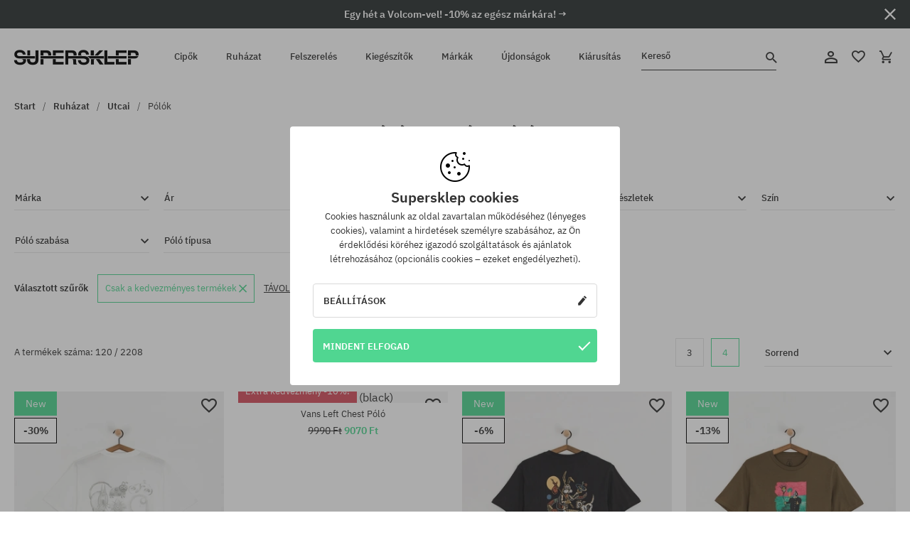

--- FILE ---
content_type: text/html; charset=UTF-8
request_url: https://supersklep.hu/ruhazat-utcai-polok/kiarusitas
body_size: 58146
content:
<!doctype html>
<html lang="hu">
<head>
<script type="text/javascript">(()=>{if(!window.__GCAJP__){window.__GCAJP__=!0;let a="X-SHIELD-AID",o="da57b1936ec7cf90db300ac5f49a2806";if("fetch"in window){let s=window.fetch.bind(window);window.fetch=function(t,r){try{var e,n,i;return t instanceof Request?c(t.url||"")?(e=h(r&&"headers"in(r||{})?r.headers:t.headers||void 0,a,o),n=new Request(t,{...r,headers:e}),s(n)):s(t,r):c(String(t))?((i={...r||{}}).headers=h(i.headers,a,o),s(t,i)):s(t,r)}catch(e){try{return s(t,r)}catch(e){return Promise.reject(e)}}}}if("undefined"!=typeof XMLHttpRequest){var t=XMLHttpRequest.prototype;let s=t.open,e=t.send;t.open=function(e,t,r,n,i){try{this.__sameOrigin=c(t)}catch(e){this.__sameOrigin=!1}return s.apply(this,arguments)},t.send=function(){try{this.__sameOrigin&&"function"==typeof this.setRequestHeader&&this.setRequestHeader(a,o)}catch(e){}return e.apply(this,arguments)}}function c(e){try{return new URL(e,location.href).origin===location.origin}catch(e){return!1}}function h(t,r,n){try{if(t instanceof Headers){let e=new Headers(t);return e.set(r,n),e}var e,i;if(Array.isArray(t))return 0<=(i=(e=t.slice()).findIndex(([e])=>String(e).toLowerCase()===r.toLowerCase()))?e[i]=[r,n]:e.push([r,n]),e;if(t&&"object"==typeof t)return{...t,[r]:n}}catch(e){}let s=new Headers;try{s.set(r,n)}catch(e){}return s}}})();</script>
    <title>Pólók - Kiárusítás| SUPERSKLEP</title>
    <meta charset="UTF-8">
    <meta name="description" content="Pólók - Kiárusítás| SUPERSKLEP. Nézd meg a legnagyobb választékot Pólók - Kiárusítás| SUPERSKLEP a legnagyobb márkákból! Feladás 24 órán belül.">
    <meta name="viewport" content="width=device-width, initial-scale=1">   
    <meta http-equiv="X-UA-Compatible" content="IE=edge">
    <link rel="apple-touch-icon" sizes="180x180" href="/xapple-touch-icon.png,qv=rgvDWcAy21.pagespeed.ic.SkMEKyzJh8.webp">
    <link rel="icon" type="image/png" sizes="32x32" href="/xfavicon-32x32.png,qv=rgvDWcAy21.pagespeed.ic.0JZblQFu2M.webp">
    <link rel="icon" type="image/png" sizes="16x16" href="/xfavicon-16x16.png,qv=rgvDWcAy21.pagespeed.ic.4cJGhflSAA.webp">
    <link rel="manifest" href="/site.webmanifest?v=rgvDWcAy22">
    <link rel="mask-icon" href="/safari-pinned-tab.svg?v=rgvDWcAy21" color="#50d691">
    <link rel="shortcut icon" href="/favicon.ico?v=rgvDWcAy21">
    <link rel="preconnect" href="https://static.supersklep.hu">
    <link rel="preconnect" href="https://bloomreach.supersklep.pl">
    <link rel="preconnect" href="https://widgets.trustedshops.com">
    <link rel="preconnect" href="https://script.hotjar.com">
    <link rel="preconnect" href="https://static.hotjar.com">
    <link rel="preconnect" href="https://connect.facebook.net">
    <link rel="preconnect" href="https://www.google.com">
    <link rel="preconnect" href="https://googleads.g.doubleclick.net">
    <link rel="preload" as="style" href="//static.supersklep.hu/theme/s-19/font/ibm-plex-sans/stylesheet.min.css?v=1.60">
    
    <meta name="msapplication-TileColor" content="#50d691">
    <meta name="theme-color" content="#50d691">
        <link href="https://static.supersklep.hu/theme/intlTelInput/css/intlTelInput.css" rel="stylesheet" type="text/css">
    <link href="//static.supersklep.hu/theme/s-19/font/ibm-plex-sans/stylesheet.min.css?v=1.60" rel="stylesheet" type="text/css">
    <link href="//static.supersklep.hu/theme/s-19/css/style-v1.87.min.css" rel="stylesheet" type="text/css">
    <link href="//static.supersklep.hu/theme/s-19/css/consents.min.css?v=1.1" rel="stylesheet" type="text/css">
    
	<link rel="alternate" hreflang="pl" href="https://supersklep.pl/koszulki/wyprzedaz">
	<link rel="alternate" hreflang="cs" href="https://supersklep.cz/tricka/vyprodej">
	<link rel="alternate" hreflang="sk" href="https://supersklep.sk/tricka/vypredaj">
	<link rel="alternate" hreflang="en" href="https://super-shop.com/tshirts/sale">
	<link rel="alternate" hreflang="de" href="https://super-shop.com/de/t-shirts/sale">
	<link rel="alternate" hreflang="en-gb" href="https://super-shop.com/uk/tshirts/sale">
	<link rel="alternate" hreflang="ro" href="https://supersklep.ro/mbrcminte-de-ora-tricouri/lichidare-de-stoc">
	<link rel="alternate" hreflang="hu" href="https://supersklep.hu/ruhazat-utcai-polok/kiarusitas">
	<link rel="alternate" hreflang="bg" href="https://supersklep.bg/obleklo-ezednevno-teniski/razprodazba">
	<link rel="alternate" hreflang="uk" href="https://super-shop.ua/odag-miskij-futbolki/rozprodaz">
	<link rel="alternate" hreflang="de-at" href="https://super-shop.com/at/t-shirts/sale">
<meta property="og:title" content="Pólók - Kiárusítás">
<meta property="og:url" content="https://supersklep.hu/ruhazat-utcai-polok/kiarusitas">
<meta property="og:image" content="/media/catalog/category/kategoria-odziez-miejska2.jpg">
<meta property="og:site_name" content="Gördeszka-, snowboard-, sneaker- és streetwear-ruházat bolt | SUPERSKLEP">
<meta property="og:description" content="Pólók - Kiárusítás| SUPERSKLEP. Nézd meg a legnagyobb választékot Pólók - Kiárusítás| SUPERSKLEP a legnagyobb márkákból! Feladás 24 órán belül.">
<meta property="og:type" content="website">
<link rel="canonical" href="https://supersklep.hu/ruhazat-utcai-polok/kiarusitas">
<link rel="next" href="https://supersklep.hu/ruhazat-utcai-polok/kiarusitas/no-2">    <script>if(!('clsPath'in window))window.clsPath='/';</script>
    <script>if(!('clsv'in window))window.clsv='1.127';</script>
    <script>if(!('clsvv'in window))window.clsvv='70';</script>
    <script>if(!('clsPrivacy'in window))window.clsPrivacy={'url':'https://supersklep.hu/webpage/privacy','urlModal':'https://supersklep.hu/webpage/privacy/modal'};</script>
</head>
<body class="no-touch" lang="hu" data-title-alt="Visszavárunk :) | SUPERSKLEP" data-currency="HUF">
        <div style='display:none' id='sbbhscc'></div>
          <script type="text/javascript">
            var sbbvscc='';
            var sbbgscc='';
            function genPid() {return String.fromCharCode(83)+String.fromCharCode(97) ; };
          </script>
        <div id='sbbfrcc' style='position: absolute; top: -10px; left: 30px; font-size:1px'></div>
  <script type="text/javascript">function sbbgc(check_name){var start=document.cookie.indexOf(check_name+"=");var oVal='';var len=start+check_name.length+1;if((!start)&&(document.cookie.substring(0, check_name.length)!=check_name)){oVal='';}else if(start==-1){oVal='';}else{var end=document.cookie.indexOf(';', len);if(end==-1)end=document.cookie.length;var oVal=document.cookie.substring(len, end);};return oVal;}function addmg(inm, ext){var primgobj=document.createElement('IMG');primgobj.src=window.location.protocol+"//"+window.location.hostname+(window.location.port && window.location.port !=80 ? ':'+window.location.port : '')+"/sbbi/?sbbpg="+inm+(ext ? "&"+ext : "");var sbbDiv=document.getElementById('sbbfrcc');sbbDiv.appendChild(primgobj);};function addprid(prid){var oldVal=sbbgc("PRLST");if((oldVal.indexOf(prid)==-1)&&(oldVal.split('/').length < 5)){if(oldVal !=''){oldVal+='/';}document.cookie='PRLST='+oldVal+escape(prid)+';path=/; SameSite=Lax;';}}var sbbeccf=function(){this.sp3="jass";this.sf1=function(vd){return sf2(vd)+32;};var sf2=function(avd){return avd * 12;};this.sf4=function(yavd){return yavd+2;};var strrp=function(str, key, value){if(str.indexOf('&'+key+'=')> -1 || str.indexOf(key+'=')==0){var idx=str.indexOf('&'+key+'=');if(idx==-1)idx=str.indexOf(key+'=');var end=str.indexOf('&', idx+1);var newstr;if(end !=-1)newstr=str.substr(0, idx)+str.substr(end+(idx ? 0 : 1))+'&'+key+'='+value;else newstr=str.substr(0, idx)+'&'+key+'='+value;return newstr;}else return str+'&'+key+'='+value;};var strgt=function(name, text){if(typeof text !='string')return "";var nameEQ=name+"=";var ca=text.split(/[;&]/);for(var i=0;i < ca.length;i++){var c=ca[i];while(c.charAt(0)==' ')c=c.substring(1, c.length);if(c.indexOf(nameEQ)==0)return c.substring(nameEQ.length, c.length);}return "";};this.sfecgs={sbbgh: function(){var domain=document.location.host;if(domain.indexOf('www.')==0)domain=domain.replace('www.', '');return domain;}, f: function(name, value){var fv="";if(window.globalStorage){var host=this.sbbgh();try{if(typeof(value)!="undefined")globalStorage[host][name]=value;else{fv=globalStorage[host][name];if(typeof(fv.toString)!="undefined")fv=fv.toString();}}catch(e){}}return fv;}, name: "sbbrf"};this.sfecls={f: function(name, value){var fv="";try{if(window.localStorage){if(typeof(value)!="undefined")localStorage.setItem(name, value);else{fv=localStorage.getItem(name);if(typeof(fv.toString)!="undefined")fv=fv.toString();}}}catch(e){}return fv;}, name: "sbbrf"};this.sbbcv=function(invl){try{var invalArr=invl.split("-");if(invalArr.length > 1){if(invalArr[0]=="A" || invalArr[0]=="D"){invl=invalArr[1];}else invl="";}if(invl==null || typeof(invl)=="undefined" || invl=="falseImgUT" || invl=="undefined" || invl=="null" || invl !=encodeURI(invl))invl="";if(typeof(invl).toLowerCase()=="string")if(invl.length > 20)if(invl.substr(0, 2)!="h4")invl="";}catch(ex){invl="";}return invl;};this.sbbsv=function(fv){for(var elm in this){if(this[elm].name=="sbbrf"){this[elm].f("altutgv2", fv);}}document.cookie="UTGv2="+fv+';expires=Fri, 31-Jul-26 01:04:55 GMT;path=/; SameSite=Lax;';};this.sbbgv=function(){var valArr=Array();var currVal="";for(var elm in this){if(this[elm].name=="sbbrf"){currVal=this[elm].f("altutgv2");currVal=this.sbbcv(currVal);if(currVal !="")valArr[currVal]=(typeof(valArr[currVal])!="undefined" ? valArr[currVal]+1 : 1);}}var lb=0;var fv="";for(var val in valArr){if(valArr[val] > lb){fv=val;lb=valArr[val]}}if(fv=="")fv=sbbgc("UTGv2");fv=this.sbbcv(fv);if(fv !="")this.sbbsv(fv);else this.sbbsv("D-h492e6de4a2baa55c3854f9c5d4f45c27894");return fv;};};function m2vr(m1, m2){var i=0;var rc="";var est="ghijklmnopqrstuvwyz";var rnum;var rpl;var charm1=m1.charAt(i);var charm2=m2.charAt(i);while(charm1 !="" || charm2 !=""){rnum=Math.floor(Math.random()* est.length);rpl=est.substring(rnum, rnum+1);rc+=(charm1=="" ? rpl : charm1)+(charm2=="" ? rpl : charm2);i++;charm1=m1.charAt(i);charm2=m2.charAt(i);}return rc;}function sbbls(prid){try{var eut=sbbgc("UTGv2");window.sbbeccfi=new sbbeccf();window.sbbgs=sbbeccfi.sbbgv();if(eut !=sbbgs && sbbgs !="" && typeof(sbbfcr)=="undefined"){addmg('utMedia', "vii="+m2vr("c99a884fd56038d88a3fef52f2e851bc", sbbgs));}var sbbiframeObj=document.createElement('IFRAME');var dfx=new Date();sbbiframeObj.id='SBBCrossIframe';sbbiframeObj.title='SBBCrossIframe';sbbiframeObj.tabindex='-1';sbbiframeObj.lang='en';sbbiframeObj.style.visibility='hidden';sbbiframeObj.setAttribute('aria-hidden', 'true');sbbiframeObj.style.border='0px';if(document.all){sbbiframeObj.style.position='absolute';sbbiframeObj.style.top='-1px';sbbiframeObj.style.height='1px';sbbiframeObj.style.width='28px';}else{sbbiframeObj.style.height='1px';sbbiframeObj.style.width='0px';}sbbiframeObj.scrolling="NO";sbbiframeObj.src=window.location.protocol+"//"+window.location.hostname+(window.location.port && window.location.port !=80 ? ':'+window.location.port : '')+'/sbbi/?sbbpg=sbbShell&gprid='+prid + '&sbbgs='+sbbgs+'&ddl='+(Math.round(dfx.getTime()/1000)-1769907895)+'';var sbbDiv=document.getElementById('sbbfrcc');sbbDiv.appendChild(sbbiframeObj);}catch(ex){;}}try{var y=unescape(sbbvscc.replace(/^<\!\-\-\s*|\s*\-\->$/g, ''));document.getElementById('sbbhscc').innerHTML=y;var x=unescape(sbbgscc.replace(/^<\!\-\-\s*|\s*\-\->$/g, ''));}catch(e){x='function genPid(){return "jser";}';}try{if(window.gprid==undefined)document.write('<'+'script type="text/javascri'+'pt">'+x+"var gprid=genPid();addprid(gprid);sbbls(gprid);<"+"/script>");}catch(e){addprid("dwer");}</script>
<script data-pagespeed-no-defer>window.dataLayer=window.dataLayer||[];function gtag(){dataLayer.push(arguments)};gtag('consent','default',{'ad_storage':'denied','ad_user_data':'denied','ad_personalization':'denied','analytics_storage':'denied','functionality_storage':'granted','personalization_storage':'denied','security_storage':'granted'});dataLayer.push({'isLoggedIn':'no','userID':'na','userBID':'na','userFrom':'na','userStatus':'na','userRFM':'na','userCountry':'na','pageType':'category','pageLanguage':'hu'});dataLayer.push({"rtb_pageview":"category"});dataLayer.push({"rtb_category":"1017470"});dataLayer.push({"rtb_category_name":"Pólók"});dataLayer.push({"rtb_products":"361845,358628,363676,362317,353901,341191,366483,282051,363890,361872,363554,363022,362379,363552,360140,358970,297580,363032,339407,363891,362517,344672,363677,350156,362502,359594,362410,347124,361884,361119,357824,365449,359593,362423,340505,339408,357720,365575,334645,361527,362919,340953,361299,361129,359368,355779,363023,339622,339669,298277,339945,361189,355536,331716,284706,330825,339671,359483,352420,365432,354375,362072,359610,362389,365566,354889,326825,358294,352752,362419,362763,353464,357834,283462,363892,361854,256131,361120,357989,361122,353308,361848,362000,361268,356519,364394,362930,361844,359468,362500,359023,359613,332528,362314,358626,359369,363212,359239,363562"});</script>

<!-- Google Tag Manager -->
<noscript data-pagespeed-no-defer><iframe src="//www.googletagmanager.com/ns.html?id=GTM-T3ZZD7K" height="0" width="0" style="display:none;visibility:hidden"></iframe></noscript>
<script data-pagespeed-no-defer>(function(w,d,s,l,i){w[l]=w[l]||[];w[l].push({'gtm.start':new Date().getTime(),event:'gtm.js'});var f=d.getElementsByTagName(s)[0],j=d.createElement(s),dl=l!='dataLayer'?'&l='+l:'';j.async=true;j.src='//www.googletagmanager.com/gtm.js?id='+i+dl;f.parentNode.insertBefore(j,f);})(window,document,'script','dataLayer','GTM-T3ZZD7K');</script>
<!-- End Google Tag Manager -->

<div class="loader-wrapper" id="pageLoader">
    <div class="preloader-logo-wrapper">
        <img class="preloader-logo" src="//static.supersklep.hu/theme/s-19/img/svg/logo.svg" alt="Pólók - Kiárusítás| SUPERSKLEP">
        <img src="//static.supersklep.hu/theme/s-19/img/loader.gif" alt="loading ..">
    </div>
</div>

<div class="container">
    <div class="overlay"></div>
    <div class="modal-overlay"></div>
    <header class="header subpage">
<div class="hot-story alert" data-id="viewBar52"><div class="hot-story-wrapper" style="background-color:#2c3232"><a href="/egy-het-a-volcomvel" class="content" style="color:#ffffff"><span class="mobile-show"><strong>Egy hét a Volcom-vel! -10% az egész márkára! →</strong></span>
<span class="mobile-hide"><strong>Egy hét a Volcom-vel! -10% az egész márkára! →</strong></span>
</a><button type="button" title="Bezár" class="btn btn-close alert-close" style="color:#ffffff"><i class="icon-close"></i></button><div class="hot-story-mask"></div></div></div>        <div class="header-wrapper">
            <div class="header-logo">
                <a class="icon-logo" href="https://supersklep.hu/" title="Pólók - Kiárusítás| SUPERSKLEP"></a>
            </div>
            <div class="header-menu">
            
<nav class="header-nav">
    <button type="button" title="Menu" class="btn btn-hamburger js--openAsideMenu"><span class="icon-mobile"></span></button>
    <button type="button" title="Kereső" class="btn btn-loop js--searchProducts"><span class="icon-loop"></span></button>

    <div class="main-menu">
        <ul class="header-ul">
			<li class="li-level1"><a data-num="1" class="menu-link" data-target-id="7451" data-target="#header-panel-category-7451" href="https://supersklep.hu/cipk" title="Cipők">Cipők</a></li>
			<li class="li-level1"><a data-num="2" class="menu-link" data-target-id="7452" data-target="#header-panel-category-7452" href="https://supersklep.hu/ruhazat" title="Ruházat">Ruházat</a></li>
			<li class="li-level1"><a data-num="3" class="menu-link" data-target-id="7453" data-target="#header-panel-category-7453" href="https://supersklep.hu/felszereles" title="Felszerelés">Felszerelés</a></li>
			<li class="li-level1"><a data-num="4" class="menu-link" data-target-id="7454" data-target="#header-panel-category-7454" href="https://supersklep.hu/kiegeszitk" title="Kiegészítők">Kiegészítők</a></li>
          <li class="li-level1"><a class="menu-link" data-target="#header-panel-brand" href="https://supersklep.hu/catalog/page/brand" title="Márkák">Márkák</a></li>
			<li class="li-level1"><a class="menu-link" data-target="#header-panel-newests" href="https://supersklep.hu/ujdonsagok" title="Újdonságok">Újdonságok</a></li>
			<li class="li-level1"><a class="menu-link" data-target="#header-panel-sales" href="https://supersklep.hu/kiarusitas" title="Kiárusítás">Kiárusítás</a></li>
        
        </ul>
    </div>
</nav>

            </div>
            <div class="header-customer-panel">
                <button type="button" class="header-search js--searchProducts">
                    <span class="search-form">Kereső</span>
                    <span class="search-icon"><i class="icon-loop"></i></span>
                </button>
                <div class="customer-panel">
                                            <a href="https://supersklep.hu/account/account" title="Fiókod" class="customer-panel-item btn btn-link customer-acc js--loginModal exponea--doObserve"><i class="icon-customer-acc-1"></i></a> 
                                        <a href="https://supersklep.hu/account/wishlist" title="Kedvencek" class="customer-panel-item btn btn-link customer-fav js--wishlistCount"><i class="icon-heart-1"></i><i class="circle">0</i></a> 
                    <a href="https://supersklep.hu/sale/checkout/basket" title="Kosarad" class="customer-panel-item btn btn-link customer-shopping js--openBasket "><i class="icon-basket-1"></i><span class="circle js--basketQuantityTotal">0</span></a>
                </div>          
            </div>
        </div>
        <div class="menu-desktop js--menuPanel" id="menu-desktop"><div class="menu-panel" data-src="7451" id="header-panel-category-7451"></div><div class="menu-panel" data-src="7452" id="header-panel-category-7452"></div><div class="menu-panel" data-src="7453" id="header-panel-category-7453"></div><div class="menu-panel" data-src="7454" id="header-panel-category-7454"></div><div class="menu-panel" id="header-panel-brand" data-src="brand"></div><div class="menu-panel" id="header-panel-newests" data-src="newests"></div><div class="menu-panel" id="header-panel-sales" data-src="sales"></div></div>
        <div class="panel-search-wrapper" id="searchPanel" data-txt-not-found="Nem található termék">
            <div class="panel-search-container">
                <div class="panel-search-header">
                    <div class="search-field">
                        <input name="keywords" class="search-input" value="" autocomplete="off" placeholder="Kereső">
                        <button class="btn btn-reset js--resetForm">törlés</button>
                        <span class="btn btn-search"><i class="icon-loop"></i></span>
                    </div>
                    <button title="Bezár" class="btn btn-close js--close"><i class="icon-close"></i></button>
                </div>
                <div class="panel-search-main">
                    <!--
                    <nav class="panel-search-nav">
                        <ul class="tab-nav">
                            <li><button class="btn btn-block active" type="button" title="Produkty">Produkty</button></li>
                            <li><button class="btn btn-block" type="button" title="Top marki">Top marki</button></li>
                            <li><button class="btn btn-block" type="button" title="Top kategorie">Top kategorie</button></li>
                        </ul>
                        <div class="nav-summary">
                            <span>Produkty 20/320</span>
                            <a href="#">zobacz wszystko</a>
                        </div>
                    </nav>
                    <div class="panel-search-aside">Skróty</div>
                    <div class="panel-search-content">Produkty</div>
                    -->
                </div>
            </div>
        </div>
    </header>

    <div class="breadcrumbs">
    <div class="breadcrumbs-wrapper">
        <ul class="breadcrumbs-ul" itemscope itemtype="http://schema.org/BreadcrumbList">
            <li class="breadcrumbs-link" itemprop="itemListElement" itemscope itemtype="http://schema.org/ListItem"><a href="https://supersklep.hu/" title="Gördeszka-, snowboard-, sneaker- és streetwear-ruházat bolt | SUPERSKLEP" itemprop="item"><span itemprop="name">Start</span></a><meta itemprop="position" content="1"/></li>
            <li class="breadcrumbs-link" itemprop="itemListElement" itemscope itemtype="http://schema.org/ListItem">
	<a itemprop="item" href="https://supersklep.hu/ruhazat" title="Ruházat"><span itemprop="name">Ruházat</span></a><meta itemprop="position" content="2"/>
	<div class="breadcrumbs-submenu"><ul class="submenu">
		<li class="submenu-link"><a href="https://supersklep.hu/ruhazat-utcai" title="Utcai">Utcai</a></li>
		<li class="submenu-link"><a href="https://supersklep.hu/ruhazat-snowboard" title="Snowboard">Snowboard</a></li>
	</ul></div>
</li>
<li class="breadcrumbs-link" itemprop="itemListElement" itemscope itemtype="http://schema.org/ListItem">
	<a itemprop="item" href="https://supersklep.hu/ruhazat-utcai" title="Utcai"><span itemprop="name">Utcai</span></a><meta itemprop="position" content="3"/>
	<div class="breadcrumbs-submenu"><ul class="submenu">
		<li class="submenu-link"><a href="https://supersklep.hu/ruhazat-utcai-polok" title="Pólók">Pólók</a></li>
		<li class="submenu-link"><a href="https://supersklep.hu/ruhazat-utcai-puloverek-kapucnis-felsk" title="Pulóverek/Kapucnis felsők">Pulóverek/Kapucnis felsők</a></li>
		<li class="submenu-link"><a href="https://supersklep.hu/ruhazat-utcai-nadragok" title="Nadrágok">Nadrágok</a></li>
		<li class="submenu-link"><a href="https://supersklep.hu/ruhazat-utcai-ingek" title="Ingek">Ingek</a></li>
		<li class="submenu-link"><a href="https://supersklep.hu/ruhazat-utcai-hosszu-ujju-felsk" title="Hosszú ujjú felsők">Hosszú ujjú felsők</a></li>
		<li class="submenu-link"><a href="https://supersklep.hu/ruhazat-utcai-dzsekik" title="Dzsekik">Dzsekik</a></li>
		<li class="submenu-link"><a href="https://supersklep.hu/ruhazat-utcai-roevidnadragok" title="Rövidnadrág">Rövidnadrág</a></li>
		<li class="submenu-link"><a href="https://supersklep.hu/ruhazat-utcai-sapkak" title="Sapkák">Sapkák</a></li>
		<li class="submenu-link"><a href="https://supersklep.hu/ruhazat-utcai-teli-sapkak" title="Téli sapkák">Téli sapkák</a></li>
		<li class="submenu-link"><a href="https://supersklep.hu/ruhazat-utcai-baseball-sapkak" title="Baseball sapkák">Baseball sapkák</a></li>
		<li class="submenu-link"><a href="https://supersklep.hu/ruhazat-utcai-gyapju-puloverek" title="Gyapjú pulóverek">Gyapjú pulóverek</a></li>
		<li class="submenu-link"><a href="https://supersklep.hu/ruhazat-utcai-zoknik" title="Zoknik">Zoknik</a></li>
		<li class="submenu-link"><a href="https://supersklep.hu/ruhazat-utcai-ruhak" title="Ruhák">Ruhák</a></li>
		<li class="submenu-link"><a href="https://supersklep.hu/ruhazat-utcai-puloverek" title="Pulóverek">Pulóverek</a></li>
		<li class="submenu-link"><a href="https://supersklep.hu/ruhazat-utcai-galleros-polok" title="Galléros pólók">Galléros pólók</a></li>
		<li class="submenu-link"><a href="https://supersklep.hu/ruhazat-utcai-szoknyak" title="Szoknyák">Szoknyák</a></li>
		<li class="submenu-link"><a href="https://supersklep.hu/ruhazat-utcai-fehernem" title="Fehérnemű">Fehérnemű</a></li>
		<li class="submenu-link"><a href="https://supersklep.hu/ruhazat-utcai-fuerdruhak" title="Fürdőruhák">Fürdőruhák</a></li>
		<li class="submenu-link"><a href="https://supersklep.hu/ruhazat-utcai-kalapok" title="Kalapok">Kalapok</a></li>
		<li class="submenu-link"><a href="https://supersklep.hu/ruhazat-utcai-salak" title="Sálak">Sálak</a></li>
		<li class="submenu-link"><a href="https://supersklep.hu/ruhazat-utcai-kesztyk" title="Kesztyűk">Kesztyűk</a></li>
		<li class="submenu-link"><a href="https://supersklep.hu/ruhazat-utcai-kabatok" title="Kabátok">Kabátok</a></li>
		<li class="submenu-link"><a href="https://supersklep.hu/ruhazat-utcai-leggingsek" title="Leggingsek">Leggingsek</a></li>
		<li class="submenu-link"><a href="https://supersklep.hu/ruhazat-utcai-kamizelki" title="Mellények">Mellények</a></li>
		<li class="submenu-link"><a href="https://supersklep.hu/ruhazat-utcai-neopren-ruhak" title="Neoprén ruhák">Neoprén ruhák</a></li>
	</ul></div>
</li>
<li class="breadcrumbs-link" itemprop="itemListElement" itemscope itemtype="http://schema.org/ListItem">
	<a itemprop="item" href="https://supersklep.hu/ruhazat-utcai-polok" title="Pólók"><span itemprop="name">Pólók</span></a><meta itemprop="position" content="4"/>
</li>
        </ul>

    </div>
    </div>
    <h1 class="description-header">Pólók - Kiárusítás</h1><div class="product-filters-mobile js--fixPositionToHeader"><div class="btn-wrapper">
	<button type="button" class="btn btn-filter js--openFiltersMenu"><span class="btn-filter-content">Szűrés <i class="icon-mark"></i></span></button>
	<button type="button" class="btn btn-filter js--openFilterOrder"><span class="btn-filter-content">Sorrend <i class="icon-mark"></i></span></button>
</div></div><form id="product-filters" action="https://supersklep.hu/ruhazat-utcai-polok/kiarusitas" method="post" accept-charset="UTF-8" data-btn-submit="Szűrés" data-btn-cancel="Bezár"><input type="hidden" name="do_filter" value="1"/><div class="product-filters-wrapper"><div class="product-filters"><div class="filters-header filter-item"><div>Szűrők</div><button class="btn btn-close js--closeFilterMenu"><i class="icon-close"></i></button></div><div class="form-filters">
	<div class="filter-item">
		<span class="filter-title js--filterTrigger">Márka  <i class="icon-mark"></i><button type="button" class="btn clear-filter js--ClearFilters hide">Wyczyść (%s)</button></span>
		<div class="filters-fieldset-wrapper">
			<div class="filters-fieldset options">
<label class="filters-field options_option"><input type="checkbox" name="filter[brand][]" value="38907"/><span class="checkmark-tick"></span><a class="option_title js--dump-link" href="https://supersklep.hu/ruhazat-utcai-polok/adidas/kiarusitas" title="Pólók adidas">adidas <span style="color:#acacac; font-size:80%;">(18)</span></a></label><label class="filters-field options_option"><input type="checkbox" name="filter[brand][]" value="22842"/><span class="checkmark-tick"></span><a class="option_title js--dump-link" href="https://supersklep.hu/ruhazat-utcai-polok/antihero/kiarusitas" title="Pólók Antihero">Antihero <span style="color:#acacac; font-size:80%;">(16)</span></a></label><label class="filters-field options_option"><input type="checkbox" name="filter[brand][]" value="39206"/><span class="checkmark-tick"></span><a class="option_title js--dump-link" href="https://supersklep.hu/ruhazat-utcai-polok/april-skateboards/kiarusitas" title="Pólók April Skateboards">April Skateboards <span style="color:#acacac; font-size:80%;">(7)</span></a></label><label class="filters-field options_option"><input type="checkbox" name="filter[brand][]" value="22538"/><span class="checkmark-tick"></span><a class="option_title js--dump-link" href="https://supersklep.hu/ruhazat-utcai-polok/baker/kiarusitas" title="Pólók Baker">Baker <span style="color:#acacac; font-size:80%;">(5)</span></a></label><label class="filters-field options_option"><input type="checkbox" name="filter[brand][]" value="38659"/><span class="checkmark-tick"></span><a class="option_title js--dump-link" href="https://supersklep.hu/ruhazat-utcai-polok/billabong/kiarusitas" title="Pólók Billabong">Billabong <span style="color:#acacac; font-size:80%;">(46)</span></a></label><label class="filters-field options_option"><input type="checkbox" name="filter[brand][]" value="39062"/><span class="checkmark-tick"></span><a class="option_title js--dump-link" href="https://supersklep.hu/ruhazat-utcai-polok/brixton/kiarusitas" title="Pólók Brixton">Brixton <span style="color:#acacac; font-size:80%;">(92)</span></a></label><label class="filters-field options_option"><input type="checkbox" name="filter[brand][]" value="20635"/><span class="checkmark-tick"></span><a class="option_title js--dump-link" href="https://supersklep.hu/ruhazat-utcai-polok/burton/kiarusitas" title="Pólók Burton">Burton <span style="color:#acacac; font-size:80%;">(8)</span></a></label><label class="filters-field options_option"><input type="checkbox" name="filter[brand][]" value="38731"/><span class="checkmark-tick"></span><a class="option_title js--dump-link" href="https://supersklep.hu/ruhazat-utcai-polok/carhartt-wip/kiarusitas" title="Pólók Carhartt WIP">Carhartt WIP <span style="color:#acacac; font-size:80%;">(307)</span></a></label><label class="filters-field options_option"><input type="checkbox" name="filter[brand][]" value="39158"/><span class="checkmark-tick"></span><a class="option_title js--dump-link" href="https://supersklep.hu/ruhazat-utcai-polok/cariuma/kiarusitas" title="Pólók Cariuma">Cariuma <span style="color:#acacac; font-size:80%;">(12)</span></a></label><label class="filters-field options_option"><input type="checkbox" name="filter[brand][]" value="39063"/><span class="checkmark-tick"></span><a class="option_title js--dump-link" href="https://supersklep.hu/ruhazat-utcai-polok/champion/kiarusitas" title="Pólók Champion">Champion <span style="color:#acacac; font-size:80%;">(2)</span></a></label><label class="filters-field options_option"><input type="checkbox" name="filter[brand][]" value="22097"/><span class="checkmark-tick"></span><a class="option_title js--dump-link" href="https://supersklep.hu/ruhazat-utcai-polok/circa/kiarusitas" title="Pólók Circa">Circa <span style="color:#acacac; font-size:80%;">(26)</span></a></label><label class="filters-field options_option"><input type="checkbox" name="filter[brand][]" value="39149"/><span class="checkmark-tick"></span><a class="option_title js--dump-link" href="https://supersklep.hu/ruhazat-utcai-polok/columbia/kiarusitas" title="Pólók Columbia">Columbia <span style="color:#acacac; font-size:80%;">(22)</span></a></label><label class="filters-field options_option"><input type="checkbox" name="filter[brand][]" value="38699"/><span class="checkmark-tick"></span><a class="option_title js--dump-link" href="https://supersklep.hu/ruhazat-utcai-polok/converse/kiarusitas" title="Pólók Converse">Converse <span style="color:#acacac; font-size:80%;">(18)</span></a></label><label class="filters-field options_option"><input type="checkbox" name="filter[brand][]" value="38636"/><span class="checkmark-tick"></span><a class="option_title js--dump-link" href="https://supersklep.hu/ruhazat-utcai-polok/creature/kiarusitas" title="Pólók Creature">Creature <span style="color:#acacac; font-size:80%;">(10)</span></a></label><label class="filters-field options_option"><input type="checkbox" name="filter[brand][]" value="21615"/><span class="checkmark-tick"></span><a class="option_title js--dump-link" href="https://supersklep.hu/ruhazat-utcai-polok/dc/kiarusitas" title="Pólók DC">DC <span style="color:#acacac; font-size:80%;">(70)</span></a></label><label class="filters-field options_option"><input type="checkbox" name="filter[brand][]" value="38772"/><span class="checkmark-tick"></span><a class="option_title js--dump-link" href="https://supersklep.hu/ruhazat-utcai-polok/deathwish/kiarusitas" title="Pólók Deathwish">Deathwish <span style="color:#acacac; font-size:80%;">(4)</span></a></label><label class="filters-field options_option"><input type="checkbox" name="filter[brand][]" value="39182"/><span class="checkmark-tick"></span><a class="option_title js--dump-link" href="https://supersklep.hu/ruhazat-utcai-polok/deus-ex-machina/kiarusitas" title="Pólók Deus Ex Machina">Deus Ex Machina <span style="color:#acacac; font-size:80%;">(15)</span></a></label><label class="filters-field options_option"><input type="checkbox" name="filter[brand][]" value="22591"/><span class="checkmark-tick"></span><a class="option_title js--dump-link" href="https://supersklep.hu/ruhazat-utcai-polok/dgk/kiarusitas" title="Pólók DGK">DGK <span style="color:#acacac; font-size:80%;">(2)</span></a></label><label class="filters-field options_option"><input type="checkbox" name="filter[brand][]" value="30239"/><span class="checkmark-tick"></span><a class="option_title js--dump-link" href="https://supersklep.hu/ruhazat-utcai-polok/dickies/kiarusitas" title="Pólók Dickies">Dickies <span style="color:#acacac; font-size:80%;">(58)</span></a></label><label class="filters-field options_option"><input type="checkbox" name="filter[brand][]" value="39220"/><span class="checkmark-tick"></span><a class="option_title js--dump-link" href="https://supersklep.hu/ruhazat-utcai-polok/dime/kiarusitas" title="Pólók Dime">Dime <span style="color:#acacac; font-size:80%;">(5)</span></a></label><label class="filters-field options_option"><input type="checkbox" name="filter[brand][]" value="20962"/><span class="checkmark-tick"></span><a class="option_title js--dump-link" href="https://supersklep.hu/ruhazat-utcai-polok/element/kiarusitas" title="Pólók Element">Element <span style="color:#acacac; font-size:80%;">(93)</span></a></label><label class="filters-field options_option"><input type="checkbox" name="filter[brand][]" value="39129"/><span class="checkmark-tick"></span><a class="option_title js--dump-link" href="https://supersklep.hu/ruhazat-utcai-polok/ellesse/kiarusitas" title="Pólók Ellesse">Ellesse <span style="color:#acacac; font-size:80%;">(5)</span></a></label><label class="filters-field options_option"><input type="checkbox" name="filter[brand][]" value="20639"/><span class="checkmark-tick"></span><a class="option_title js--dump-link" href="https://supersklep.hu/ruhazat-utcai-polok/emerica/kiarusitas" title="Pólók Emerica">Emerica <span style="color:#acacac; font-size:80%;">(4)</span></a></label><label class="filters-field options_option"><input type="checkbox" name="filter[brand][]" value="20637"/><span class="checkmark-tick"></span><a class="option_title js--dump-link" href="https://supersklep.hu/ruhazat-utcai-polok/es/kiarusitas" title="Pólók eS">eS <span style="color:#acacac; font-size:80%;">(4)</span></a></label><label class="filters-field options_option"><input type="checkbox" name="filter[brand][]" value="20638"/><span class="checkmark-tick"></span><a class="option_title js--dump-link" href="https://supersklep.hu/ruhazat-utcai-polok/etnies/kiarusitas" title="Pólók Etnies">Etnies <span style="color:#acacac; font-size:80%;">(24)</span></a></label><label class="filters-field options_option"><input type="checkbox" name="filter[brand][]" value="39078"/><span class="checkmark-tick"></span><a class="option_title js--dump-link" href="https://supersklep.hu/ruhazat-utcai-polok/fjallraven/kiarusitas" title="Pólók Fjallraven">Fjallraven <span style="color:#acacac; font-size:80%;">(5)</span></a></label><label class="filters-field options_option"><input type="checkbox" name="filter[brand][]" value="38603"/><span class="checkmark-tick"></span><a class="option_title js--dump-link" href="https://supersklep.hu/ruhazat-utcai-polok/fox/kiarusitas" title="Pólók Fox">Fox <span style="color:#acacac; font-size:80%;">(28)</span></a></label><label class="filters-field options_option"><input type="checkbox" name="filter[brand][]" value="39178"/><span class="checkmark-tick"></span><a class="option_title js--dump-link" href="https://supersklep.hu/ruhazat-utcai-polok/gramicci/kiarusitas" title="Pólók Gramicci">Gramicci <span style="color:#acacac; font-size:80%;">(5)</span></a></label><label class="filters-field options_option"><input type="checkbox" name="filter[brand][]" value="38979"/><span class="checkmark-tick"></span><a class="option_title js--dump-link" href="https://supersklep.hu/ruhazat-utcai-polok/heroin/kiarusitas" title="Pólók Heroin">Heroin <span style="color:#acacac; font-size:80%;">(1)</span></a></label><label class="filters-field options_option"><input type="checkbox" name="filter[brand][]" value="39210"/><span class="checkmark-tick"></span><a class="option_title js--dump-link" href="https://supersklep.hu/ruhazat-utcai-polok/homeboy/kiarusitas" title="Pólók Homeboy">Homeboy <span style="color:#acacac; font-size:80%;">(9)</span></a></label><label class="filters-field options_option"><input type="checkbox" name="filter[brand][]" value="38980"/><span class="checkmark-tick"></span><a class="option_title js--dump-link" href="https://supersklep.hu/ruhazat-utcai-polok/huf/kiarusitas" title="Pólók HUF">HUF <span style="color:#acacac; font-size:80%;">(14)</span></a></label><label class="filters-field options_option"><input type="checkbox" name="filter[brand][]" value="39007"/><span class="checkmark-tick"></span><a class="option_title js--dump-link" href="https://supersklep.hu/ruhazat-utcai-polok/hurley/kiarusitas" title="Pólók Hurley">Hurley <span style="color:#acacac; font-size:80%;">(20)</span></a></label><label class="filters-field options_option"><input type="checkbox" name="filter[brand][]" value="23052"/><span class="checkmark-tick"></span><a class="option_title js--dump-link" href="https://supersklep.hu/ruhazat-utcai-polok/independent/kiarusitas" title="Pólók Independent">Independent <span style="color:#acacac; font-size:80%;">(8)</span></a></label><label class="filters-field options_option"><input type="checkbox" name="filter[brand][]" value="39025"/><span class="checkmark-tick"></span><a class="option_title js--dump-link" href="https://supersklep.hu/ruhazat-utcai-polok/iriedaily/kiarusitas" title="Pólók Iriedaily">Iriedaily <span style="color:#acacac; font-size:80%;">(86)</span></a></label><label class="filters-field options_option"><input type="checkbox" name="filter[brand][]" value="39186"/><span class="checkmark-tick"></span><a class="option_title js--dump-link" href="https://supersklep.hu/ruhazat-utcai-polok/jacuzzi/kiarusitas" title="Pólók Jacuzzi">Jacuzzi <span style="color:#acacac; font-size:80%;">(6)</span></a></label><label class="filters-field options_option"><input type="checkbox" name="filter[brand][]" value="38934"/><span class="checkmark-tick"></span><a class="option_title js--dump-link" href="https://supersklep.hu/ruhazat-utcai-polok/jones-snowboards/kiarusitas" title="Pólók Jones Snowboards">Jones Snowboards <span style="color:#acacac; font-size:80%;">(4)</span></a></label><label class="filters-field options_option"><input type="checkbox" name="filter[brand][]" value="39198"/><span class="checkmark-tick"></span><a class="option_title js--dump-link" href="https://supersklep.hu/ruhazat-utcai-polok/kavu/kiarusitas" title="Pólók Kavu">Kavu <span style="color:#acacac; font-size:80%;">(6)</span></a></label><label class="filters-field options_option"><input type="checkbox" name="filter[brand][]" value="22863"/><span class="checkmark-tick"></span><a class="option_title js--dump-link" href="https://supersklep.hu/ruhazat-utcai-polok/krooked/kiarusitas" title="Pólók Krooked">Krooked <span style="color:#acacac; font-size:80%;">(4)</span></a></label><label class="filters-field options_option"><input type="checkbox" name="filter[brand][]" value="23850"/><span class="checkmark-tick"></span><a class="option_title js--dump-link" href="https://supersklep.hu/ruhazat-utcai-polok/lakai/kiarusitas" title="Pólók Lakai">Lakai <span style="color:#acacac; font-size:80%;">(2)</span></a></label><label class="filters-field options_option"><input type="checkbox" name="filter[brand][]" value="27753"/><span class="checkmark-tick"></span><a class="option_title js--dump-link" href="https://supersklep.hu/ruhazat-utcai-polok/level/kiarusitas" title="Pólók Level">Level <span style="color:#acacac; font-size:80%;">(1)</span></a></label><label class="filters-field options_option"><input type="checkbox" name="filter[brand][]" value="38966"/><span class="checkmark-tick"></span><a class="option_title js--dump-link" href="https://supersklep.hu/ruhazat-utcai-polok/levis/kiarusitas" title="Pólók Levi's®">Levi's® <span style="color:#acacac; font-size:80%;">(1)</span></a></label><label class="filters-field options_option"><input type="checkbox" name="filter[brand][]" value="39120"/><span class="checkmark-tick"></span><a class="option_title js--dump-link" href="https://supersklep.hu/ruhazat-utcai-polok/local-heroes/kiarusitas" title="Pólók Local Heroes">Local Heroes <span style="color:#acacac; font-size:80%;">(1)</span></a></label><label class="filters-field options_option"><input type="checkbox" name="filter[brand][]" value="22046"/><span class="checkmark-tick"></span><a class="option_title js--dump-link" href="https://supersklep.hu/ruhazat-utcai-polok/massdnm/kiarusitas" title="Pólók MassDnm">MassDnm <span style="color:#acacac; font-size:80%;">(33)</span></a></label><label class="filters-field options_option"><input type="checkbox" name="filter[brand][]" value="22451"/><span class="checkmark-tick"></span><a class="option_title js--dump-link" href="https://supersklep.hu/ruhazat-utcai-polok/nervous/kiarusitas" title="Pólók Nervous">Nervous <span style="color:#acacac; font-size:80%;">(7)</span></a></label><label class="filters-field options_option"><input type="checkbox" name="filter[brand][]" value="38899"/><span class="checkmark-tick"></span><a class="option_title js--dump-link" href="https://supersklep.hu/ruhazat-utcai-polok/new-balance/kiarusitas" title="Pólók New Balance">New Balance <span style="color:#acacac; font-size:80%;">(21)</span></a></label><label class="filters-field options_option"><input type="checkbox" name="filter[brand][]" value="39032"/><span class="checkmark-tick"></span><a class="option_title js--dump-link" href="https://supersklep.hu/ruhazat-utcai-polok/nike-sb/kiarusitas" title="Pólók Nike SB">Nike SB <span style="color:#acacac; font-size:80%;">(42)</span></a></label><label class="filters-field options_option"><input type="checkbox" name="filter[brand][]" value="39033"/><span class="checkmark-tick"></span><a class="option_title js--dump-link" href="https://supersklep.hu/ruhazat-utcai-polok/obey/kiarusitas" title="Pólók OBEY">OBEY <span style="color:#acacac; font-size:80%;">(63)</span></a></label><label class="filters-field options_option"><input type="checkbox" name="filter[brand][]" value="39219"/><span class="checkmark-tick"></span><a class="option_title js--dump-link" href="https://supersklep.hu/ruhazat-utcai-polok/opera/kiarusitas" title="Pólók Opera">Opera <span style="color:#acacac; font-size:80%;">(1)</span></a></label><label class="filters-field options_option"><input type="checkbox" name="filter[brand][]" value="39014"/><span class="checkmark-tick"></span><a class="option_title js--dump-link" href="https://supersklep.hu/ruhazat-utcai-polok/palto/kiarusitas" title="Pólók Palto">Palto <span style="color:#acacac; font-size:80%;">(13)</span></a></label><label class="filters-field options_option"><input type="checkbox" name="filter[brand][]" value="39082"/><span class="checkmark-tick"></span><a class="option_title js--dump-link" href="https://supersklep.hu/ruhazat-utcai-polok/patagonia/kiarusitas" title="Pólók Patagonia">Patagonia <span style="color:#acacac; font-size:80%;">(31)</span></a></label><label class="filters-field options_option"><input type="checkbox" name="filter[brand][]" value="39144"/><span class="checkmark-tick"></span><a class="option_title js--dump-link" href="https://supersklep.hu/ruhazat-utcai-polok/picture/kiarusitas" title="Pólók Picture">Picture <span style="color:#acacac; font-size:80%;">(7)</span></a></label><label class="filters-field options_option"><input type="checkbox" name="filter[brand][]" value="39189"/><span class="checkmark-tick"></span><a class="option_title js--dump-link" href="https://supersklep.hu/ruhazat-utcai-polok/poetic-collective/kiarusitas" title="Pólók Poetic Collective">Poetic Collective <span style="color:#acacac; font-size:80%;">(17)</span></a></label><label class="filters-field options_option"><input type="checkbox" name="filter[brand][]" value="38908"/><span class="checkmark-tick"></span><a class="option_title js--dump-link" href="https://supersklep.hu/ruhazat-utcai-polok/polar-skate/kiarusitas" title="Pólók Polar Skate">Polar Skate <span style="color:#acacac; font-size:80%;">(61)</span></a></label><label class="filters-field options_option"><input type="checkbox" name="filter[brand][]" value="38983"/><span class="checkmark-tick"></span><a class="option_title js--dump-link" href="https://supersklep.hu/ruhazat-utcai-polok/primitive/kiarusitas" title="Pólók Primitive">Primitive <span style="color:#acacac; font-size:80%;">(12)</span></a></label><label class="filters-field options_option"><input type="checkbox" name="filter[brand][]" value="33928"/><span class="checkmark-tick"></span><a class="option_title js--dump-link" href="https://supersklep.hu/ruhazat-utcai-polok/prosto/kiarusitas" title="Pólók Prosto">Prosto <span style="color:#acacac; font-size:80%;">(17)</span></a></label><label class="filters-field options_option"><input type="checkbox" name="filter[brand][]" value="39216"/><span class="checkmark-tick"></span><a class="option_title js--dump-link" href="https://supersklep.hu/ruhazat-utcai-polok/public/kiarusitas" title="Pólók Public">Public <span style="color:#acacac; font-size:80%;">(2)</span></a></label><label class="filters-field options_option"><input type="checkbox" name="filter[brand][]" value="39058"/><span class="checkmark-tick"></span><a class="option_title js--dump-link" href="https://supersklep.hu/ruhazat-utcai-polok/puma/kiarusitas" title="Pólók Puma">Puma <span style="color:#acacac; font-size:80%;">(1)</span></a></label><label class="filters-field options_option"><input type="checkbox" name="filter[brand][]" value="20973"/><span class="checkmark-tick"></span><a class="option_title js--dump-link" href="https://supersklep.hu/ruhazat-utcai-polok/quiksilver/kiarusitas" title="Pólók Quiksilver">Quiksilver <span style="color:#acacac; font-size:80%;">(26)</span></a></label><label class="filters-field options_option"><input type="checkbox" name="filter[brand][]" value="22876"/><span class="checkmark-tick"></span><a class="option_title js--dump-link" href="https://supersklep.hu/ruhazat-utcai-polok/real/kiarusitas" title="Pólók Real">Real <span style="color:#acacac; font-size:80%;">(10)</span></a></label><label class="filters-field options_option"><input type="checkbox" name="filter[brand][]" value="39108"/><span class="checkmark-tick"></span><a class="option_title js--dump-link" href="https://supersklep.hu/ruhazat-utcai-polok/rip-curl/kiarusitas" title="Pólók Rip Curl">Rip Curl <span style="color:#acacac; font-size:80%;">(13)</span></a></label><label class="filters-field options_option"><input type="checkbox" name="filter[brand][]" value="39069"/><span class="checkmark-tick"></span><a class="option_title js--dump-link" href="https://supersklep.hu/ruhazat-utcai-polok/ripndip/kiarusitas" title="Pólók RipNDip">RipNDip <span style="color:#acacac; font-size:80%;">(43)</span></a></label><label class="filters-field options_option"><input type="checkbox" name="filter[brand][]" value="27565"/><span class="checkmark-tick"></span><a class="option_title js--dump-link" href="https://supersklep.hu/ruhazat-utcai-polok/roxy/kiarusitas" title="Pólók Roxy">Roxy <span style="color:#acacac; font-size:80%;">(20)</span></a></label><label class="filters-field options_option"><input type="checkbox" name="filter[brand][]" value="39076"/><span class="checkmark-tick"></span><a class="option_title js--dump-link" href="https://supersklep.hu/ruhazat-utcai-polok/rvca/kiarusitas" title="Pólók RVCA">RVCA <span style="color:#acacac; font-size:80%;">(36)</span></a></label><label class="filters-field options_option"><input type="checkbox" name="filter[brand][]" value="39133"/><span class="checkmark-tick"></span><a class="option_title js--dump-link" href="https://supersklep.hu/ruhazat-utcai-polok/salty-crew/kiarusitas" title="Pólók Salty Crew">Salty Crew <span style="color:#acacac; font-size:80%;">(27)</span></a></label><label class="filters-field options_option"><input type="checkbox" name="filter[brand][]" value="39031"/><span class="checkmark-tick"></span><a class="option_title js--dump-link" href="https://supersklep.hu/ruhazat-utcai-polok/santa-cruz/kiarusitas" title="Pólók Santa Cruz">Santa Cruz <span style="color:#acacac; font-size:80%;">(88)</span></a></label><label class="filters-field options_option"><input type="checkbox" name="filter[brand][]" value="24376"/><span class="checkmark-tick"></span><a class="option_title js--dump-link" href="https://supersklep.hu/ruhazat-utcai-polok/spitfire/kiarusitas" title="Pólók Spitfire">Spitfire <span style="color:#acacac; font-size:80%;">(35)</span></a></label><label class="filters-field options_option"><input type="checkbox" name="filter[brand][]" value="39190"/><span class="checkmark-tick"></span><a class="option_title js--dump-link" href="https://supersklep.hu/ruhazat-utcai-polok/the-national-skateboard-co/kiarusitas" title="Pólók The National Skateboard Co">The National Skateboard Co <span style="color:#acacac; font-size:80%;">(3)</span></a></label><label class="filters-field options_option"><input type="checkbox" name="filter[brand][]" value="39125"/><span class="checkmark-tick"></span><a class="option_title js--dump-link" href="https://supersklep.hu/ruhazat-utcai-polok/the-north-face/kiarusitas" title="Pólók The North Face">The North Face <span style="color:#acacac; font-size:80%;">(104)</span></a></label><label class="filters-field options_option"><input type="checkbox" name="filter[brand][]" value="20990"/><span class="checkmark-tick"></span><a class="option_title js--dump-link" href="https://supersklep.hu/ruhazat-utcai-polok/thirtytwo/kiarusitas" title="Pólók ThirtyTwo">ThirtyTwo <span style="color:#acacac; font-size:80%;">(3)</span></a></label><label class="filters-field options_option"><input type="checkbox" name="filter[brand][]" value="38986"/><span class="checkmark-tick"></span><a class="option_title js--dump-link" href="https://supersklep.hu/ruhazat-utcai-polok/thrasher/kiarusitas" title="Pólók Thrasher">Thrasher <span style="color:#acacac; font-size:80%;">(14)</span></a></label><label class="filters-field options_option"><input type="checkbox" name="filter[brand][]" value="24034"/><span class="checkmark-tick"></span><a class="option_title js--dump-link" href="https://supersklep.hu/ruhazat-utcai-polok/thunder/kiarusitas" title="Pólók Thunder">Thunder <span style="color:#acacac; font-size:80%;">(9)</span></a></label><label class="filters-field options_option"><input type="checkbox" name="filter[brand][]" value="24284"/><span class="checkmark-tick"></span><a class="option_title js--dump-link" href="https://supersklep.hu/ruhazat-utcai-polok/toy-machine/kiarusitas" title="Pólók Toy Machine">Toy Machine <span style="color:#acacac; font-size:80%;">(2)</span></a></label><label class="filters-field options_option"><input type="checkbox" name="filter[brand][]" value="27651"/><span class="checkmark-tick"></span><a class="option_title js--dump-link" href="https://supersklep.hu/ruhazat-utcai-polok/vans/kiarusitas" title="Pólók Vans">Vans <span style="color:#acacac; font-size:80%;">(218)</span></a></label><label class="filters-field options_option"><input type="checkbox" name="filter[brand][]" value="38576"/><span class="checkmark-tick"></span><a class="option_title js--dump-link" href="https://supersklep.hu/ruhazat-utcai-polok/volcom/kiarusitas" title="Pólók Volcom">Volcom <span style="color:#acacac; font-size:80%;">(120)</span></a></label><label class="filters-field options_option"><input type="checkbox" name="filter[brand][]" value="39193"/><span class="checkmark-tick"></span><a class="option_title js--dump-link" href="https://supersklep.hu/ruhazat-utcai-polok/wasted-paris/kiarusitas" title="Pólók Wasted Paris">Wasted Paris <span style="color:#acacac; font-size:80%;">(33)</span></a></label><label class="filters-field options_option"><input type="checkbox" name="filter[brand][]" value="38802"/><span class="checkmark-tick"></span><a class="option_title js--dump-link" href="https://supersklep.hu/ruhazat-utcai-polok/youth-skateboards/kiarusitas" title="Pólók Youth Skateboards">Youth Skateboards <span style="color:#acacac; font-size:80%;">(2)</span></a></label>			</div>
			<button class="btn btn-primary bt-lg js--submitDesktopFilters">Bezár</button>
		</div>
	</div>
</div>

<div class="form-filters"><div class="filter-item">
	<span class="filter-title js--filterTrigger">Ár 
		<i class="icon-mark"></i>
		<button type="button" class="btn clear-filter hide js--ClearFilters">Wyczyść(2)</button>
	</span>
	<div class="filters-fieldset-wrapper">
		<div class="filters-fieldset options js--rangeSlider">
			<input type="hidden" name="limits[pf]" value="3940" class="js--priceMin">
			<input type="hidden" name="limits[pt]" value="32891" class="js--priceMax">
			<div class="price-slider-wrapper">
				<div class="price-range">
					<span>-tól</span>
					<span>-ig</span>
				</div>
				<div class="price-slider">
					<input type="text" id="input-with-keypress-0" name="filter[pf]" value="3940">
					<div id="steps-slider"></div>
					<input type="text" id="input-with-keypress-1" name="filter[pt]" value="32891">
				</div>
			</div>
			<div class="filters-field options_option">
				<a href="https://supersklep.hu/ruhazat-utcai-polok">Csak a kedvezményes termékek <i class="icon-arrow"></i></a>
			</div>
			<div class="filters-field options_option">
				<a href="https://supersklep.hu/ruhazat-utcai-polok/ujdonsagok">Csak az újdonságok <i class="icon-arrow"></i></a>
			</div>
			
		</div>
		<button class="btn btn-primary bt-lg js--submitDesktopFilters">Bezár</button>
	</div>
</div></div><div class="form-filters">
	<div class="filter-item">
		<span class="filter-title js--filterTrigger">Nem  <i class="icon-mark"></i><button type="button" class="btn clear-filter js--ClearFilters hide">Wyczyść (%s)</button></span>
		<div class="filters-fieldset-wrapper">
			<div class="filters-fieldset options">
<label class="filters-field options_option"><input type="checkbox" name="filter[sex][]" value="M"/><span class="checkmark-tick"></span><a class="option_title js--dump-link" href="https://supersklep.hu/ruhazat-utcai-polok/meskie/kiarusitas" title="Pólók férfi">férfi <span>(1924)</span></a></label><label class="filters-field options_option"><input type="checkbox" name="filter[sex][]" value="F"/><span class="checkmark-tick"></span><a class="option_title js--dump-link" href="https://supersklep.hu/ruhazat-utcai-polok/damskie/kiarusitas" title="Pólók női">női <span>(317)</span></a></label><label class="filters-field options_option"><input type="checkbox" name="filter[sex][]" value="C"/><span class="checkmark-tick"></span><a class="option_title js--dump-link" href="https://supersklep.hu/ruhazat-utcai-polok/dzieciece/kiarusitas" title="Pólók gyerek">gyerek <span>(3)</span></a></label>			</div>
			<button class="btn btn-primary bt-lg js--submitDesktopFilters">Bezár</button>
		</div>
	</div>
</div>
<div class="form-filters">
	<div class="filter-item">
		<span class="filter-title js--filterTrigger">Méret  <i class="icon-mark"></i><button type="button" class="btn clear-filter js--ClearFilters hide">Wyczyść (%s)</button></span>
		<div class="filters-fieldset-wrapper">
			<div class="filters-fieldset options">
<label class="filters-field options_option"><input type="checkbox" name="filter[variant][]" value="XS"/><span class="checkmark-tick"></span><span class="option_title">XS (181)</span></label><label class="filters-field options_option"><input type="checkbox" name="filter[variant][]" value="S"/><span class="checkmark-tick"></span><span class="option_title">S (414)</span></label><label class="filters-field options_option"><input type="checkbox" name="filter[variant][]" value="M"/><span class="checkmark-tick"></span><span class="option_title">M (1581)</span></label><label class="filters-field options_option"><input type="checkbox" name="filter[variant][]" value="L"/><span class="checkmark-tick"></span><span class="option_title">L (1192)</span></label><label class="filters-field options_option"><input type="checkbox" name="filter[variant][]" value="XL"/><span class="checkmark-tick"></span><span class="option_title">XL (1137)</span></label><label class="filters-field options_option"><input type="checkbox" name="filter[variant][]" value="XXL"/><span class="checkmark-tick"></span><span class="option_title">XXL (212)</span></label><label class="filters-field options_option"><input type="checkbox" name="filter[variant][]" value="6"/><span class="checkmark-tick"></span><span class="option_title">6 (1)</span></label><label class="filters-field options_option"><input type="checkbox" name="filter[variant][]" value="8"/><span class="checkmark-tick"></span><span class="option_title">8 (2)</span></label><label class="filters-field options_option"><input type="checkbox" name="filter[variant][]" value="120"/><span class="checkmark-tick"></span><span class="option_title">120 (1)</span></label><label class="filters-field options_option"><input type="checkbox" name="filter[variant][]" value="8-9Y"/><span class="checkmark-tick"></span><span class="option_title">8-9Y (2)</span></label>			</div>
			<button class="btn btn-primary bt-lg js--submitDesktopFilters">Bezár</button>
		</div>
	</div>
</div>
<div class="form-filters">
	<div class="filter-item">
		<span class="filter-title js--filterTrigger">Részletek    <i class="icon-mark"></i><button type="button" class="btn clear-filter js--ClearFilters hide">Wyczyść (%s)</button></span>
		<div class="filters-fieldset-wrapper">
			<fieldset class="filters-fieldset options">
<label class="filters-field options_option"><input type="checkbox" name="filter[attribute][90][]" value="439"/><span class="checkmark-tick"></span><span class="option_title">Nem</span></label><label class="filters-field options_option"><input type="checkbox" name="filter[attribute][90][]" value="435"/><span class="checkmark-tick"></span><span class="option_title">Hímzés</span></label><label class="filters-field options_option"><input type="checkbox" name="filter[attribute][90][]" value="440"/><span class="checkmark-tick"></span><span class="option_title">Patch</span></label><label class="filters-field options_option"><input type="checkbox" name="filter[attribute][90][]" value="437"/><span class="checkmark-tick"></span><span class="option_title">Elülső nyomat </span></label><label class="filters-field options_option"><input type="checkbox" name="filter[attribute][90][]" value="438"/><span class="checkmark-tick"></span><span class="option_title">Hátsó nyomat </span></label>			</fieldset>
			<button class="btn btn-primary bt-lg js--submitDesktopFilters">Bezár</button>
		</div>
	</div>
</div>
<div class="form-filters">
	<div class="filter-item">
		<span class="filter-title js--filterTrigger">Szín  <i class="icon-mark"></i><button type="button" class="btn clear-filter js--ClearFilters hide">Wyczyść (%s)</button></span>
		<div class="filters-fieldset-wrapper">
			<fieldset class="filters-fieldset options">
<label class="filters-field options_option"><input type="checkbox" name="filter[attribute][31][]" value="163"/><span class="checkmark-tick"></span><span class="option_title">átlátszó</span></label><label class="filters-field options_option"><input type="checkbox" name="filter[attribute][31][]" value="111"/><span class="checkmark-tick"></span><span class="option_title">bézs</span></label><label class="filters-field options_option"><input type="checkbox" name="filter[attribute][31][]" value="101"/><span class="checkmark-tick"></span><span class="option_title">fehér</span></label><label class="filters-field options_option"><input type="checkbox" name="filter[attribute][31][]" value="108"/><span class="checkmark-tick"></span><span class="option_title">burgundi vörös</span></label><label class="filters-field options_option"><input type="checkbox" name="filter[attribute][31][]" value="102"/><span class="checkmark-tick"></span><span class="option_title">barna</span></label><label class="filters-field options_option"><input type="checkbox" name="filter[attribute][31][]" value="114"/><span class="checkmark-tick"></span><span class="option_title">camo</span></label><label class="filters-field options_option"><input type="checkbox" name="filter[attribute][31][]" value="106"/><span class="checkmark-tick"></span><span class="option_title">fekete</span></label><label class="filters-field options_option"><input type="checkbox" name="filter[attribute][31][]" value="103"/><span class="checkmark-tick"></span><span class="option_title">piros</span></label><label class="filters-field options_option"><input type="checkbox" name="filter[attribute][31][]" value="107"/><span class="checkmark-tick"></span><span class="option_title">lila</span></label><label class="filters-field options_option"><input type="checkbox" name="filter[attribute][31][]" value="109"/><span class="checkmark-tick"></span><span class="option_title">tengerészkék</span></label><label class="filters-field options_option"><input type="checkbox" name="filter[attribute][31][]" value="104"/><span class="checkmark-tick"></span><span class="option_title">kék</span></label><label class="filters-field options_option"><input type="checkbox" name="filter[attribute][31][]" value="117"/><span class="checkmark-tick"></span><span class="option_title">narancssárga</span></label><label class="filters-field options_option"><input type="checkbox" name="filter[attribute][31][]" value="112"/><span class="checkmark-tick"></span><span class="option_title">rószaszín</span></label><label class="filters-field options_option"><input type="checkbox" name="filter[attribute][31][]" value="110"/><span class="checkmark-tick"></span><span class="option_title">szürke</span></label><label class="filters-field options_option"><input type="checkbox" name="filter[attribute][31][]" value="118"/><span class="checkmark-tick"></span><span class="option_title">többszínű</span></label><label class="filters-field options_option"><input type="checkbox" name="filter[attribute][31][]" value="113"/><span class="checkmark-tick"></span><span class="option_title">zöld</span></label><label class="filters-field options_option"><input type="checkbox" name="filter[attribute][31][]" value="105"/><span class="checkmark-tick"></span><span class="option_title">sárga</span></label><label class="filters-field options_option"><input type="checkbox" name="filter[attribute][31][]" value="116"/><span class="checkmark-tick"></span><span class="option_title">arany</span></label>			</fieldset>
			<button class="btn btn-primary bt-lg js--submitDesktopFilters">Bezár</button>
		</div>
	</div>
</div>
<div class="form-filters">
	<div class="filter-item">
		<span class="filter-title js--filterTrigger">Póló szabása  <i class="icon-mark"></i><button type="button" class="btn clear-filter js--ClearFilters hide">Wyczyść (%s)</button></span>
		<div class="filters-fieldset-wrapper">
			<fieldset class="filters-fieldset options">
<label class="filters-field options_option"><input type="checkbox" name="filter[attribute][69][]" value="325"/><span class="checkmark-tick"></span><span class="option_title">loose fit</span></label><label class="filters-field options_option"><input type="checkbox" name="filter[attribute][69][]" value="323"/><span class="checkmark-tick"></span><span class="option_title">regular fit</span></label><label class="filters-field options_option"><input type="checkbox" name="filter[attribute][69][]" value="324"/><span class="checkmark-tick"></span><span class="option_title">slim fit</span></label>			</fieldset>
			<button class="btn btn-primary bt-lg js--submitDesktopFilters">Bezár</button>
		</div>
	</div>
</div>
<div class="form-filters">
	<div class="filter-item">
		<span class="filter-title js--filterTrigger">Póló típusa  <i class="icon-mark"></i><button type="button" class="btn clear-filter js--ClearFilters hide">Wyczyść (%s)</button></span>
		<div class="filters-fieldset-wrapper">
			<fieldset class="filters-fieldset options">
<label class="filters-field options_option"><input type="checkbox" name="filter[attribute][10][]" value="81"/><span class="checkmark-tick"></span><span class="option_title">ujjatlan</span></label><label class="filters-field options_option"><input type="checkbox" name="filter[attribute][10][]" value="31"/><span class="checkmark-tick"></span><span class="option_title">póló</span></label><label class="filters-field options_option"><input type="checkbox" name="filter[attribute][10][]" value="93"/><span class="checkmark-tick"></span><span class="option_title">tunika</span></label>			</fieldset>
			<button class="btn btn-primary bt-lg js--submitDesktopFilters">Bezár</button>
		</div>
	</div>
</div>
<button type="submit" class="btn btn-primary btn-lg btn-filtr js--submitMobileFilters">X</button></div></div></form><div class="selected-filters">
	<span class="selected-filters-items">Választott szűrők </span>
		<span class="selected-filter"><a href="https://supersklep.hu/ruhazat-utcai-polok"><b class="ico-filter--close"></b> Csak a kedvezményes termékek <i class="icon-close"></i></a></span>
	<a href="https://supersklep.hu/ruhazat-utcai-polok/kiarusitas" class="btn clear-filters">Távolítsa el a szűrőket</a>
</div>
<nav class="products-listing-nav">
<div class="pagination-summary">A termékek száma: 120 / 2208</div> 	<div class="products-ul pagination-nav"><ul class="pagination-ul center"><li class="page-item disabled"><a class="btn page-link prev" href="https://supersklep.hu/ruhazat-utcai-polok/kiarusitas" title="Előző oldal"><i class="icon-mark"></i></a></li> <li class="pagination-span">Oldal 1 / 19</li> <li class="page-item active"><a class="btn page-link next" href="https://supersklep.hu/ruhazat-utcai-polok/kiarusitas/no-2" title="Következő oldal"><i class="icon-mark"></i></a></li></ul></div>	<div class="product-layout" id="sort-options">
 		<div class="layout-style js--switch-grid">			<button type="button" class="btn box-layout" data-grid="3">3</button>			<button type="button" class="btn box-layout active" data-grid="4">4</button>		</div>
		<div class="form-wrapper-order"><div class="form-filters">
			<div class="filter-item">
				<span class="filter-title js--filterTrigger">Sorrend <i class="icon-mark"></i><button type="button" class="btn btn-close js--closeOrderFilter"><i class="icon-close"></i></button></span>
				<div class="filters-fieldset-wrapper">
					<fieldset class="filters-fieldset options">
<div class="options_option"><a rel="nofollow" href="https://supersklep.hu/ruhazat-utcai-polok/kiarusitas/sort-3d" class="filter-link allow t-success" title="a legnépszerűbbek">a legnépszerűbbek</a></div>
<div class="options_option"><a rel="nofollow" href="https://supersklep.hu/ruhazat-utcai-polok/kiarusitas/sort-0d" class="filter-link allow" title="a legújabbtól">a legújabbtól</a></div>
<div class="options_option"><a rel="nofollow" href="https://supersklep.hu/ruhazat-utcai-polok/kiarusitas/sort-0a" class="filter-link allow" title="a legrégebbitől">a legrégebbitől</a></div>
<div class="options_option"><a rel="nofollow" href="https://supersklep.hu/ruhazat-utcai-polok/kiarusitas/sort-1d" class="filter-link allow" title="a legdrágábbtól">a legdrágábbtól</a></div>
<div class="options_option"><a rel="nofollow" href="https://supersklep.hu/ruhazat-utcai-polok/kiarusitas/sort-1a" class="filter-link allow" title="a legolcsóbbtól">a legolcsóbbtól</a></div>
<div class="options_option"><a rel="nofollow" href="https://supersklep.hu/ruhazat-utcai-polok/kiarusitas/sort-2a" class="filter-link allow" title="ABC sorrendben ↓">ABC sorrendben ↓</a></div>
<div class="options_option"><a rel="nofollow" href="https://supersklep.hu/ruhazat-utcai-polok/kiarusitas/sort-2d" class="filter-link allow" title="ABC sorrendben ↑">ABC sorrendben ↑</a></div>
					</fieldset>
				</div>
			</div>
		</div></div>
	</div>
</nav>
<div class="products-listing col-4">
	<ul class="products-ul">
<li class="li-product-box product-box js--productPreview"><div class="images" data-images="https://static.supersklep.hu/1566239-carhartt-wip-okniceok-01-polo-white.jpg?width=960,https://static.supersklep.hu/1566240-carhartt-wip-okniceok-01-polo-white.jpg?width=960"><div class="flags"><span class="flag flag-new">New</span><span class="flag flag-sale">-30%</span></div><a class="cvn-product js--goto" data-id="361845" data-name="T-shirt Carhartt WIP Okniceok 01 (white)" data-price="" data-brand="Carhartt WIP" data-category="Odzież / Koszulki / Codzienne / Z rękawem" data-bi-category-1="Apparel" data-bi-category-2="Koszulki" data-dimension6="STREETWEAR" data-dimension7="M" data-dimension8="white" data-dimension9="2025-09-26" data-dimension10="FA25" data-list="category" data-position="1" data-rating="582" data-ean="4068584312687" href="https://supersklep.hu/i361845-carhartt-wip-okniceok-01-polo-white" title="Carhartt WIP Okniceok 01 Póló"><img width="100%" height="100%" src="https://static.supersklep.hu/1566239-carhartt-wip-okniceok-01-polo-white.jpg?width=960" alt="Carhartt WIP Okniceok 01 Póló (white)" fetchPriority="high" srcset="https://static.supersklep.hu/1566239-carhartt-wip-okniceok-01-polo-white.jpg?width=960 960w, 
        https://static.supersklep.hu/1566239-carhartt-wip-okniceok-01-polo-white.jpg?width=800 800w, 
        https://static.supersklep.hu/1566239-carhartt-wip-okniceok-01-polo-white.jpg?width=480 480w,
        https://static.supersklep.hu/1566239-carhartt-wip-okniceok-01-polo-white.jpg?width=320 320w,
        https://static.supersklep.hu/1566239-carhartt-wip-okniceok-01-polo-white.jpg?width=160 160w" sizes="(min-width: 1240px) 25vw, 50vw"></a><div class="options"><div class="colors"><a href="https://supersklep.hu/i361846-carhartt-wip-okniceok-01-polo-black" title="Carhartt WIP Okniceok 01 Pu00f3lu00f3 (black)"><img data-src="https://static.supersklep.hu/1566241-carhartt-wip-okniceok-01-pu00f3lu00f3-black.jpg?width=320" alt="Carhartt WIP Okniceok 01 Pu00f3lu00f3 (black)" class="lazy"></a></div><div class="variants">Elérhető méretek:<br>L; XL; XXL</div></div><a href="https://supersklep.hu/account/wishlist/toggle/id-361845" rel="nofollow" title="Kívánságlista" class="btn btn-wishlist"><i class="icon-heart-1"></i></a></div><div class="description"><h4 class="title">Carhartt WIP Okniceok 01 Póló</h4><p class="price"><del>20980 Ft</del> <span class="new">14570 Ft</span></p></div></li>
<li class="li-product-box product-box js--productPreview"><div class="images" data-images="https://static.supersklep.hu/1558058-vans-left-chest-polo-black.jpg?width=960,https://static.supersklep.hu/1558059-vans-left-chest-polo-black.jpg?width=960,https://static.supersklep.hu/1558060-vans-left-chest-polo-black.jpg?width=960,https://static.supersklep.hu/1551541-vans-left-chest-polo-black.jpg?width=960"><div class="flags"><span class="flag flag-new">New</span><span class="flag flag-sale">-9%</span></div><a class="cvn-product js--goto" data-id="358628" data-name="T-shirt Vans Left Chest (black)" data-price="" data-brand="Vans" data-category="Odzież / Koszulki / Codzienne / Z rękawem" data-bi-category-1="Apparel" data-bi-category-2="Koszulki" data-dimension6="SNEAKERS" data-dimension7="M" data-dimension8="black" data-dimension9="2026-01-15" data-dimension10="SP26" data-list="category" data-position="2" data-rating="518" data-ean="197804324521" href="https://supersklep.hu/i358628-vans-left-chest-polo-black" title="Vans Left Chest Póló"><img width="100%" height="100%" src="https://static.supersklep.hu/1558058-vans-left-chest-polo-black.jpg?width=960" alt="Vans Left Chest Póló (black)" fetchPriority="high" srcset="https://static.supersklep.hu/1558058-vans-left-chest-polo-black.jpg?width=960 960w, 
        https://static.supersklep.hu/1558058-vans-left-chest-polo-black.jpg?width=800 800w, 
        https://static.supersklep.hu/1558058-vans-left-chest-polo-black.jpg?width=480 480w,
        https://static.supersklep.hu/1558058-vans-left-chest-polo-black.jpg?width=320 320w,
        https://static.supersklep.hu/1558058-vans-left-chest-polo-black.jpg?width=160 160w" sizes="(min-width: 1240px) 25vw, 50vw"></a><div class="options"><div class="colors"><a href="https://supersklep.hu/i358626-vans-left-chest-polo-light-grey-heather" title="Vans Left Chest Pu00f3lu00f3 (light grey heather)"><img data-src="https://static.supersklep.hu/1551538-vans-left-chest-pu00f3lu00f3-light-grey-heather.jpg?width=320" alt="Vans Left Chest Pu00f3lu00f3 (light grey heather)" class="lazy"></a><a href="https://supersklep.hu/i358630-vans-left-chest-polo-white" title="Vans Left Chest Pu00f3lu00f3 (white)"><img data-src="https://static.supersklep.hu/1551539-vans-left-chest-pu00f3lu00f3-white.jpg?width=320" alt="Vans Left Chest Pu00f3lu00f3 (white)" class="lazy"></a><a href="https://supersklep.hu/i358629-vans-left-chest-polo-dress-blues" title="Vans Left Chest Pu00f3lu00f3 (dress blues)"><img data-src="https://static.supersklep.hu/1551542-vans-left-chest-pu00f3lu00f3-dress-blues.jpg?width=320" alt="Vans Left Chest Pu00f3lu00f3 (dress blues)" class="lazy"></a><a href="https://supersklep.hu/i367302-vans-left-chest-polo-crimson-haze" title="Vans Left Chest Pu00f3lu00f3 (crimson haze)"><img data-src="https://static.supersklep.hu/1590491-vans-left-chest-pu00f3lu00f3-crimson-haze.jpg?width=320" alt="Vans Left Chest Pu00f3lu00f3 (crimson haze)" class="lazy"></a><a href="https://supersklep.hu/i367303-vans-left-chest-polo-glacial-slate" title="Vans Left Chest Pu00f3lu00f3 (glacial slate)"><img data-src="https://static.supersklep.hu/1590492-vans-left-chest-pu00f3lu00f3-glacial-slate.jpg?width=320" alt="Vans Left Chest Pu00f3lu00f3 (glacial slate)" class="lazy"></a><a href="https://supersklep.hu/i367185-vans-left-chest-polo-deep-indigo" title="Vans Left Chest Pu00f3lu00f3 (deep indigo)"><img data-src="https://static.supersklep.hu/1589522-vans-left-chest-pu00f3lu00f3-deep-indigo.jpg?width=320" alt="Vans Left Chest Pu00f3lu00f3 (deep indigo)" class="lazy"></a></div><div class="variants">Elérhető méretek:<br>S; M; L; XL; XXL</div></div><a href="https://supersklep.hu/account/wishlist/toggle/id-358628" rel="nofollow" title="Kívánságlista" class="btn btn-wishlist"><i class="icon-heart-1"></i></a><div class="deepened-discount-flag">Extra kedvezmény -10%!</div></div><div class="description"><h4 class="title">Vans Left Chest Póló</h4><p class="price"><del>9990 Ft</del> <span class="new">9070 Ft</span></p></div></li>
<li class="li-product-box product-box js--productPreview"><div class="images" data-images="https://static.supersklep.hu/1573619-element-timber-on-track-polo-off-black.jpg?width=960,https://static.supersklep.hu/1573620-element-timber-on-track-polo-off-black.jpg?width=960"><div class="flags"><span class="flag flag-new">New</span><span class="flag flag-sale">-6%</span></div><a class="cvn-product js--goto" data-id="363676" data-name="T-shirt Element Timber On Track (off black)" data-price="" data-brand="Element" data-category="Odzież / Koszulki / Codzienne / Z rękawem" data-bi-category-1="Apparel" data-bi-category-2="Koszulki" data-dimension6="STREETWEAR" data-dimension7="M" data-dimension8="off black" data-dimension9="2025-10-17" data-dimension10="FA25" data-list="category" data-position="3" data-rating="507" data-ean="3616751444818" href="https://supersklep.hu/i363676-element-timber-on-track-polo-off-black" title="Element Timber On Track Póló"><img class="lazy" src="[data-uri]" width="100%" height="100%" alt="Element Timber On Track Póló (off black)" data-srcset="https://static.supersklep.hu/1573619-element-timber-on-track-polo-off-black.jpg?width=960 960w, 
        https://static.supersklep.hu/1573619-element-timber-on-track-polo-off-black.jpg?width=800 800w, 
        https://static.supersklep.hu/1573619-element-timber-on-track-polo-off-black.jpg?width=480 480w,
        https://static.supersklep.hu/1573619-element-timber-on-track-polo-off-black.jpg?width=320 320w,
        https://static.supersklep.hu/1573619-element-timber-on-track-polo-off-black.jpg?width=160 160w" data-sizes="(min-width: 1240px) 25vw, 50vw" data-src="https://static.supersklep.hu/1573619-element-timber-on-track-polo-off-black.jpg?width=960"></a><div class="options"><div class="variants">Elérhető méretek:<br>M; L</div></div><a href="https://supersklep.hu/account/wishlist/toggle/id-363676" rel="nofollow" title="Kívánságlista" class="btn btn-wishlist"><i class="icon-heart-1"></i></a></div><div class="description"><h4 class="title">Element Timber On Track Póló</h4><p class="price"><del>14570 Ft</del> <span class="new">13660 Ft</span></p></div></li>
<li class="li-product-box product-box js--productPreview"><div class="images" data-images=""><div class="flags"><span class="flag flag-new">New</span><span class="flag flag-sale">-13%</span></div><a class="cvn-product js--goto" data-id="362317" data-name="T-shirt Volcom Issam Bsc (sage leaf)" data-price="" data-brand="Volcom" data-category="Odzież / Koszulki / Codzienne / Z rękawem" data-bi-category-1="Apparel" data-bi-category-2="Koszulki" data-dimension6="STREETWEAR" data-dimension7="M" data-dimension8="sage leaf" data-dimension9="2025-10-02" data-dimension10="FA25" data-list="category" data-position="4" data-rating="500" data-ean="198433109121" href="https://supersklep.hu/i362317-polo-volcom-issam-bsc-sage-leaf" title="Póló Volcom Issam Bsc"><img class="lazy" src="[data-uri]" width="100%" height="100%" alt="Póló Volcom Issam Bsc (sage leaf)" data-srcset="https://static.supersklep.hu/1568194-polo-volcom-issam-bsc-sage-leaf.jpg?width=960 960w, 
        https://static.supersklep.hu/1568194-polo-volcom-issam-bsc-sage-leaf.jpg?width=800 800w, 
        https://static.supersklep.hu/1568194-polo-volcom-issam-bsc-sage-leaf.jpg?width=480 480w,
        https://static.supersklep.hu/1568194-polo-volcom-issam-bsc-sage-leaf.jpg?width=320 320w,
        https://static.supersklep.hu/1568194-polo-volcom-issam-bsc-sage-leaf.jpg?width=160 160w" data-sizes="(min-width: 1240px) 25vw, 50vw" data-src="https://static.supersklep.hu/1568194-polo-volcom-issam-bsc-sage-leaf.jpg?width=960"></a><div class="options"><div class="variants">Elérhető méretek:<br>L</div></div><a href="https://supersklep.hu/account/wishlist/toggle/id-362317" rel="nofollow" title="Kívánságlista" class="btn btn-wishlist"><i class="icon-heart-1"></i></a><div class="deepened-discount-flag">Volcom hét -10%!</div></div><div class="description"><h4 class="title">Póló Volcom Issam Bsc</h4><p class="price"><del>13660 Ft</del> <span class="new">11820 Ft</span></p></div></li>
<li class="li-product-box product-box js--productPreview"><div class="images" data-images="https://static.supersklep.hu/1529227-brixton-layin-low-stt-polo-black.jpg?width=960,https://static.supersklep.hu/1529228-brixton-layin-low-stt-polo-black.jpg?width=960"><div class="flags"><span class="flag flag-sale">-36%</span></div><a class="cvn-product js--goto" data-id="353901" data-name="T-shirt Brixton Layin\' Low Stt (black)" data-price="" data-brand="Brixton" data-category="Odzież / Koszulki / Codzienne / Z rękawem" data-bi-category-1="Apparel" data-bi-category-2="Koszulki" data-dimension6="STREETWEAR" data-dimension7="M" data-dimension8="black" data-dimension9="2025-03-14" data-dimension10="SP25" data-list="category" data-position="5" data-rating="500" data-ean="888588963043" href="https://supersklep.hu/i353901-brixton-layin-low-stt-polo-black" title="Brixton Layin' Low Stt Póló"><img class="lazy" src="[data-uri]" width="100%" height="100%" alt="Brixton Layin' Low Stt Póló (black)" data-srcset="https://static.supersklep.hu/1529227-brixton-layin-low-stt-polo-black.jpg?width=960 960w, 
        https://static.supersklep.hu/1529227-brixton-layin-low-stt-polo-black.jpg?width=800 800w, 
        https://static.supersklep.hu/1529227-brixton-layin-low-stt-polo-black.jpg?width=480 480w,
        https://static.supersklep.hu/1529227-brixton-layin-low-stt-polo-black.jpg?width=320 320w,
        https://static.supersklep.hu/1529227-brixton-layin-low-stt-polo-black.jpg?width=160 160w" data-sizes="(min-width: 1240px) 25vw, 50vw" data-src="https://static.supersklep.hu/1529227-brixton-layin-low-stt-polo-black.jpg?width=960"></a><div class="options"><div class="colors"><a href="https://supersklep.hu/i353902-brixton-layin-low-stt-polo-cream" title="Brixton Layin' Low Stt Pu00f3lu00f3 (cream)"><img data-src="https://static.supersklep.hu/1529229-brixton-layin-low-stt-pu00f3lu00f3-cream.jpg?width=320" alt="Brixton Layin' Low Stt Pu00f3lu00f3 (cream)" class="lazy"></a></div><div class="variants">Elérhető méretek:<br>M</div></div><a href="https://supersklep.hu/account/wishlist/toggle/id-353901" rel="nofollow" title="Kívánságlista" class="btn btn-wishlist"><i class="icon-heart-1"></i></a></div><div class="description"><h4 class="title">Brixton Layin' Low Stt Póló</h4><p class="price"><del>13660 Ft</del> <span class="new">8710 Ft</span></p></div></li>
<li class="li-product-box product-box js--productPreview"><div class="images" data-images="https://static.supersklep.hu/1468888-volcom-skate-vitals-g-taylor-1-polo-off-white.jpg?width=960,https://static.supersklep.hu/1468889-volcom-skate-vitals-g-taylor-1-polo-off-white.jpg?width=960,https://static.supersklep.hu/1468890-volcom-skate-vitals-g-taylor-1-polo-off-white.jpg?width=960,https://static.supersklep.hu/1463889-volcom-skate-vitals-g-taylor-1-polo-off-white.jpg?width=960,https://static.supersklep.hu/1463890-volcom-skate-vitals-g-taylor-1-polo-off-white.jpg?width=960"><div class="flags"><span class="flag flag-sale">-56%</span></div><a class="cvn-product js--goto" data-id="341191" data-name="T-shirt Volcom Skate Vitals G Taylor 1 (off white)" data-price="" data-brand="Volcom" data-category="Odzież / Koszulki / Codzienne / Z rękawem" data-bi-category-1="Apparel" data-bi-category-2="Koszulki" data-dimension6="STREETWEAR" data-dimension7="M" data-dimension8="off white" data-dimension9="2024-03-20" data-dimension10="SP24" data-list="category" data-position="6" data-rating="500" data-ean="196134649496" href="https://supersklep.hu/i341191-volcom-skate-vitals-g-taylor-1-polo-off-white" title="Volcom Skate Vitals G Taylor 1 Póló"><img class="lazy" src="[data-uri]" width="100%" height="100%" alt="Volcom Skate Vitals G Taylor 1 Póló (off white)" data-srcset="https://static.supersklep.hu/1468888-volcom-skate-vitals-g-taylor-1-polo-off-white.jpg?width=960 960w, 
        https://static.supersklep.hu/1468888-volcom-skate-vitals-g-taylor-1-polo-off-white.jpg?width=800 800w, 
        https://static.supersklep.hu/1468888-volcom-skate-vitals-g-taylor-1-polo-off-white.jpg?width=480 480w,
        https://static.supersklep.hu/1468888-volcom-skate-vitals-g-taylor-1-polo-off-white.jpg?width=320 320w,
        https://static.supersklep.hu/1468888-volcom-skate-vitals-g-taylor-1-polo-off-white.jpg?width=160 160w" data-sizes="(min-width: 1240px) 25vw, 50vw" data-src="https://static.supersklep.hu/1468888-volcom-skate-vitals-g-taylor-1-polo-off-white.jpg?width=960"></a><div class="options"><div class="variants">Elérhető méretek:<br>S</div></div><a href="https://supersklep.hu/account/wishlist/toggle/id-341191" rel="nofollow" title="Kívánságlista" class="btn btn-wishlist"><i class="icon-heart-1"></i></a><div class="deepened-discount-flag">Volcom hét -10%!</div></div><div class="description"><h4 class="title">Volcom Skate Vitals G Taylor 1 Póló</h4><p class="price"><del>17320 Ft</del> <span class="new">7610 Ft</span></p></div></li>
<li class="li-product-box product-box js--productPreview"><div class="images" data-images="https://static.supersklep.hu/1586349-polo-carhartt-wip-pocket-leaf.jpg?width=960,https://static.supersklep.hu/1586350-polo-carhartt-wip-pocket-leaf.jpg?width=960,https://static.supersklep.hu/1589283-polo-carhartt-wip-pocket-leaf.jpg?width=960"><div class="flags"><span class="flag flag-new">New</span><span class="flag flag-sale">-12%</span></div><a class="cvn-product js--goto" data-id="366483" data-name="T-shirt Carhartt WIP Pocket (leaf)" data-price="" data-brand="Carhartt WIP" data-category="Odzież / Koszulki / Codzienne / Z rękawem" data-bi-category-1="Apparel" data-bi-category-2="Koszulki" data-dimension6="STREETWEAR" data-dimension7="M" data-dimension8="leaf" data-dimension9="2025-12-08" data-dimension10="HO25" data-list="category" data-position="7" data-rating="499" data-ean="4068584347658" href="https://supersklep.hu/i366483-polo-carhartt-wip-pocket-leaf" title="Póló Carhartt WIP Pocket"><img class="lazy" src="[data-uri]" width="100%" height="100%" alt="Póló Carhartt WIP Pocket (leaf)" data-srcset="https://static.supersklep.hu/1586349-polo-carhartt-wip-pocket-leaf.jpg?width=960 960w, 
        https://static.supersklep.hu/1586349-polo-carhartt-wip-pocket-leaf.jpg?width=800 800w, 
        https://static.supersklep.hu/1586349-polo-carhartt-wip-pocket-leaf.jpg?width=480 480w,
        https://static.supersklep.hu/1586349-polo-carhartt-wip-pocket-leaf.jpg?width=320 320w,
        https://static.supersklep.hu/1586349-polo-carhartt-wip-pocket-leaf.jpg?width=160 160w" data-sizes="(min-width: 1240px) 25vw, 50vw" data-src="https://static.supersklep.hu/1586349-polo-carhartt-wip-pocket-leaf.jpg?width=960"></a><div class="options"><div class="colors"><a href="https://supersklep.hu/i367477-polo-carhartt-wip-pocket-iroko" title="Pu00f3lu00f3 Carhartt WIP Pocket (iroko)"><img data-src="https://static.supersklep.hu/1591765-pu00f3lu00f3-carhartt-wip-pocket-iroko.jpg?width=320" alt="Pu00f3lu00f3 Carhartt WIP Pocket (iroko)" class="lazy"></a><a href="https://supersklep.hu/i367478-polo-carhartt-wip-pocket-oxide-green" title="Pu00f3lu00f3 Carhartt WIP Pocket (oxide green)"><img data-src="https://static.supersklep.hu/1591767-pu00f3lu00f3-carhartt-wip-pocket-oxide-green.jpg?width=320" alt="Pu00f3lu00f3 Carhartt WIP Pocket (oxide green)" class="lazy"></a><a href="https://supersklep.hu/i367479-polo-carhartt-wip-pocket-calla" title="Pu00f3lu00f3 Carhartt WIP Pocket (calla)"><img data-src="https://static.supersklep.hu/1591769-pu00f3lu00f3-carhartt-wip-pocket-calla.jpg?width=320" alt="Pu00f3lu00f3 Carhartt WIP Pocket (calla)" class="lazy"></a><a href="https://supersklep.hu/i367480-polo-carhartt-wip-pocket-icaria" title="Pu00f3lu00f3 Carhartt WIP Pocket (icaria)"><img data-src="https://static.supersklep.hu/1591771-pu00f3lu00f3-carhartt-wip-pocket-icaria.jpg?width=320" alt="Pu00f3lu00f3 Carhartt WIP Pocket (icaria)" class="lazy"></a><a href="https://supersklep.hu/i367481-polo-carhartt-wip-pocket-gentle-orange" title="Pu00f3lu00f3 Carhartt WIP Pocket (gentle orange)"><img data-src="https://static.supersklep.hu/1591773-pu00f3lu00f3-carhartt-wip-pocket-gentle-orange.jpg?width=320" alt="Pu00f3lu00f3 Carhartt WIP Pocket (gentle orange)" class="lazy"></a><a href="https://supersklep.hu/i367482-polo-carhartt-wip-pocket-velvet-green" title="Pu00f3lu00f3 Carhartt WIP Pocket (velvet green)"><img data-src="https://static.supersklep.hu/1591775-pu00f3lu00f3-carhartt-wip-pocket-velvet-green.jpg?width=320" alt="Pu00f3lu00f3 Carhartt WIP Pocket (velvet green)" class="lazy"></a></div><div class="variants">Elérhető méretek:<br>M; L</div></div><a href="https://supersklep.hu/account/wishlist/toggle/id-366483" rel="nofollow" title="Kívánságlista" class="btn btn-wishlist"><i class="icon-heart-1"></i></a></div><div class="description"><h4 class="title">Póló Carhartt WIP Pocket</h4><p class="price"><del>14570 Ft</del> <span class="new">12740 Ft</span></p></div></li>
<li class="li-product-box product-box js--productPreview"><div class="images" data-images="https://static.supersklep.hu/1439290-patagonia-p6-logo-responsibili-ujjatlan-fels-black.jpg?width=960,https://static.supersklep.hu/1439291-patagonia-p6-logo-responsibili-ujjatlan-fels-black.jpg?width=960,https://static.supersklep.hu/1439292-patagonia-p6-logo-responsibili-ujjatlan-fels-black.jpg?width=960,https://static.supersklep.hu/1435505-patagonia-p6-logo-responsibili-ujjatlan-fels-black.jpg?width=960,https://static.supersklep.hu/1435506-patagonia-p6-logo-responsibili-ujjatlan-fels-black.jpg?width=960"><div class="flags"><span class="flag flag-new">New</span><span class="flag flag-sale">-21%</span></div><a class="cvn-product js--goto" data-id="282051" data-name="T-shirt Patagonia P6 Logo Responsibili (black)" data-price="" data-brand="Patagonia" data-category="Odzież / Koszulki / Codzienne / Z rękawem" data-bi-category-1="Apparel" data-bi-category-2="Koszulki" data-dimension6="SNOWBOARD" data-dimension7="M" data-dimension8="black" data-dimension9="2025-10-03" data-dimension10="FA25" data-list="category" data-position="8" data-rating="476" data-ean="192964185180" href="https://supersklep.hu/i282051-patagonia-p6-logo-responsibili-ujjatlan-fels-black" title="Patagonia P6 Logo Responsibili Ujjatlan felső"><img class="lazy" src="[data-uri]" width="100%" height="100%" alt="Patagonia P6 Logo Responsibili Ujjatlan felső (black)" data-srcset="https://static.supersklep.hu/1439290-patagonia-p6-logo-responsibili-ujjatlan-fels-black.jpg?width=960 960w, 
        https://static.supersklep.hu/1439290-patagonia-p6-logo-responsibili-ujjatlan-fels-black.jpg?width=800 800w, 
        https://static.supersklep.hu/1439290-patagonia-p6-logo-responsibili-ujjatlan-fels-black.jpg?width=480 480w,
        https://static.supersklep.hu/1439290-patagonia-p6-logo-responsibili-ujjatlan-fels-black.jpg?width=320 320w,
        https://static.supersklep.hu/1439290-patagonia-p6-logo-responsibili-ujjatlan-fels-black.jpg?width=160 160w" data-sizes="(min-width: 1240px) 25vw, 50vw" data-src="https://static.supersklep.hu/1439290-patagonia-p6-logo-responsibili-ujjatlan-fels-black.jpg?width=960"></a><div class="options"><div class="colors"><a href="https://supersklep.hu/i283462-patagonia-p6-logo-responsibili-ujjatlan-fels-white" title="Patagonia P6 Logo Responsibili Ujjatlan felsu0151 (white)"><img data-src="https://static.supersklep.hu/1349438-patagonia-p6-logo-responsibili-ujjatlan-felsu0151-white.jpg?width=320" alt="Patagonia P6 Logo Responsibili Ujjatlan felsu0151 (white)" class="lazy"></a></div><div class="variants">Elérhető méretek:<br>S; XL; XXL</div></div><a href="https://supersklep.hu/account/wishlist/toggle/id-282051" rel="nofollow" title="Kívánságlista" class="btn btn-wishlist"><i class="icon-heart-1"></i></a></div><div class="description"><h4 class="title">Patagonia P6 Logo Responsibili Ujjatlan felső</h4><p class="price"><del>17320 Ft</del> <span class="new">13660 Ft</span></p></div></li>
<li class="li-product-box product-box js--productPreview"><div class="images" data-images="https://static.supersklep.hu/1574755-polo-nike-sb-m90-vase-white.jpg?width=960,https://static.supersklep.hu/1574756-polo-nike-sb-m90-vase-white.jpg?width=960"><div class="flags"><span class="flag flag-new">New</span><span class="flag flag-sale">-11%</span></div><a class="cvn-product js--goto" data-id="363890" data-name="T-shirt Nike SB M90 Vase (white)" data-price="" data-brand="Nike SB" data-category="Odzież / Koszulki / Codzienne / Z rękawem" data-bi-category-1="Apparel" data-bi-category-2="Koszulki" data-dimension6="SKATEBOARD" data-dimension7="M" data-dimension8="white" data-dimension9="2025-12-12" data-dimension10="HO25" data-list="category" data-position="9" data-rating="466" data-ean="198486628822" href="https://supersklep.hu/i363890-polo-nike-sb-m90-vase-white" title="Póló Nike SB M90 Vase"><img class="lazy" src="[data-uri]" width="100%" height="100%" alt="Póló Nike SB M90 Vase (white)" data-srcset="https://static.supersklep.hu/1574755-polo-nike-sb-m90-vase-white.jpg?width=960 960w, 
        https://static.supersklep.hu/1574755-polo-nike-sb-m90-vase-white.jpg?width=800 800w, 
        https://static.supersklep.hu/1574755-polo-nike-sb-m90-vase-white.jpg?width=480 480w,
        https://static.supersklep.hu/1574755-polo-nike-sb-m90-vase-white.jpg?width=320 320w,
        https://static.supersklep.hu/1574755-polo-nike-sb-m90-vase-white.jpg?width=160 160w" data-sizes="(min-width: 1240px) 25vw, 50vw" data-src="https://static.supersklep.hu/1574755-polo-nike-sb-m90-vase-white.jpg?width=960"></a><div class="options"><div class="colors"><a href="https://supersklep.hu/i363891-polo-nike-sb-m90-vase-black" title="Pu00f3lu00f3 Nike SB M90 Vase (black)"><img data-src="https://static.supersklep.hu/1574748-pu00f3lu00f3-nike-sb-m90-vase-black.jpg?width=320" alt="Pu00f3lu00f3 Nike SB M90 Vase (black)" class="lazy"></a></div><div class="variants">Elérhető méretek:<br>XL</div></div><a href="https://supersklep.hu/account/wishlist/toggle/id-363890" rel="nofollow" title="Kívánságlista" class="btn btn-wishlist"><i class="icon-heart-1"></i></a></div><div class="description"><h4 class="title">Póló Nike SB M90 Vase</h4><p class="price"><del>15490 Ft</del> <span class="new">13660 Ft</span></p></div></li>
<li class="li-product-box product-box js--productPreview"><div class="images" data-images=""><div class="flags"><span class="flag flag-new">New</span><span class="flag flag-sale">-28%</span></div><a class="cvn-product js--goto" data-id="361872" data-name="T-shirt Carhartt WIP Theory And Practice (white)" data-price="" data-brand="Carhartt WIP" data-category="Odzież / Koszulki / Codzienne / Z rękawem" data-bi-category-1="Apparel" data-bi-category-2="Koszulki" data-dimension6="STREETWEAR" data-dimension7="M" data-dimension8="white" data-dimension9="2025-09-26" data-dimension10="FA25" data-list="category" data-position="10" data-rating="464" data-ean="4068584319341" href="https://supersklep.hu/i361872-carhartt-wip-theory-and-practice-polo-white" title="Carhartt WIP Theory And Practice Póló"><img class="lazy" src="[data-uri]" width="100%" height="100%" alt="Carhartt WIP Theory And Practice Póló (white)" data-srcset="https://static.supersklep.hu/1566273-carhartt-wip-theory-and-practice-polo-white.jpg?width=960 960w, 
        https://static.supersklep.hu/1566273-carhartt-wip-theory-and-practice-polo-white.jpg?width=800 800w, 
        https://static.supersklep.hu/1566273-carhartt-wip-theory-and-practice-polo-white.jpg?width=480 480w,
        https://static.supersklep.hu/1566273-carhartt-wip-theory-and-practice-polo-white.jpg?width=320 320w,
        https://static.supersklep.hu/1566273-carhartt-wip-theory-and-practice-polo-white.jpg?width=160 160w" data-sizes="(min-width: 1240px) 25vw, 50vw" data-src="https://static.supersklep.hu/1566273-carhartt-wip-theory-and-practice-polo-white.jpg?width=960"></a><div class="options"><div class="colors"><a href="https://supersklep.hu/i361873-carhartt-wip-theory-and-practice-polo-sycamore-tree" title="Carhartt WIP Theory And Practice Pu00f3lu00f3 (sycamore tree)"><img data-src="https://static.supersklep.hu/1566274-carhartt-wip-theory-and-practice-pu00f3lu00f3-sycamore-tree.jpg?width=320" alt="Carhartt WIP Theory And Practice Pu00f3lu00f3 (sycamore tree)" class="lazy"></a></div><div class="variants">Elérhető méretek:<br>L; XL; XXL</div></div><a href="https://supersklep.hu/account/wishlist/toggle/id-361872" rel="nofollow" title="Kívánságlista" class="btn btn-wishlist"><i class="icon-heart-1"></i></a></div><div class="description"><h4 class="title">Carhartt WIP Theory And Practice Póló</h4><p class="price"><del>19150 Ft</del> <span class="new">13660 Ft</span></p></div></li>
<li class="li-product-box product-box js--productPreview"><div class="images" data-images="https://static.supersklep.hu/1572717-volcom-sworder-pw-polo-dark-purple.jpg?width=960,https://static.supersklep.hu/1572718-volcom-sworder-pw-polo-dark-purple.jpg?width=960"><div class="flags"><span class="flag flag-new">New</span><span class="flag flag-sale">-13%</span></div><a class="cvn-product js--goto" data-id="363554" data-name="T-shirt Volcom Sworder Pw (dark purple)" data-price="" data-brand="Volcom" data-category="Odzież / Koszulki / Codzienne / Z rękawem" data-bi-category-1="Apparel" data-bi-category-2="Koszulki" data-dimension6="STREETWEAR" data-dimension7="M" data-dimension8="dark purple" data-dimension9="2025-10-17" data-dimension10="FA25" data-list="category" data-position="11" data-rating="460" data-ean="198433115009" href="https://supersklep.hu/i363554-volcom-sworder-pw-polo-dark-purple" title="Volcom Sworder Pw Póló"><img class="lazy" src="[data-uri]" width="100%" height="100%" alt="Volcom Sworder Pw Póló (dark purple)" data-srcset="https://static.supersklep.hu/1572717-volcom-sworder-pw-polo-dark-purple.jpg?width=960 960w, 
        https://static.supersklep.hu/1572717-volcom-sworder-pw-polo-dark-purple.jpg?width=800 800w, 
        https://static.supersklep.hu/1572717-volcom-sworder-pw-polo-dark-purple.jpg?width=480 480w,
        https://static.supersklep.hu/1572717-volcom-sworder-pw-polo-dark-purple.jpg?width=320 320w,
        https://static.supersklep.hu/1572717-volcom-sworder-pw-polo-dark-purple.jpg?width=160 160w" data-sizes="(min-width: 1240px) 25vw, 50vw" data-src="https://static.supersklep.hu/1572717-volcom-sworder-pw-polo-dark-purple.jpg?width=960"></a><div class="options"><div class="colors"><a href="https://supersklep.hu/i363553-volcom-sworder-pw-polo-black" title="Volcom Sworder Pw Pu00f3lu00f3 (black)"><img data-src="https://static.supersklep.hu/1572715-volcom-sworder-pw-pu00f3lu00f3-black.jpg?width=320" alt="Volcom Sworder Pw Pu00f3lu00f3 (black)" class="lazy"></a></div><div class="variants">Elérhető méretek:<br>L</div></div><a href="https://supersklep.hu/account/wishlist/toggle/id-363554" rel="nofollow" title="Kívánságlista" class="btn btn-wishlist"><i class="icon-heart-1"></i></a><div class="deepened-discount-flag">Volcom hét -10%!</div></div><div class="description"><h4 class="title">Volcom Sworder Pw Póló</h4><p class="price"><del>13660 Ft</del> <span class="new">11820 Ft</span></p></div></li>
<li class="li-product-box product-box js--productPreview"><div class="images" data-images="https://static.supersklep.hu/1570904-polo-carhartt-wip-work-pocket-black.jpg?width=960,https://static.supersklep.hu/1570905-polo-carhartt-wip-work-pocket-black.jpg?width=960"><div class="flags"><span class="flag flag-new">New</span><span class="flag flag-sale">-21%</span></div><a class="cvn-product js--goto" data-id="363022" data-name="T-shirt Carhartt WIP Work Pocket (black)" data-price="" data-brand="Carhartt WIP" data-category="Odzież / Koszulki / Codzienne / Z rękawem" data-bi-category-1="Apparel" data-bi-category-2="Koszulki" data-dimension6="STREETWEAR" data-dimension7="M" data-dimension8="black" data-dimension9="2025-10-10" data-dimension10="FA25" data-list="category" data-position="12" data-rating="453" data-ean="4068584206429" href="https://supersklep.hu/i363022-polo-carhartt-wip-work-pocket-black" title="Póló Carhartt WIP Work Pocket"><img class="lazy" src="[data-uri]" width="100%" height="100%" alt="Póló Carhartt WIP Work Pocket (black)" data-srcset="https://static.supersklep.hu/1570904-polo-carhartt-wip-work-pocket-black.jpg?width=960 960w, 
        https://static.supersklep.hu/1570904-polo-carhartt-wip-work-pocket-black.jpg?width=800 800w, 
        https://static.supersklep.hu/1570904-polo-carhartt-wip-work-pocket-black.jpg?width=480 480w,
        https://static.supersklep.hu/1570904-polo-carhartt-wip-work-pocket-black.jpg?width=320 320w,
        https://static.supersklep.hu/1570904-polo-carhartt-wip-work-pocket-black.jpg?width=160 160w" data-sizes="(min-width: 1240px) 25vw, 50vw" data-src="https://static.supersklep.hu/1570904-polo-carhartt-wip-work-pocket-black.jpg?width=960"></a><div class="options"><div class="colors"><a href="https://supersklep.hu/i361884-polo-carhartt-wip-work-pocket-white" title="Pu00f3lu00f3 Carhartt WIP Work Pocket (white)"><img data-src="https://static.supersklep.hu/1566285-pu00f3lu00f3-carhartt-wip-work-pocket-white.jpg?width=320" alt="Pu00f3lu00f3 Carhartt WIP Work Pocket (white)" class="lazy"></a><a href="https://supersklep.hu/i363023-polo-carhartt-wip-work-pocket-olive" title="Pu00f3lu00f3 Carhartt WIP Work Pocket (olive)"><img data-src="https://static.supersklep.hu/1570906-pu00f3lu00f3-carhartt-wip-work-pocket-olive.jpg?width=320" alt="Pu00f3lu00f3 Carhartt WIP Work Pocket (olive)" class="lazy"></a><a href="https://supersklep.hu/i363024-polo-carhartt-wip-work-pocket-palisander" title="Pu00f3lu00f3 Carhartt WIP Work Pocket (palisander)"><img data-src="https://static.supersklep.hu/1570908-pu00f3lu00f3-carhartt-wip-work-pocket-palisander.jpg?width=320" alt="Pu00f3lu00f3 Carhartt WIP Work Pocket (palisander)" class="lazy"></a></div><div class="variants">Elérhető méretek:<br>M; L; XL; XXL</div></div><a href="https://supersklep.hu/account/wishlist/toggle/id-363022" rel="nofollow" title="Kívánságlista" class="btn btn-wishlist"><i class="icon-heart-1"></i></a></div><div class="description"><h4 class="title">Póló Carhartt WIP Work Pocket</h4><p class="price"><del>20980 Ft</del> <span class="new">16400 Ft</span></p></div></li>
<li class="li-product-box product-box js--productPreview"><div class="images" data-images="https://static.supersklep.hu/1568322-volcom-anti-gravity-hth-polo-heather-black.jpg?width=960,https://static.supersklep.hu/1568323-volcom-anti-gravity-hth-polo-heather-black.jpg?width=960"><div class="flags"><span class="flag flag-new">New</span><span class="flag flag-sale">-6%</span></div><a class="cvn-product js--goto" data-id="362379" data-name="T-shirt Volcom Anti Gravity Hth (heather black)" data-price="" data-brand="Volcom" data-category="Odzież / Koszulki / Codzienne / Z rękawem" data-bi-category-1="Apparel" data-bi-category-2="Koszulki" data-dimension6="STREETWEAR" data-dimension7="M" data-dimension8="heather black" data-dimension9="2025-10-02" data-dimension10="FA25" data-list="category" data-position="13" data-rating="448" data-ean="198433115795" href="https://supersklep.hu/i362379-volcom-anti-gravity-hth-polo-heather-black" title="Volcom Anti Gravity Hth Póló"><img class="lazy" src="[data-uri]" width="100%" height="100%" alt="Volcom Anti Gravity Hth Póló (heather black)" data-srcset="https://static.supersklep.hu/1568322-volcom-anti-gravity-hth-polo-heather-black.jpg?width=960 960w, 
        https://static.supersklep.hu/1568322-volcom-anti-gravity-hth-polo-heather-black.jpg?width=800 800w, 
        https://static.supersklep.hu/1568322-volcom-anti-gravity-hth-polo-heather-black.jpg?width=480 480w,
        https://static.supersklep.hu/1568322-volcom-anti-gravity-hth-polo-heather-black.jpg?width=320 320w,
        https://static.supersklep.hu/1568322-volcom-anti-gravity-hth-polo-heather-black.jpg?width=160 160w" data-sizes="(min-width: 1240px) 25vw, 50vw" data-src="https://static.supersklep.hu/1568322-volcom-anti-gravity-hth-polo-heather-black.jpg?width=960"></a><div class="options"><div class="variants">Elérhető méretek:<br>M; XL</div></div><a href="https://supersklep.hu/account/wishlist/toggle/id-362379" rel="nofollow" title="Kívánságlista" class="btn btn-wishlist"><i class="icon-heart-1"></i></a><div class="deepened-discount-flag">Volcom hét -10%!</div></div><div class="description"><h4 class="title">Volcom Anti Gravity Hth Póló</h4><p class="price"><del>13660 Ft</del> <span class="new">12740 Ft</span></p></div></li>
<li class="li-product-box product-box js--productPreview"><div class="images" data-images="https://static.supersklep.hu/1572713-volcom-circlepalm-pw-polo-dark-purple.jpg?width=960,https://static.supersklep.hu/1572714-volcom-circlepalm-pw-polo-dark-purple.jpg?width=960"><div class="flags"><span class="flag flag-new">New</span><span class="flag flag-sale">-13%</span></div><a class="cvn-product js--goto" data-id="363552" data-name="T-shirt Volcom Circlepalm Pw (dark purple)" data-price="" data-brand="Volcom" data-category="Odzież / Koszulki / Codzienne / Z rękawem" data-bi-category-1="Apparel" data-bi-category-2="Koszulki" data-dimension6="STREETWEAR" data-dimension7="M" data-dimension8="dark purple" data-dimension9="2025-10-17" data-dimension10="FA25" data-list="category" data-position="14" data-rating="442" data-ean="198433114910" href="https://supersklep.hu/i363552-volcom-circlepalm-pw-polo-dark-purple" title="Volcom Circlepalm Pw Póló"><img class="lazy" src="[data-uri]" width="100%" height="100%" alt="Volcom Circlepalm Pw Póló (dark purple)" data-srcset="https://static.supersklep.hu/1572713-volcom-circlepalm-pw-polo-dark-purple.jpg?width=960 960w, 
        https://static.supersklep.hu/1572713-volcom-circlepalm-pw-polo-dark-purple.jpg?width=800 800w, 
        https://static.supersklep.hu/1572713-volcom-circlepalm-pw-polo-dark-purple.jpg?width=480 480w,
        https://static.supersklep.hu/1572713-volcom-circlepalm-pw-polo-dark-purple.jpg?width=320 320w,
        https://static.supersklep.hu/1572713-volcom-circlepalm-pw-polo-dark-purple.jpg?width=160 160w" data-sizes="(min-width: 1240px) 25vw, 50vw" data-src="https://static.supersklep.hu/1572713-volcom-circlepalm-pw-polo-dark-purple.jpg?width=960"></a><div class="options"><div class="colors"><a href="https://supersklep.hu/i363668-volcom-circlepalm-pw-polo-brindle" title="Volcom Circlepalm Pw Pu00f3lu00f3 (brindle)"><img data-src="https://static.supersklep.hu/1573599-volcom-circlepalm-pw-pu00f3lu00f3-brindle.jpg?width=320" alt="Volcom Circlepalm Pw Pu00f3lu00f3 (brindle)" class="lazy"></a></div><div class="variants">Elérhető méretek:<br>M; L; XL</div></div><a href="https://supersklep.hu/account/wishlist/toggle/id-363552" rel="nofollow" title="Kívánságlista" class="btn btn-wishlist"><i class="icon-heart-1"></i></a><div class="deepened-discount-flag">Volcom hét -10%!</div></div><div class="description"><h4 class="title">Volcom Circlepalm Pw Póló</h4><p class="price"><del>13660 Ft</del> <span class="new">11820 Ft</span></p></div></li>
<li class="li-product-box product-box js--productPreview"><div class="images" data-images="https://static.supersklep.hu/1561951-the-north-face-hke-backpack-relaxed-polo-tnf-white.jpg?width=960,https://static.supersklep.hu/1561952-the-north-face-hke-backpack-relaxed-polo-tnf-white.jpg?width=960,https://static.supersklep.hu/1561953-the-north-face-hke-backpack-relaxed-polo-tnf-white.jpg?width=960,https://static.supersklep.hu/1561954-the-north-face-hke-backpack-relaxed-polo-tnf-white.jpg?width=960,https://static.supersklep.hu/1558604-the-north-face-hke-backpack-relaxed-polo-tnf-white.jpg?width=960,https://static.supersklep.hu/1558605-the-north-face-hke-backpack-relaxed-polo-tnf-white.jpg?width=960"><div class="flags"><span class="flag flag-new">New</span><span class="flag flag-sale">-29%</span></div><a class="cvn-product js--goto" data-id="360140" data-name="T-shirt The North Face Hke Backpack Relaxed (tnf white)" data-price="" data-brand="The North Face" data-category="Odzież / Koszulki / Codzienne / Z rękawem" data-bi-category-1="Apparel" data-bi-category-2="Koszulki" data-dimension6="STREETWEAR" data-dimension7="M" data-dimension8="tnf white" data-dimension9="2025-08-26" data-dimension10="FA25" data-list="category" data-position="15" data-rating="437" data-ean="197804978519" href="https://supersklep.hu/i360140-the-north-face-hke-backpack-relaxed-polo-tnf-white" title="The North Face Hke Backpack Relaxed Póló"><img class="lazy" src="[data-uri]" width="100%" height="100%" alt="The North Face Hke Backpack Relaxed Póló (tnf white)" data-srcset="https://static.supersklep.hu/1561951-the-north-face-hke-backpack-relaxed-polo-tnf-white.jpg?width=960 960w, 
        https://static.supersklep.hu/1561951-the-north-face-hke-backpack-relaxed-polo-tnf-white.jpg?width=800 800w, 
        https://static.supersklep.hu/1561951-the-north-face-hke-backpack-relaxed-polo-tnf-white.jpg?width=480 480w,
        https://static.supersklep.hu/1561951-the-north-face-hke-backpack-relaxed-polo-tnf-white.jpg?width=320 320w,
        https://static.supersklep.hu/1561951-the-north-face-hke-backpack-relaxed-polo-tnf-white.jpg?width=160 160w" data-sizes="(min-width: 1240px) 25vw, 50vw" data-src="https://static.supersklep.hu/1561951-the-north-face-hke-backpack-relaxed-polo-tnf-white.jpg?width=960"></a><div class="options"><div class="colors"><a href="https://supersklep.hu/i360141-the-north-face-hke-backpack-relaxed-polo-tnf-black" title="The North Face Hke Backpack Relaxed Pu00f3lu00f3 (tnf black)"><img data-src="https://static.supersklep.hu/1561965-the-north-face-hke-backpack-relaxed-pu00f3lu00f3-tnf-black.jpg?width=320" alt="The North Face Hke Backpack Relaxed Pu00f3lu00f3 (tnf black)" class="lazy"></a></div><div class="variants">Elérhető méretek:<br>S; L; XL; XXL</div></div><a href="https://supersklep.hu/account/wishlist/toggle/id-360140" rel="nofollow" title="Kívánságlista" class="btn btn-wishlist"><i class="icon-heart-1"></i></a></div><div class="description"><h4 class="title">The North Face Hke Backpack Relaxed Póló</h4><p class="price"><del>15490 Ft</del> <span class="new">10910 Ft</span></p></div></li>
<li class="li-product-box product-box js--productPreview"><div class="images" data-images="https://static.supersklep.hu/1553037-the-north-face-half-dome-photo-polo-bark-mist.jpg?width=960,https://static.supersklep.hu/1553038-the-north-face-half-dome-photo-polo-bark-mist.jpg?width=960"><div class="flags"><span class="flag flag-new">New</span><span class="flag flag-sale">-13%</span></div><a class="cvn-product js--goto" data-id="358970" data-name="T-shirt The North Face Half Dome Photo (bark mist)" data-price="" data-brand="The North Face" data-category="Odzież / Koszulki / Codzienne / Z rękawem" data-bi-category-1="Apparel" data-bi-category-2="Koszulki" data-dimension6="STREETWEAR" data-dimension7="M" data-dimension8="bark mist" data-dimension9="2025-07-16" data-dimension10="FA25" data-list="category" data-position="16" data-rating="428" data-ean="197804313631" href="https://supersklep.hu/i358970-the-north-face-half-dome-photo-polo-bark-mist" title="The North Face Half Dome Photo Póló"><img class="lazy" src="[data-uri]" width="100%" height="100%" alt="The North Face Half Dome Photo Póló (bark mist)" data-srcset="https://static.supersklep.hu/1553037-the-north-face-half-dome-photo-polo-bark-mist.jpg?width=960 960w, 
        https://static.supersklep.hu/1553037-the-north-face-half-dome-photo-polo-bark-mist.jpg?width=800 800w, 
        https://static.supersklep.hu/1553037-the-north-face-half-dome-photo-polo-bark-mist.jpg?width=480 480w,
        https://static.supersklep.hu/1553037-the-north-face-half-dome-photo-polo-bark-mist.jpg?width=320 320w,
        https://static.supersklep.hu/1553037-the-north-face-half-dome-photo-polo-bark-mist.jpg?width=160 160w" data-sizes="(min-width: 1240px) 25vw, 50vw" data-src="https://static.supersklep.hu/1553037-the-north-face-half-dome-photo-polo-bark-mist.jpg?width=960"></a><div class="options"><div class="colors"><a href="https://supersklep.hu/i367109-the-north-face-half-dome-photo-polo-transcendent-gr" title="The North Face Half Dome Photo Pu00f3lu00f3 (transcendent gr)"><img data-src="https://static.supersklep.hu/1589096-the-north-face-half-dome-photo-pu00f3lu00f3-transcendent-gr.jpg?width=320" alt="The North Face Half Dome Photo Pu00f3lu00f3 (transcendent gr)" class="lazy"></a><a href="https://supersklep.hu/i367108-the-north-face-half-dome-photo-polo-tnf-white" title="The North Face Half Dome Photo Pu00f3lu00f3 (tnf white)"><img data-src="https://static.supersklep.hu/1589094-the-north-face-half-dome-photo-pu00f3lu00f3-tnf-white.jpg?width=320" alt="The North Face Half Dome Photo Pu00f3lu00f3 (tnf white)" class="lazy"></a><a href="https://supersklep.hu/i367110-the-north-face-half-dome-photo-polo-tnf-black" title="The North Face Half Dome Photo Pu00f3lu00f3 (tnf black)"><img data-src="https://static.supersklep.hu/1589098-the-north-face-half-dome-photo-pu00f3lu00f3-tnf-black.jpg?width=320" alt="The North Face Half Dome Photo Pu00f3lu00f3 (tnf black)" class="lazy"></a></div><div class="variants">Elérhető méretek:<br>XXL</div></div><a href="https://supersklep.hu/account/wishlist/toggle/id-358970" rel="nofollow" title="Kívánságlista" class="btn btn-wishlist"><i class="icon-heart-1"></i></a></div><div class="description"><h4 class="title">The North Face Half Dome Photo Póló</h4><p class="price"><del>13660 Ft</del> <span class="new">11820 Ft</span></p></div></li>
<li class="li-product-box product-box js--productPreview"><div class="images" data-images="https://static.supersklep.hu/1221241-nike-sb-logo-ujjatlan-fels-black-white.jpg?width=960,https://static.supersklep.hu/1221242-nike-sb-logo-ujjatlan-fels-black-white.jpg?width=960,https://static.supersklep.hu/1221243-nike-sb-logo-ujjatlan-fels-black-white.jpg?width=960,https://static.supersklep.hu/1221239-nike-sb-logo-ujjatlan-fels-black-white.jpg?width=960,https://static.supersklep.hu/1221240-nike-sb-logo-ujjatlan-fels-black-white.jpg?width=960,https://static.supersklep.hu/1203162-nike-sb-logo-ujjatlan-fels-black-white.jpg?width=960"><div class="flags"><span class="flag flag-new">New</span><span class="flag flag-sale">-20%</span></div><a class="cvn-product js--goto" data-id="297580" data-name="T-shirt Nike SB Logo (black/white)" data-price="" data-brand="Nike SB" data-category="Odzież / Koszulki / Codzienne / Z rękawem" data-bi-category-1="Apparel" data-bi-category-2="Koszulki" data-dimension6="SKATEBOARD" data-dimension7="M" data-dimension8="black/white" data-dimension9="2025-10-09" data-dimension10="HO25" data-list="category" data-position="17" data-rating="417" data-ean="194955692660" href="https://supersklep.hu/i297580-nike-sb-logo-ujjatlan-fels-black-white" title="Nike SB Logo Ujjatlan felső"><img class="lazy" src="[data-uri]" width="100%" height="100%" alt="Nike SB Logo Ujjatlan felső (black/white)" data-srcset="https://static.supersklep.hu/1221241-nike-sb-logo-ujjatlan-fels-black-white.jpg?width=960 960w, 
        https://static.supersklep.hu/1221241-nike-sb-logo-ujjatlan-fels-black-white.jpg?width=800 800w, 
        https://static.supersklep.hu/1221241-nike-sb-logo-ujjatlan-fels-black-white.jpg?width=480 480w,
        https://static.supersklep.hu/1221241-nike-sb-logo-ujjatlan-fels-black-white.jpg?width=320 320w,
        https://static.supersklep.hu/1221241-nike-sb-logo-ujjatlan-fels-black-white.jpg?width=160 160w" data-sizes="(min-width: 1240px) 25vw, 50vw" data-src="https://static.supersklep.hu/1221241-nike-sb-logo-ujjatlan-fels-black-white.jpg?width=960"></a><div class="options"><div class="variants">Elérhető méretek:<br>S; M; L; XL</div></div><a href="https://supersklep.hu/account/wishlist/toggle/id-297580" rel="nofollow" title="Kívánságlista" class="btn btn-wishlist"><i class="icon-heart-1"></i></a></div><div class="description"><h4 class="title">Nike SB Logo Ujjatlan felső</h4><p class="price"><del>13660 Ft</del> <span class="new">10910 Ft</span></p></div></li>
<li class="li-product-box product-box js--productPreview"><div class="images" data-images=""><div class="flags"><span class="flag flag-new">New</span><span class="flag flag-sale">-26%</span></div><a class="cvn-product js--goto" data-id="363032" data-name="T-shirt Carhartt WIP Schooling Heart (white)" data-price="" data-brand="Carhartt WIP" data-category="Odzież / Koszulki / Codzienne / Z rękawem" data-bi-category-1="Apparel" data-bi-category-2="Koszulki" data-dimension6="STREETWEAR" data-dimension7="M" data-dimension8="white" data-dimension9="2025-10-14" data-dimension10="FA25" data-list="category" data-position="18" data-rating="412" data-ean="4068584314797" href="https://supersklep.hu/i363032-polo-carhartt-wip-schooling-heart-white" title="Póló Carhartt WIP Schooling Heart"><img class="lazy" src="[data-uri]" width="100%" height="100%" alt="Póló Carhartt WIP Schooling Heart (white)" data-srcset="https://static.supersklep.hu/1570923-polo-carhartt-wip-schooling-heart-white.jpg?width=960 960w, 
        https://static.supersklep.hu/1570923-polo-carhartt-wip-schooling-heart-white.jpg?width=800 800w, 
        https://static.supersklep.hu/1570923-polo-carhartt-wip-schooling-heart-white.jpg?width=480 480w,
        https://static.supersklep.hu/1570923-polo-carhartt-wip-schooling-heart-white.jpg?width=320 320w,
        https://static.supersklep.hu/1570923-polo-carhartt-wip-schooling-heart-white.jpg?width=160 160w" data-sizes="(min-width: 1240px) 25vw, 50vw" data-src="https://static.supersklep.hu/1570923-polo-carhartt-wip-schooling-heart-white.jpg?width=960"></a><div class="options"><div class="variants">Elérhető méretek:<br>M; L; XL</div></div><a href="https://supersklep.hu/account/wishlist/toggle/id-363032" rel="nofollow" title="Kívánságlista" class="btn btn-wishlist"><i class="icon-heart-1"></i></a></div><div class="description"><h4 class="title">Póló Carhartt WIP Schooling Heart</h4><p class="price"><del>20980 Ft</del> <span class="new">15490 Ft</span></p></div></li>
<li class="li-product-box product-box js--productPreview"><div class="images" data-images="https://static.supersklep.hu/1455527-the-north-face-north-faces-polo-tnf-white.jpg?width=960,https://static.supersklep.hu/1455528-the-north-face-north-faces-polo-tnf-white.jpg?width=960,https://static.supersklep.hu/1455529-the-north-face-north-faces-polo-tnf-white.jpg?width=960,https://static.supersklep.hu/1454327-the-north-face-north-faces-polo-tnf-white.jpg?width=960,https://static.supersklep.hu/1454328-the-north-face-north-faces-polo-tnf-white.jpg?width=960"><div class="flags"><span class="flag flag-new">New</span><span class="flag flag-sale">-33%</span></div><a class="cvn-product js--goto" data-id="339407" data-name="T-shirt The North Face North Faces (tnf white)" data-price="" data-brand="The North Face" data-category="Odzież / Koszulki / Codzienne / Z rękawem" data-bi-category-1="Apparel" data-bi-category-2="Koszulki" data-dimension6="STREETWEAR" data-dimension7="M" data-dimension8="tnf white" data-dimension9="2025-06-27" data-dimension10="FA25" data-list="category" data-position="19" data-rating="408" data-ean="196575402353" href="https://supersklep.hu/i339407-the-north-face-north-faces-polo-tnf-white" title="The North Face North Faces Póló"><img class="lazy" src="[data-uri]" width="100%" height="100%" alt="The North Face North Faces Póló (tnf white)" data-srcset="https://static.supersklep.hu/1455527-the-north-face-north-faces-polo-tnf-white.jpg?width=960 960w, 
        https://static.supersklep.hu/1455527-the-north-face-north-faces-polo-tnf-white.jpg?width=800 800w, 
        https://static.supersklep.hu/1455527-the-north-face-north-faces-polo-tnf-white.jpg?width=480 480w,
        https://static.supersklep.hu/1455527-the-north-face-north-faces-polo-tnf-white.jpg?width=320 320w,
        https://static.supersklep.hu/1455527-the-north-face-north-faces-polo-tnf-white.jpg?width=160 160w" data-sizes="(min-width: 1240px) 25vw, 50vw" data-src="https://static.supersklep.hu/1455527-the-north-face-north-faces-polo-tnf-white.jpg?width=960"></a><div class="options"><div class="colors"><a href="https://supersklep.hu/i339408-the-north-face-north-faces-polo-tnf-black" title="The North Face North Faces Pu00f3lu00f3 (tnf black)"><img data-src="https://static.supersklep.hu/1454994-the-north-face-north-faces-pu00f3lu00f3-tnf-black.jpg?width=320" alt="The North Face North Faces Pu00f3lu00f3 (tnf black)" class="lazy"></a><a href="https://supersklep.hu/i367099-the-north-face-north-faces-polo-new-taupe-green" title="The North Face North Faces Pu00f3lu00f3 (new taupe green)"><img data-src="https://static.supersklep.hu/1589080-the-north-face-north-faces-pu00f3lu00f3-new-taupe-green.jpg?width=320" alt="The North Face North Faces Pu00f3lu00f3 (new taupe green)" class="lazy"></a><a href="https://supersklep.hu/i367101-the-north-face-north-faces-polo-tnf-black" title="The North Face North Faces Pu00f3lu00f3 (tnf black)"><img data-src="https://static.supersklep.hu/1589084-the-north-face-north-faces-pu00f3lu00f3-tnf-black.jpg?width=320" alt="The North Face North Faces Pu00f3lu00f3 (tnf black)" class="lazy"></a><a href="https://supersklep.hu/i367100-the-north-face-north-faces-polo-tnf-white" title="The North Face North Faces Pu00f3lu00f3 (tnf white)"><img data-src="https://static.supersklep.hu/1589082-the-north-face-north-faces-pu00f3lu00f3-tnf-white.jpg?width=320" alt="The North Face North Faces Pu00f3lu00f3 (tnf white)" class="lazy"></a><a href="https://supersklep.hu/i340955-the-north-face-north-faces-polo-gravel" title="The North Face North Faces Pu00f3lu00f3 (gravel)"><img data-src="https://static.supersklep.hu/1467529-the-north-face-north-faces-pu00f3lu00f3-gravel.jpg?width=320" alt="The North Face North Faces Pu00f3lu00f3 (gravel)" class="lazy"></a></div><div class="variants">Elérhető méretek:<br>S; M; L; XL</div></div><a href="https://supersklep.hu/account/wishlist/toggle/id-339407" rel="nofollow" title="Kívánságlista" class="btn btn-wishlist"><i class="icon-heart-1"></i></a></div><div class="description"><h4 class="title">The North Face North Faces Póló</h4><p class="price"><del>13660 Ft</del> <span class="new">9070 Ft</span></p></div></li>
<li class="li-product-box product-box js--productPreview"><div class="images" data-images="https://static.supersklep.hu/1574748-polo-nike-sb-m90-vase-black.jpg?width=960,https://static.supersklep.hu/1574749-polo-nike-sb-m90-vase-black.jpg?width=960"><div class="flags"><span class="flag flag-new">New</span><span class="flag flag-sale">-11%</span></div><a class="cvn-product js--goto" data-id="363891" data-name="T-shirt Nike SB M90 Vase (black)" data-price="" data-brand="Nike SB" data-category="Odzież / Koszulki / Codzienne / Z rękawem" data-bi-category-1="Apparel" data-bi-category-2="Koszulki" data-dimension6="SKATEBOARD" data-dimension7="M" data-dimension8="black" data-dimension9="2025-10-21" data-dimension10="HO25" data-list="category" data-position="20" data-rating="405" data-ean="198481902163" href="https://supersklep.hu/i363891-polo-nike-sb-m90-vase-black" title="Póló Nike SB M90 Vase"><img class="lazy" src="[data-uri]" width="100%" height="100%" alt="Póló Nike SB M90 Vase (black)" data-srcset="https://static.supersklep.hu/1574748-polo-nike-sb-m90-vase-black.jpg?width=960 960w, 
        https://static.supersklep.hu/1574748-polo-nike-sb-m90-vase-black.jpg?width=800 800w, 
        https://static.supersklep.hu/1574748-polo-nike-sb-m90-vase-black.jpg?width=480 480w,
        https://static.supersklep.hu/1574748-polo-nike-sb-m90-vase-black.jpg?width=320 320w,
        https://static.supersklep.hu/1574748-polo-nike-sb-m90-vase-black.jpg?width=160 160w" data-sizes="(min-width: 1240px) 25vw, 50vw" data-src="https://static.supersklep.hu/1574748-polo-nike-sb-m90-vase-black.jpg?width=960"></a><div class="options"><div class="colors"><a href="https://supersklep.hu/i363890-polo-nike-sb-m90-vase-white" title="Pu00f3lu00f3 Nike SB M90 Vase (white)"><img data-src="https://static.supersklep.hu/1574755-pu00f3lu00f3-nike-sb-m90-vase-white.jpg?width=320" alt="Pu00f3lu00f3 Nike SB M90 Vase (white)" class="lazy"></a></div><div class="variants">Elérhető méretek:<br>L; XL; XXL</div></div><a href="https://supersklep.hu/account/wishlist/toggle/id-363891" rel="nofollow" title="Kívánságlista" class="btn btn-wishlist"><i class="icon-heart-1"></i></a></div><div class="description"><h4 class="title">Póló Nike SB M90 Vase</h4><p class="price"><del>15490 Ft</del> <span class="new">13660 Ft</span></p></div></li>
<li class="li-product-box product-box js--productPreview"><div class="images" data-images=""><div class="flags"><span class="flag flag-new">New</span><span class="flag flag-sale">-27%</span></div><a class="cvn-product js--goto" data-id="362517" data-name="T-shirt Polar Skate Fence (black)" data-price="" data-brand="Polar Skate" data-category="Odzież / Koszulki / Codzienne / Z rękawem" data-bi-category-1="Apparel" data-bi-category-2="Koszulki" data-dimension6="SKATEBOARD" data-dimension7="M" data-dimension8="black" data-dimension9="2025-10-03" data-dimension10="FA25" data-list="category" data-position="21" data-rating="404" data-ean="5063623003693" href="https://supersklep.hu/i362517-polar-skate-fence-polo-black" title="Polar Skate Fence Póló"><img class="lazy" src="[data-uri]" width="100%" height="100%" alt="Polar Skate Fence Póló (black)" data-srcset="https://static.supersklep.hu/1568868-polar-skate-fence-polo-black.jpg?width=960 960w, 
        https://static.supersklep.hu/1568868-polar-skate-fence-polo-black.jpg?width=800 800w, 
        https://static.supersklep.hu/1568868-polar-skate-fence-polo-black.jpg?width=480 480w,
        https://static.supersklep.hu/1568868-polar-skate-fence-polo-black.jpg?width=320 320w,
        https://static.supersklep.hu/1568868-polar-skate-fence-polo-black.jpg?width=160 160w" data-sizes="(min-width: 1240px) 25vw, 50vw" data-src="https://static.supersklep.hu/1568868-polar-skate-fence-polo-black.jpg?width=960"></a><div class="options"><div class="colors"><a href="https://supersklep.hu/i362516-polar-skate-fence-polo-cloud-white" title="Polar Skate Fence Pu00f3lu00f3 (cloud white)"><img data-src="https://static.supersklep.hu/1568867-polar-skate-fence-pu00f3lu00f3-cloud-white.jpg?width=320" alt="Polar Skate Fence Pu00f3lu00f3 (cloud white)" class="lazy"></a></div><div class="variants">Elérhető méretek:<br>M; L; XL</div></div><a href="https://supersklep.hu/account/wishlist/toggle/id-362517" rel="nofollow" title="Kívánságlista" class="btn btn-wishlist"><i class="icon-heart-1"></i></a></div><div class="description"><h4 class="title">Polar Skate Fence Póló</h4><p class="price"><del>20070 Ft</del> <span class="new">14570 Ft</span></p></div></li>
<li class="li-product-box product-box js--productPreview"><div class="images" data-images="https://static.supersklep.hu/1483915-the-north-face-coordinates-polo-tnf-black.jpg?width=960,https://static.supersklep.hu/1483914-the-north-face-coordinates-polo-tnf-black.jpg?width=960"><div class="flags"><span class="flag flag-new">New</span><span class="flag flag-sale">-29%</span></div><a class="cvn-product js--goto" data-id="344672" data-name="T-shirt The North Face Coordinates (tnf black)" data-price="" data-brand="The North Face" data-category="Odzież / Koszulki / Codzienne / Z rękawem" data-bi-category-1="Apparel" data-bi-category-2="Koszulki" data-dimension6="STREETWEAR" data-dimension7="M" data-dimension8="tnf black" data-dimension9="2025-08-08" data-dimension10="FA25" data-list="category" data-position="22" data-rating="403" data-ean="197065058265" href="https://supersklep.hu/i344672-the-north-face-coordinates-polo-tnf-black" title="The North Face Coordinates Póló"><img class="lazy" src="[data-uri]" width="100%" height="100%" alt="The North Face Coordinates Póló (tnf black)" data-srcset="https://static.supersklep.hu/1483915-the-north-face-coordinates-polo-tnf-black.jpg?width=960 960w, 
        https://static.supersklep.hu/1483915-the-north-face-coordinates-polo-tnf-black.jpg?width=800 800w, 
        https://static.supersklep.hu/1483915-the-north-face-coordinates-polo-tnf-black.jpg?width=480 480w,
        https://static.supersklep.hu/1483915-the-north-face-coordinates-polo-tnf-black.jpg?width=320 320w,
        https://static.supersklep.hu/1483915-the-north-face-coordinates-polo-tnf-black.jpg?width=160 160w" data-sizes="(min-width: 1240px) 25vw, 50vw" data-src="https://static.supersklep.hu/1483915-the-north-face-coordinates-polo-tnf-black.jpg?width=960"></a><div class="options"><div class="colors"><a href="https://supersklep.hu/i344673-the-north-face-coordinates-polo-white-dune" title="The North Face Coordinates Pu00f3lu00f3 (white dune)"><img data-src="https://static.supersklep.hu/1483913-the-north-face-coordinates-pu00f3lu00f3-white-dune.jpg?width=320" alt="The North Face Coordinates Pu00f3lu00f3 (white dune)" class="lazy"></a><a href="https://supersklep.hu/i344671-the-north-face-coordinates-polo-clay-grey" title="The North Face Coordinates Pu00f3lu00f3 (clay grey)"><img data-src="https://static.supersklep.hu/1483910-the-north-face-coordinates-pu00f3lu00f3-clay-grey.jpg?width=320" alt="The North Face Coordinates Pu00f3lu00f3 (clay grey)" class="lazy"></a></div><div class="variants">Elérhető méretek:<br>S; M; L; XL</div></div><a href="https://supersklep.hu/account/wishlist/toggle/id-344672" rel="nofollow" title="Kívánságlista" class="btn btn-wishlist"><i class="icon-heart-1"></i></a></div><div class="description"><h4 class="title">The North Face Coordinates Póló</h4><p class="price"><del>15490 Ft</del> <span class="new">10910 Ft</span></p></div></li>
<li class="li-product-box product-box js--productPreview"><div class="images" data-images="https://static.supersklep.hu/1573621-element-timber-guard-dogs-polo-oat-milk.jpg?width=960,https://static.supersklep.hu/1573622-element-timber-guard-dogs-polo-oat-milk.jpg?width=960"><div class="flags"><span class="flag flag-new">New</span><span class="flag flag-sale">-25%</span></div><a class="cvn-product js--goto" data-id="363677" data-name="T-shirt Element Timber Guard Dogs (oat milk)" data-price="" data-brand="Element" data-category="Odzież / Koszulki / Codzienne / Z rękawem" data-bi-category-1="Apparel" data-bi-category-2="Koszulki" data-dimension6="STREETWEAR" data-dimension7="M" data-dimension8="oat milk" data-dimension9="2025-10-17" data-dimension10="FA25" data-list="category" data-position="23" data-rating="400" data-ean="3616751445020" href="https://supersklep.hu/i363677-element-timber-guard-dogs-polo-oat-milk" title="Element Timber Guard Dogs Póló"><img class="lazy" src="[data-uri]" width="100%" height="100%" alt="Element Timber Guard Dogs Póló (oat milk)" data-srcset="https://static.supersklep.hu/1573621-element-timber-guard-dogs-polo-oat-milk.jpg?width=960 960w, 
        https://static.supersklep.hu/1573621-element-timber-guard-dogs-polo-oat-milk.jpg?width=800 800w, 
        https://static.supersklep.hu/1573621-element-timber-guard-dogs-polo-oat-milk.jpg?width=480 480w,
        https://static.supersklep.hu/1573621-element-timber-guard-dogs-polo-oat-milk.jpg?width=320 320w,
        https://static.supersklep.hu/1573621-element-timber-guard-dogs-polo-oat-milk.jpg?width=160 160w" data-sizes="(min-width: 1240px) 25vw, 50vw" data-src="https://static.supersklep.hu/1573621-element-timber-guard-dogs-polo-oat-milk.jpg?width=960"></a><div class="options"><div class="variants">Elérhető méretek:<br>M; L; XL</div></div><a href="https://supersklep.hu/account/wishlist/toggle/id-363677" rel="nofollow" title="Kívánságlista" class="btn btn-wishlist"><i class="icon-heart-1"></i></a></div><div class="description"><h4 class="title">Element Timber Guard Dogs Póló</h4><p class="price"><del>14570 Ft</del> <span class="new">10910 Ft</span></p></div></li>
<li class="li-product-box product-box js--productPreview"><div class="images" data-images=""><div class="flags"><span class="flag flag-sale">-27%</span></div><a class="cvn-product js--goto" data-id="350156" data-name="T-shirt Polar Skate Open Fields (black)" data-price="" data-brand="Polar Skate" data-category="Odzież / Koszulki / Codzienne / Z rękawem" data-bi-category-1="Apparel" data-bi-category-2="Koszulki" data-dimension6="SKATEBOARD" data-dimension7="M" data-dimension8="black" data-dimension9="2024-11-12" data-dimension10="HO24" data-list="category" data-position="24" data-rating="398" data-ean="5056336689926" href="https://supersklep.hu/i350156-polo-polar-skate-open-fields-black" title="Póló Polar Skate Open Fields"><img class="lazy" src="[data-uri]" width="100%" height="100%" alt="Póló Polar Skate Open Fields (black)" data-srcset="https://static.supersklep.hu/1509152-polo-polar-skate-open-fields-black.jpg?width=960 960w, 
        https://static.supersklep.hu/1509152-polo-polar-skate-open-fields-black.jpg?width=800 800w, 
        https://static.supersklep.hu/1509152-polo-polar-skate-open-fields-black.jpg?width=480 480w,
        https://static.supersklep.hu/1509152-polo-polar-skate-open-fields-black.jpg?width=320 320w,
        https://static.supersklep.hu/1509152-polo-polar-skate-open-fields-black.jpg?width=160 160w" data-sizes="(min-width: 1240px) 25vw, 50vw" data-src="https://static.supersklep.hu/1509152-polo-polar-skate-open-fields-black.jpg?width=960"></a><div class="options"><div class="variants">Elérhető méretek:<br>M</div></div><a href="https://supersklep.hu/account/wishlist/toggle/id-350156" rel="nofollow" title="Kívánságlista" class="btn btn-wishlist"><i class="icon-heart-1"></i></a></div><div class="description"><h4 class="title">Póló Polar Skate Open Fields</h4><p class="price"><del>20070 Ft</del> <span class="new">14570 Ft</span></p></div></li>
<li class="li-product-box product-box js--productPreview"><div class="images" data-images=""><div class="flags"><span class="flag flag-new">New</span><span class="flag flag-sale">-17%</span></div><a class="cvn-product js--goto" data-id="362502" data-name="T-shirt RipNDip Brain Power (navy)" data-price="" data-brand="RipNDip" data-category="Odzież / Koszulki / Codzienne / Z rękawem" data-bi-category-1="Apparel" data-bi-category-2="Koszulki" data-dimension6="STREETWEAR" data-dimension7="M" data-dimension8="navy" data-dimension9="2025-10-03" data-dimension10="FA25" data-list="category" data-position="25" data-rating="396" data-ean="196647133031" href="https://supersklep.hu/i362502-ripndip-brain-power-polo-navy" title="RipNDip Brain Power Póló"><img class="lazy" src="[data-uri]" width="100%" height="100%" alt="RipNDip Brain Power Póló (navy)" data-srcset="https://static.supersklep.hu/1568828-ripndip-brain-power-polo-navy.jpg?width=960 960w, 
        https://static.supersklep.hu/1568828-ripndip-brain-power-polo-navy.jpg?width=800 800w, 
        https://static.supersklep.hu/1568828-ripndip-brain-power-polo-navy.jpg?width=480 480w,
        https://static.supersklep.hu/1568828-ripndip-brain-power-polo-navy.jpg?width=320 320w,
        https://static.supersklep.hu/1568828-ripndip-brain-power-polo-navy.jpg?width=160 160w" data-sizes="(min-width: 1240px) 25vw, 50vw" data-src="https://static.supersklep.hu/1568828-ripndip-brain-power-polo-navy.jpg?width=960"></a><div class="options"><div class="variants">Elérhető méretek:<br>XL</div></div><a href="https://supersklep.hu/account/wishlist/toggle/id-362502" rel="nofollow" title="Kívánságlista" class="btn btn-wishlist"><i class="icon-heart-1"></i></a></div><div class="description"><h4 class="title">RipNDip Brain Power Póló</h4><p class="price"><del>15490 Ft</del> <span class="new">12740 Ft</span></p></div></li>
<li class="li-product-box product-box js--productPreview"><div class="images" data-images=""><div class="flags"><span class="flag flag-new">New</span><span class="flag flag-sale">-27%</span></div><a class="cvn-product js--goto" data-id="359594" data-name="T-shirt Carhartt WIP University Script (deep night/white)" data-price="" data-brand="Carhartt WIP" data-category="Odzież / Koszulki / Codzienne / Z rękawem" data-bi-category-1="Apparel" data-bi-category-2="Koszulki" data-dimension6="STREETWEAR" data-dimension7="M" data-dimension8="deep night/white" data-dimension9="2025-08-06" data-dimension10="FA25" data-list="category" data-position="26" data-rating="393" data-ean="4068584373190" href="https://supersklep.hu/i359594-carhartt-wip-university-script-polo-deep-night-white" title="Carhartt WIP University Script Póló"><img class="lazy" src="[data-uri]" width="100%" height="100%" alt="Carhartt WIP University Script Póló (deep night/white)" data-srcset="https://static.supersklep.hu/1556714-carhartt-wip-university-script-polo-deep-night-white.jpg?width=960 960w, 
        https://static.supersklep.hu/1556714-carhartt-wip-university-script-polo-deep-night-white.jpg?width=800 800w, 
        https://static.supersklep.hu/1556714-carhartt-wip-university-script-polo-deep-night-white.jpg?width=480 480w,
        https://static.supersklep.hu/1556714-carhartt-wip-university-script-polo-deep-night-white.jpg?width=320 320w,
        https://static.supersklep.hu/1556714-carhartt-wip-university-script-polo-deep-night-white.jpg?width=160 160w" data-sizes="(min-width: 1240px) 25vw, 50vw" data-src="https://static.supersklep.hu/1556714-carhartt-wip-university-script-polo-deep-night-white.jpg?width=960"></a><div class="options"><div class="colors"><a href="https://supersklep.hu/i359248-carhartt-wip-university-script-polo-white-black" title="Carhartt WIP University Script Pu00f3lu00f3 (white/black)"><img data-src="https://static.supersklep.hu/1555639-carhartt-wip-university-script-pu00f3lu00f3-white-black.jpg?width=320" alt="Carhartt WIP University Script Pu00f3lu00f3 (white/black)" class="lazy"></a><a href="https://supersklep.hu/i359249-carhartt-wip-university-script-polo-black-white" title="Carhartt WIP University Script Pu00f3lu00f3 (black/white)"><img data-src="https://static.supersklep.hu/1555644-carhartt-wip-university-script-pu00f3lu00f3-black-white.jpg?width=320" alt="Carhartt WIP University Script Pu00f3lu00f3 (black/white)" class="lazy"></a><a href="https://supersklep.hu/i346497-carhartt-wip-university-script-polo-white-black" title="Carhartt WIP University Script Pu00f3lu00f3 (white/black)"><img data-src="https://static.supersklep.hu/1496460-carhartt-wip-university-script-pu00f3lu00f3-white-black.jpg?width=320" alt="Carhartt WIP University Script Pu00f3lu00f3 (white/black)" class="lazy"></a></div><div class="variants">Elérhető méretek:<br>M; L; XL</div></div><a href="https://supersklep.hu/account/wishlist/toggle/id-359594" rel="nofollow" title="Kívánságlista" class="btn btn-wishlist"><i class="icon-heart-1"></i></a></div><div class="description"><h4 class="title">Carhartt WIP University Script Póló</h4><p class="price"><del>16400 Ft</del> <span class="new">11820 Ft</span></p></div></li>
<li class="li-product-box product-box js--productPreview"><div class="images" data-images=""><div class="flags"><span class="flag flag-new">New</span><span class="flag flag-sale">-20%</span></div><a class="cvn-product js--goto" data-id="362410" data-name="T-shirt Volcom Pistol Stone Lse (green tea)" data-price="" data-brand="Volcom" data-category="Odzież / Koszulki / Codzienne / Z rękawem" data-bi-category-1="Apparel" data-bi-category-2="Koszulki" data-dimension6="STREETWEAR" data-dimension7="M" data-dimension8="green tea" data-dimension9="2025-10-02" data-dimension10="FA25" data-list="category" data-position="27" data-rating="389" data-ean="198433111018" href="https://supersklep.hu/i362410-volcom-pistol-stone-lse-polo-green-tea" title="Volcom Pistol Stone Lse Póló"><img class="lazy" src="[data-uri]" width="100%" height="100%" alt="Volcom Pistol Stone Lse Póló (green tea)" data-srcset="https://static.supersklep.hu/1568372-volcom-pistol-stone-lse-polo-green-tea.jpg?width=960 960w, 
        https://static.supersklep.hu/1568372-volcom-pistol-stone-lse-polo-green-tea.jpg?width=800 800w, 
        https://static.supersklep.hu/1568372-volcom-pistol-stone-lse-polo-green-tea.jpg?width=480 480w,
        https://static.supersklep.hu/1568372-volcom-pistol-stone-lse-polo-green-tea.jpg?width=320 320w,
        https://static.supersklep.hu/1568372-volcom-pistol-stone-lse-polo-green-tea.jpg?width=160 160w" data-sizes="(min-width: 1240px) 25vw, 50vw" data-src="https://static.supersklep.hu/1568372-volcom-pistol-stone-lse-polo-green-tea.jpg?width=960"></a><div class="options"><div class="colors"><a href="https://supersklep.hu/i354963-volcom-pistol-stone-lse-polo-white" title="Volcom Pistol Stone Lse Pu00f3lu00f3 (white)"><img data-src="https://static.supersklep.hu/1532687-volcom-pistol-stone-lse-pu00f3lu00f3-white.jpg?width=320" alt="Volcom Pistol Stone Lse Pu00f3lu00f3 (white)" class="lazy"></a></div><div class="variants">Elérhető méretek:<br>S; M; L; XL</div></div><a href="https://supersklep.hu/account/wishlist/toggle/id-362410" rel="nofollow" title="Kívánságlista" class="btn btn-wishlist"><i class="icon-heart-1"></i></a><div class="deepened-discount-flag">Volcom hét -10%!</div></div><div class="description"><h4 class="title">Volcom Pistol Stone Lse Póló</h4><p class="price"><del>13660 Ft</del> <span class="new">10910 Ft</span></p></div></li>
<li class="li-product-box product-box js--productPreview"><div class="images" data-images="https://static.supersklep.hu/1493857-deus-ex-machina-frontage-polo-black.jpg?width=960,https://static.supersklep.hu/1493858-deus-ex-machina-frontage-polo-black.jpg?width=960"><div class="flags"><span class="flag flag-new">New</span><span class="flag flag-sale">-29%</span></div><a class="cvn-product js--goto" data-id="347124" data-name="T-shirt Deus Ex Machina Frontage (black)" data-price="" data-brand="Deus Ex Machina" data-category="Odzież / Koszulki / Codzienne / Z rękawem" data-bi-category-1="Apparel" data-bi-category-2="Koszulki" data-dimension6="STREETWEAR" data-dimension7="M" data-dimension8="black" data-dimension9="2025-09-01" data-dimension10="FA25" data-list="category" data-position="28" data-rating="389" data-ean="9342689954825" href="https://supersklep.hu/i347124-deus-ex-machina-frontage-polo-black" title="Deus Ex Machina Frontage Póló"><img class="lazy" src="[data-uri]" width="100%" height="100%" alt="Deus Ex Machina Frontage Póló (black)" data-srcset="https://static.supersklep.hu/1493857-deus-ex-machina-frontage-polo-black.jpg?width=960 960w, 
        https://static.supersklep.hu/1493857-deus-ex-machina-frontage-polo-black.jpg?width=800 800w, 
        https://static.supersklep.hu/1493857-deus-ex-machina-frontage-polo-black.jpg?width=480 480w,
        https://static.supersklep.hu/1493857-deus-ex-machina-frontage-polo-black.jpg?width=320 320w,
        https://static.supersklep.hu/1493857-deus-ex-machina-frontage-polo-black.jpg?width=160 160w" data-sizes="(min-width: 1240px) 25vw, 50vw" data-src="https://static.supersklep.hu/1493857-deus-ex-machina-frontage-polo-black.jpg?width=960"></a><div class="options"><div class="variants">Elérhető méretek:<br>L</div></div><a href="https://supersklep.hu/account/wishlist/toggle/id-347124" rel="nofollow" title="Kívánságlista" class="btn btn-wishlist"><i class="icon-heart-1"></i></a></div><div class="description"><h4 class="title">Deus Ex Machina Frontage Póló</h4><p class="price"><del>23370 Ft</del> <span class="new">16400 Ft</span></p></div></li>
<li class="li-product-box product-box js--productPreview"><div class="images" data-images=""><div class="flags"><span class="flag flag-new">New</span><span class="flag flag-sale">-30%</span></div><a class="cvn-product js--goto" data-id="361884" data-name="T-shirt Carhartt WIP Work Pocket (white)" data-price="" data-brand="Carhartt WIP" data-category="Odzież / Koszulki / Codzienne / Z rękawem" data-bi-category-1="Apparel" data-bi-category-2="Koszulki" data-dimension6="STREETWEAR" data-dimension7="M" data-dimension8="white" data-dimension9="2025-09-26" data-dimension10="FA25" data-list="category" data-position="29" data-rating="388" data-ean="4068584206108" href="https://supersklep.hu/i361884-polo-carhartt-wip-work-pocket-white" title="Póló Carhartt WIP Work Pocket"><img class="lazy" src="[data-uri]" width="100%" height="100%" alt="Póló Carhartt WIP Work Pocket (white)" data-srcset="https://static.supersklep.hu/1566285-polo-carhartt-wip-work-pocket-white.jpg?width=960 960w, 
        https://static.supersklep.hu/1566285-polo-carhartt-wip-work-pocket-white.jpg?width=800 800w, 
        https://static.supersklep.hu/1566285-polo-carhartt-wip-work-pocket-white.jpg?width=480 480w,
        https://static.supersklep.hu/1566285-polo-carhartt-wip-work-pocket-white.jpg?width=320 320w,
        https://static.supersklep.hu/1566285-polo-carhartt-wip-work-pocket-white.jpg?width=160 160w" data-sizes="(min-width: 1240px) 25vw, 50vw" data-src="https://static.supersklep.hu/1566285-polo-carhartt-wip-work-pocket-white.jpg?width=960"></a><div class="options"><div class="colors"><a href="https://supersklep.hu/i363022-polo-carhartt-wip-work-pocket-black" title="Pu00f3lu00f3 Carhartt WIP Work Pocket (black)"><img data-src="https://static.supersklep.hu/1570904-pu00f3lu00f3-carhartt-wip-work-pocket-black.jpg?width=320" alt="Pu00f3lu00f3 Carhartt WIP Work Pocket (black)" class="lazy"></a><a href="https://supersklep.hu/i363023-polo-carhartt-wip-work-pocket-olive" title="Pu00f3lu00f3 Carhartt WIP Work Pocket (olive)"><img data-src="https://static.supersklep.hu/1570906-pu00f3lu00f3-carhartt-wip-work-pocket-olive.jpg?width=320" alt="Pu00f3lu00f3 Carhartt WIP Work Pocket (olive)" class="lazy"></a><a href="https://supersklep.hu/i363024-polo-carhartt-wip-work-pocket-palisander" title="Pu00f3lu00f3 Carhartt WIP Work Pocket (palisander)"><img data-src="https://static.supersklep.hu/1570908-pu00f3lu00f3-carhartt-wip-work-pocket-palisander.jpg?width=320" alt="Pu00f3lu00f3 Carhartt WIP Work Pocket (palisander)" class="lazy"></a></div><div class="variants">Elérhető méretek:<br>M; L; XL</div></div><a href="https://supersklep.hu/account/wishlist/toggle/id-361884" rel="nofollow" title="Kívánságlista" class="btn btn-wishlist"><i class="icon-heart-1"></i></a></div><div class="description"><h4 class="title">Póló Carhartt WIP Work Pocket</h4><p class="price"><del>20980 Ft</del> <span class="new">14570 Ft</span></p></div></li>
<li class="li-product-box product-box js--productPreview"><div class="images" data-images="https://static.supersklep.hu/1563819-polo-the-north-face-icon-mountain-relaxed-white-dune.jpg?width=960,https://static.supersklep.hu/1563820-polo-the-north-face-icon-mountain-relaxed-white-dune.jpg?width=960"><div class="flags"><span class="flag flag-new">New</span><span class="flag flag-sale">-29%</span></div><a class="cvn-product js--goto" data-id="361119" data-name="T-shirt The North Face Icon Mountain Relaxed (white dune)" data-price="" data-brand="The North Face" data-category="Odzież / Koszulki / Codzienne / Z rękawem" data-bi-category-1="Apparel" data-bi-category-2="Koszulki" data-dimension6="STREETWEAR" data-dimension7="M" data-dimension8="white dune" data-dimension9="2025-09-18" data-dimension10="FA25" data-list="category" data-position="30" data-rating="386" data-ean="197804314638" href="https://supersklep.hu/i361119-polo-the-north-face-icon-mountain-relaxed-white-dune" title="Póló The North Face Icon Mountain Relaxed"><img class="lazy" src="[data-uri]" width="100%" height="100%" alt="Póló The North Face Icon Mountain Relaxed (white dune)" data-srcset="https://static.supersklep.hu/1563819-polo-the-north-face-icon-mountain-relaxed-white-dune.jpg?width=960 960w, 
        https://static.supersklep.hu/1563819-polo-the-north-face-icon-mountain-relaxed-white-dune.jpg?width=800 800w, 
        https://static.supersklep.hu/1563819-polo-the-north-face-icon-mountain-relaxed-white-dune.jpg?width=480 480w,
        https://static.supersklep.hu/1563819-polo-the-north-face-icon-mountain-relaxed-white-dune.jpg?width=320 320w,
        https://static.supersklep.hu/1563819-polo-the-north-face-icon-mountain-relaxed-white-dune.jpg?width=160 160w" data-sizes="(min-width: 1240px) 25vw, 50vw" data-src="https://static.supersklep.hu/1563819-polo-the-north-face-icon-mountain-relaxed-white-dune.jpg?width=960"></a><div class="options"><div class="colors"><a href="https://supersklep.hu/i361120-polo-the-north-face-icon-mountain-relaxed-tnf-black" title="Pu00f3lu00f3 The North Face Icon Mountain Relaxed (tnf black)"><img data-src="https://static.supersklep.hu/1563821-pu00f3lu00f3-the-north-face-icon-mountain-relaxed-tnf-black.jpg?width=320" alt="Pu00f3lu00f3 The North Face Icon Mountain Relaxed (tnf black)" class="lazy"></a></div><div class="variants">Elérhető méretek:<br>M; L; XL; XXL</div></div><a href="https://supersklep.hu/account/wishlist/toggle/id-361119" rel="nofollow" title="Kívánságlista" class="btn btn-wishlist"><i class="icon-heart-1"></i></a></div><div class="description"><h4 class="title">Póló The North Face Icon Mountain Relaxed</h4><p class="price"><del>15490 Ft</del> <span class="new">10910 Ft</span></p></div></li>
<li class="li-product-box product-box js--productPreview"><div class="images" data-images="https://static.supersklep.hu/1550227-carhartt-wip-psshh-wmn-polo-black-blue-fog.jpg?width=960,https://static.supersklep.hu/1550228-carhartt-wip-psshh-wmn-polo-black-blue-fog.jpg?width=960,https://static.supersklep.hu/1550229-carhartt-wip-psshh-wmn-polo-black-blue-fog.jpg?width=960,https://static.supersklep.hu/1547133-carhartt-wip-psshh-wmn-polo-black-blue-fog.jpg?width=960"><div class="flags"><span class="flag flag-sale">-27%</span></div><a class="cvn-product js--goto" data-id="357824" data-name="T-shirt Carhartt WIP Psshh Wmn (black/blue fog)" data-price="" data-brand="Carhartt WIP" data-category="Odzież / Koszulki / Codzienne / Z rękawem" data-bi-category-1="Apparel" data-bi-category-2="Koszulki" data-dimension6="STREETWEAR" data-dimension7="F" data-dimension8="black/blue fog" data-dimension9="2025-06-03" data-dimension10="SU25" data-list="category" data-position="31" data-rating="385" data-ean="4068584188183" href="https://supersklep.hu/i357824-carhartt-wip-psshh-wmn-polo-black-blue-fog" title="Carhartt WIP Psshh Wmn Póló"><img class="lazy" src="[data-uri]" width="100%" height="100%" alt="Carhartt WIP Psshh Wmn Póló (black/blue fog)" data-srcset="https://static.supersklep.hu/1550227-carhartt-wip-psshh-wmn-polo-black-blue-fog.jpg?width=960 960w, 
        https://static.supersklep.hu/1550227-carhartt-wip-psshh-wmn-polo-black-blue-fog.jpg?width=800 800w, 
        https://static.supersklep.hu/1550227-carhartt-wip-psshh-wmn-polo-black-blue-fog.jpg?width=480 480w,
        https://static.supersklep.hu/1550227-carhartt-wip-psshh-wmn-polo-black-blue-fog.jpg?width=320 320w,
        https://static.supersklep.hu/1550227-carhartt-wip-psshh-wmn-polo-black-blue-fog.jpg?width=160 160w" data-sizes="(min-width: 1240px) 25vw, 50vw" data-src="https://static.supersklep.hu/1550227-carhartt-wip-psshh-wmn-polo-black-blue-fog.jpg?width=960"></a><div class="options"><div class="colors"><a href="https://supersklep.hu/i357825-carhartt-wip-psshh-wmn-polo-blue-fog-air-pink" title="Carhartt WIP Psshh Wmn Pu00f3lu00f3 (blue fog/air pink)"><img data-src="https://static.supersklep.hu/1550249-carhartt-wip-psshh-wmn-pu00f3lu00f3-blue-fog-air-pink.jpg?width=320" alt="Carhartt WIP Psshh Wmn Pu00f3lu00f3 (blue fog/air pink)" class="lazy"></a></div><div class="variants">Elérhető méretek:<br>XS; S</div></div><a href="https://supersklep.hu/account/wishlist/toggle/id-357824" rel="nofollow" title="Kívánságlista" class="btn btn-wishlist"><i class="icon-heart-1"></i></a></div><div class="description"><h4 class="title">Carhartt WIP Psshh Wmn Póló</h4><p class="price"><del>16400 Ft</del> <span class="new">11820 Ft</span></p></div></li>
<li class="li-product-box product-box js--productPreview"><div class="images" data-images="https://static.supersklep.hu/1580082-polo-element-stone-age-off-black.jpg?width=960,https://static.supersklep.hu/1580083-polo-element-stone-age-off-black.jpg?width=960"><div class="flags"><span class="flag flag-new">New</span><span class="flag flag-sale">-12%</span></div><a class="cvn-product js--goto" data-id="365449" data-name="T-shirt Element Stone Age (off black)" data-price="" data-brand="Element" data-category="Odzież / Koszulki / Codzienne / Z rękawem" data-bi-category-1="Apparel" data-bi-category-2="Koszulki" data-dimension6="STREETWEAR" data-dimension7="M" data-dimension8="off black" data-dimension9="2025-11-13" data-dimension10="FA25" data-list="category" data-position="32" data-rating="382" data-ean="3616751443033" href="https://supersklep.hu/i365449-polo-element-stone-age-off-black" title="Póló Element Stone Age"><img class="lazy" src="[data-uri]" width="100%" height="100%" alt="Póló Element Stone Age (off black)" data-srcset="https://static.supersklep.hu/1580082-polo-element-stone-age-off-black.jpg?width=960 960w, 
        https://static.supersklep.hu/1580082-polo-element-stone-age-off-black.jpg?width=800 800w, 
        https://static.supersklep.hu/1580082-polo-element-stone-age-off-black.jpg?width=480 480w,
        https://static.supersklep.hu/1580082-polo-element-stone-age-off-black.jpg?width=320 320w,
        https://static.supersklep.hu/1580082-polo-element-stone-age-off-black.jpg?width=160 160w" data-sizes="(min-width: 1240px) 25vw, 50vw" data-src="https://static.supersklep.hu/1580082-polo-element-stone-age-off-black.jpg?width=960"></a><div class="options"><div class="variants">Elérhető méretek:<br>M; L</div></div><a href="https://supersklep.hu/account/wishlist/toggle/id-365449" rel="nofollow" title="Kívánságlista" class="btn btn-wishlist"><i class="icon-heart-1"></i></a></div><div class="description"><h4 class="title">Póló Element Stone Age</h4><p class="price"><del>14570 Ft</del> <span class="new">12740 Ft</span></p></div></li>
<li class="li-product-box product-box js--productPreview"><div class="images" data-images=""><div class="flags"><span class="flag flag-new">New</span><span class="flag flag-sale">-11%</span></div><a class="cvn-product js--goto" data-id="359593" data-name="T-shirt Carhartt WIP Madison (black/wax)" data-price="" data-brand="Carhartt WIP" data-category="Odzież / Koszulki / Codzienne / Z rękawem" data-bi-category-1="Apparel" data-bi-category-2="Koszulki" data-dimension6="STREETWEAR" data-dimension7="M" data-dimension8="black/wax" data-dimension9="2025-08-06" data-dimension10="FA25" data-list="category" data-position="33" data-rating="380" data-ean="4068584292972" href="https://supersklep.hu/i359593-carhartt-wip-madison-polo-black-wax" title="Carhartt WIP Madison Póló"><img class="lazy" src="[data-uri]" width="100%" height="100%" alt="Carhartt WIP Madison Póló (black/wax)" data-srcset="https://static.supersklep.hu/1556713-carhartt-wip-madison-polo-black-wax.jpg?width=960 960w, 
        https://static.supersklep.hu/1556713-carhartt-wip-madison-polo-black-wax.jpg?width=800 800w, 
        https://static.supersklep.hu/1556713-carhartt-wip-madison-polo-black-wax.jpg?width=480 480w,
        https://static.supersklep.hu/1556713-carhartt-wip-madison-polo-black-wax.jpg?width=320 320w,
        https://static.supersklep.hu/1556713-carhartt-wip-madison-polo-black-wax.jpg?width=160 160w" data-sizes="(min-width: 1240px) 25vw, 50vw" data-src="https://static.supersklep.hu/1556713-carhartt-wip-madison-polo-black-wax.jpg?width=960"></a><div class="options"><div class="colors"><a href="https://supersklep.hu/i347049-carhartt-wip-madison-polo-white-black" title="Carhartt WIP Madison Pu00f3lu00f3 (white/black)"><img data-src="https://static.supersklep.hu/1493749-carhartt-wip-madison-pu00f3lu00f3-white-black.jpg?width=320" alt="Carhartt WIP Madison Pu00f3lu00f3 (white/black)" class="lazy"></a><a href="https://supersklep.hu/i359592-carhartt-wip-madison-polo-lakers-wax" title="Carhartt WIP Madison Pu00f3lu00f3 (lakers/wax)"><img data-src="https://static.supersklep.hu/1556712-carhartt-wip-madison-pu00f3lu00f3-lakers-wax.jpg?width=320" alt="Carhartt WIP Madison Pu00f3lu00f3 (lakers/wax)" class="lazy"></a><a href="https://supersklep.hu/i358992-carhartt-wip-madison-polo-palisander-wax" title="Carhartt WIP Madison Pu00f3lu00f3 (palisander/wax)"><img data-src="https://static.supersklep.hu/1553810-carhartt-wip-madison-pu00f3lu00f3-palisander-wax.jpg?width=320" alt="Carhartt WIP Madison Pu00f3lu00f3 (palisander/wax)" class="lazy"></a></div><div class="variants">Elérhető méretek:<br>S; L</div></div><a href="https://supersklep.hu/account/wishlist/toggle/id-359593" rel="nofollow" title="Kívánságlista" class="btn btn-wishlist"><i class="icon-heart-1"></i></a></div><div class="description"><h4 class="title">Carhartt WIP Madison Póló</h4><p class="price"><del>16400 Ft</del> <span class="new">14570 Ft</span></p></div></li>
<li class="li-product-box product-box js--productPreview"><div class="images" data-images="https://static.supersklep.hu/1568398-volcom-racoon-lse-polo-scarab.jpg?width=960,https://static.supersklep.hu/1568399-volcom-racoon-lse-polo-scarab.jpg?width=960"><div class="flags"><span class="flag flag-new">New</span><span class="flag flag-sale">-20%</span></div><a class="cvn-product js--goto" data-id="362423" data-name="T-shirt Volcom Racoon Lse (scarab)" data-price="" data-brand="Volcom" data-category="Odzież / Koszulki / Codzienne / Z rękawem" data-bi-category-1="Apparel" data-bi-category-2="Koszulki" data-dimension6="STREETWEAR" data-dimension7="M" data-dimension8="scarab" data-dimension9="2025-10-02" data-dimension10="FA25" data-list="category" data-position="34" data-rating="380" data-ean="198433112268" href="https://supersklep.hu/i362423-volcom-racoon-lse-polo-scarab" title="Volcom Racoon Lse Póló"><img class="lazy" src="[data-uri]" width="100%" height="100%" alt="Volcom Racoon Lse Póló (scarab)" data-srcset="https://static.supersklep.hu/1568398-volcom-racoon-lse-polo-scarab.jpg?width=960 960w, 
        https://static.supersklep.hu/1568398-volcom-racoon-lse-polo-scarab.jpg?width=800 800w, 
        https://static.supersklep.hu/1568398-volcom-racoon-lse-polo-scarab.jpg?width=480 480w,
        https://static.supersklep.hu/1568398-volcom-racoon-lse-polo-scarab.jpg?width=320 320w,
        https://static.supersklep.hu/1568398-volcom-racoon-lse-polo-scarab.jpg?width=160 160w" data-sizes="(min-width: 1240px) 25vw, 50vw" data-src="https://static.supersklep.hu/1568398-volcom-racoon-lse-polo-scarab.jpg?width=960"></a><div class="options"><div class="colors"><a href="https://supersklep.hu/i362422-volcom-racoon-lse-polo-cacao" title="Volcom Racoon Lse Pu00f3lu00f3 (cacao)"><img data-src="https://static.supersklep.hu/1568397-volcom-racoon-lse-pu00f3lu00f3-cacao.jpg?width=320" alt="Volcom Racoon Lse Pu00f3lu00f3 (cacao)" class="lazy"></a></div><div class="variants">Elérhető méretek:<br>M; L; XL</div></div><a href="https://supersklep.hu/account/wishlist/toggle/id-362423" rel="nofollow" title="Kívánságlista" class="btn btn-wishlist"><i class="icon-heart-1"></i></a><div class="deepened-discount-flag">Volcom hét -10%!</div></div><div class="description"><h4 class="title">Volcom Racoon Lse Póló</h4><p class="price"><del>13660 Ft</del> <span class="new">10910 Ft</span></p></div></li>
<li class="li-product-box product-box js--productPreview"><div class="images" data-images="https://static.supersklep.hu/1462299-dc-dc-star-pocket-polo-black.jpg?width=960,https://static.supersklep.hu/1462300-dc-dc-star-pocket-polo-black.jpg?width=960,https://static.supersklep.hu/1462301-dc-dc-star-pocket-polo-black.jpg?width=960,https://static.supersklep.hu/1459517-dc-dc-star-pocket-polo-black.jpg?width=960"><div class="flags"><span class="flag flag-new">New</span><span class="flag flag-sale">-30%</span></div><a class="cvn-product js--goto" data-id="340505" data-name="T-shirt DC Dc Star Pocket (black)" data-price="" data-brand="DC" data-category="Odzież / Koszulki / Codzienne / Z rękawem" data-bi-category-1="Apparel" data-bi-category-2="Koszulki" data-dimension6="SNEAKERS" data-dimension7="M" data-dimension8="black" data-dimension9="2025-09-03" data-dimension10="FA25" data-list="category" data-position="35" data-rating="378" data-ean="3613379618058" href="https://supersklep.hu/i340505-dc-dc-star-pocket-polo-black" title="DC Dc Star Pocket Póló"><img class="lazy" src="[data-uri]" width="100%" height="100%" alt="DC Dc Star Pocket Póló (black)" data-srcset="https://static.supersklep.hu/1462299-dc-dc-star-pocket-polo-black.jpg?width=960 960w, 
        https://static.supersklep.hu/1462299-dc-dc-star-pocket-polo-black.jpg?width=800 800w, 
        https://static.supersklep.hu/1462299-dc-dc-star-pocket-polo-black.jpg?width=480 480w,
        https://static.supersklep.hu/1462299-dc-dc-star-pocket-polo-black.jpg?width=320 320w,
        https://static.supersklep.hu/1462299-dc-dc-star-pocket-polo-black.jpg?width=160 160w" data-sizes="(min-width: 1240px) 25vw, 50vw" data-src="https://static.supersklep.hu/1462299-dc-dc-star-pocket-polo-black.jpg?width=960"></a><div class="options"><div class="colors"><a href="https://supersklep.hu/i340506-dc-dc-star-pocket-polo-white" title="DC Dc Star Pocket Pu00f3lu00f3 (white)"><img data-src="https://static.supersklep.hu/1462290-dc-dc-star-pocket-pu00f3lu00f3-white.jpg?width=320" alt="DC Dc Star Pocket Pu00f3lu00f3 (white)" class="lazy"></a></div><div class="variants">Elérhető méretek:<br>M; L; XXL</div></div><a href="https://supersklep.hu/account/wishlist/toggle/id-340505" rel="nofollow" title="Kívánságlista" class="btn btn-wishlist"><i class="icon-heart-1"></i></a></div><div class="description"><h4 class="title">DC Dc Star Pocket Póló</h4><p class="price"><del>12740 Ft</del> <span class="new">8890 Ft</span></p></div></li>
<li class="li-product-box product-box js--productPreview"><div class="images" data-images="https://static.supersklep.hu/1454994-the-north-face-north-faces-polo-tnf-black.jpg?width=960,https://static.supersklep.hu/1454995-the-north-face-north-faces-polo-tnf-black.jpg?width=960,https://static.supersklep.hu/1454996-the-north-face-north-faces-polo-tnf-black.jpg?width=960,https://static.supersklep.hu/1454337-the-north-face-north-faces-polo-tnf-black.jpg?width=960,https://static.supersklep.hu/1454338-the-north-face-north-faces-polo-tnf-black.jpg?width=960"><div class="flags"><span class="flag flag-new">New</span><span class="flag flag-sale">-33%</span></div><a class="cvn-product js--goto" data-id="339408" data-name="T-shirt The North Face North Faces (tnf black)" data-price="" data-brand="The North Face" data-category="Odzież / Koszulki / Codzienne / Z rękawem" data-bi-category-1="Apparel" data-bi-category-2="Koszulki" data-dimension6="STREETWEAR" data-dimension7="M" data-dimension8="tnf black" data-dimension9="2025-06-27" data-dimension10="FA25" data-list="category" data-position="36" data-rating="377" data-ean="196575402384" href="https://supersklep.hu/i339408-the-north-face-north-faces-polo-tnf-black" title="The North Face North Faces Póló"><img class="lazy" src="[data-uri]" width="100%" height="100%" alt="The North Face North Faces Póló (tnf black)" data-srcset="https://static.supersklep.hu/1454994-the-north-face-north-faces-polo-tnf-black.jpg?width=960 960w, 
        https://static.supersklep.hu/1454994-the-north-face-north-faces-polo-tnf-black.jpg?width=800 800w, 
        https://static.supersklep.hu/1454994-the-north-face-north-faces-polo-tnf-black.jpg?width=480 480w,
        https://static.supersklep.hu/1454994-the-north-face-north-faces-polo-tnf-black.jpg?width=320 320w,
        https://static.supersklep.hu/1454994-the-north-face-north-faces-polo-tnf-black.jpg?width=160 160w" data-sizes="(min-width: 1240px) 25vw, 50vw" data-src="https://static.supersklep.hu/1454994-the-north-face-north-faces-polo-tnf-black.jpg?width=960"></a><div class="options"><div class="colors"><a href="https://supersklep.hu/i339407-the-north-face-north-faces-polo-tnf-white" title="The North Face North Faces Pu00f3lu00f3 (tnf white)"><img data-src="https://static.supersklep.hu/1455527-the-north-face-north-faces-pu00f3lu00f3-tnf-white.jpg?width=320" alt="The North Face North Faces Pu00f3lu00f3 (tnf white)" class="lazy"></a><a href="https://supersklep.hu/i367099-the-north-face-north-faces-polo-new-taupe-green" title="The North Face North Faces Pu00f3lu00f3 (new taupe green)"><img data-src="https://static.supersklep.hu/1589080-the-north-face-north-faces-pu00f3lu00f3-new-taupe-green.jpg?width=320" alt="The North Face North Faces Pu00f3lu00f3 (new taupe green)" class="lazy"></a><a href="https://supersklep.hu/i367101-the-north-face-north-faces-polo-tnf-black" title="The North Face North Faces Pu00f3lu00f3 (tnf black)"><img data-src="https://static.supersklep.hu/1589084-the-north-face-north-faces-pu00f3lu00f3-tnf-black.jpg?width=320" alt="The North Face North Faces Pu00f3lu00f3 (tnf black)" class="lazy"></a><a href="https://supersklep.hu/i367100-the-north-face-north-faces-polo-tnf-white" title="The North Face North Faces Pu00f3lu00f3 (tnf white)"><img data-src="https://static.supersklep.hu/1589082-the-north-face-north-faces-pu00f3lu00f3-tnf-white.jpg?width=320" alt="The North Face North Faces Pu00f3lu00f3 (tnf white)" class="lazy"></a><a href="https://supersklep.hu/i340955-the-north-face-north-faces-polo-gravel" title="The North Face North Faces Pu00f3lu00f3 (gravel)"><img data-src="https://static.supersklep.hu/1467529-the-north-face-north-faces-pu00f3lu00f3-gravel.jpg?width=320" alt="The North Face North Faces Pu00f3lu00f3 (gravel)" class="lazy"></a></div><div class="variants">Elérhető méretek:<br>S; M; L</div></div><a href="https://supersklep.hu/account/wishlist/toggle/id-339408" rel="nofollow" title="Kívánságlista" class="btn btn-wishlist"><i class="icon-heart-1"></i></a></div><div class="description"><h4 class="title">The North Face North Faces Póló</h4><p class="price"><del>13660 Ft</del> <span class="new">9070 Ft</span></p></div></li>
<li class="li-product-box product-box js--productPreview"><div class="images" data-images="https://static.supersklep.hu/1546951-polar-skate-last-night-polo-white.jpg?width=960,https://static.supersklep.hu/1546952-polar-skate-last-night-polo-white.jpg?width=960"><div class="flags"><span class="flag flag-sale">-31%</span></div><a class="cvn-product js--goto" data-id="357720" data-name="T-shirt Polar Skate Last Night (white)" data-price="" data-brand="Polar Skate" data-category="Odzież / Koszulki / Codzienne / Z rękawem" data-bi-category-1="Apparel" data-bi-category-2="Koszulki" data-dimension6="SKATEBOARD" data-dimension7="M" data-dimension8="white" data-dimension9="2025-05-30" data-dimension10="SU25" data-list="category" data-position="37" data-rating="371" data-ean="5056336699185" href="https://supersklep.hu/i357720-polar-skate-last-night-polo-white" title="Polar Skate Last Night Póló"><img class="lazy" src="[data-uri]" width="100%" height="100%" alt="Polar Skate Last Night Póló (white)" data-srcset="https://static.supersklep.hu/1546951-polar-skate-last-night-polo-white.jpg?width=960 960w, 
        https://static.supersklep.hu/1546951-polar-skate-last-night-polo-white.jpg?width=800 800w, 
        https://static.supersklep.hu/1546951-polar-skate-last-night-polo-white.jpg?width=480 480w,
        https://static.supersklep.hu/1546951-polar-skate-last-night-polo-white.jpg?width=320 320w,
        https://static.supersklep.hu/1546951-polar-skate-last-night-polo-white.jpg?width=160 160w" data-sizes="(min-width: 1240px) 25vw, 50vw" data-src="https://static.supersklep.hu/1546951-polar-skate-last-night-polo-white.jpg?width=960"></a><div class="options"><div class="variants">Elérhető méretek:<br>L</div></div><a href="https://supersklep.hu/account/wishlist/toggle/id-357720" rel="nofollow" title="Kívánságlista" class="btn btn-wishlist"><i class="icon-heart-1"></i></a></div><div class="description"><h4 class="title">Polar Skate Last Night Póló</h4><p class="price"><del>20070 Ft</del> <span class="new">13660 Ft</span></p></div></li>
<li class="li-product-box product-box js--productPreview"><div class="images" data-images="https://static.supersklep.hu/1581025-polo-quiksilver-ev-waves-festival-white.jpg?width=960,https://static.supersklep.hu/1581026-polo-quiksilver-ev-waves-festival-white.jpg?width=960"><div class="flags"><span class="flag flag-new">New</span><span class="flag flag-sale">-7%</span></div><a class="cvn-product js--goto" data-id="365575" data-name="T-shirt Quiksilver Ev Waves Festival (white)" data-price="" data-brand="Quiksilver" data-category="Odzież / Koszulki / Codzienne / Z rękawem" data-bi-category-1="Apparel" data-bi-category-2="Koszulki" data-dimension6="STREETWEAR" data-dimension7="M" data-dimension8="white" data-dimension9="2025-11-17" data-dimension10="FA25" data-list="category" data-position="38" data-rating="367" data-ean="3616751344989" href="https://supersklep.hu/i365575-polo-quiksilver-ev-waves-festival-white" title="Póló Quiksilver Ev Waves Festival"><img class="lazy" src="[data-uri]" width="100%" height="100%" alt="Póló Quiksilver Ev Waves Festival (white)" data-srcset="https://static.supersklep.hu/1581025-polo-quiksilver-ev-waves-festival-white.jpg?width=960 960w, 
        https://static.supersklep.hu/1581025-polo-quiksilver-ev-waves-festival-white.jpg?width=800 800w, 
        https://static.supersklep.hu/1581025-polo-quiksilver-ev-waves-festival-white.jpg?width=480 480w,
        https://static.supersklep.hu/1581025-polo-quiksilver-ev-waves-festival-white.jpg?width=320 320w,
        https://static.supersklep.hu/1581025-polo-quiksilver-ev-waves-festival-white.jpg?width=160 160w" data-sizes="(min-width: 1240px) 25vw, 50vw" data-src="https://static.supersklep.hu/1581025-polo-quiksilver-ev-waves-festival-white.jpg?width=960"></a><div class="options"><div class="colors"><a href="https://supersklep.hu/i366731-polo-quiksilver-ev-waves-festival-black" title="Pu00f3lu00f3 Quiksilver Ev Waves Festival (black)"><img data-src="https://static.supersklep.hu/1587349-pu00f3lu00f3-quiksilver-ev-waves-festival-black.jpg?width=320" alt="Pu00f3lu00f3 Quiksilver Ev Waves Festival (black)" class="lazy"></a></div><div class="variants">Elérhető méretek:<br>M; L; XL</div></div><a href="https://supersklep.hu/account/wishlist/toggle/id-365575" rel="nofollow" title="Kívánságlista" class="btn btn-wishlist"><i class="icon-heart-1"></i></a></div><div class="description"><h4 class="title">Póló Quiksilver Ev Waves Festival</h4><p class="price"><del>12740 Ft</del> <span class="new">11820 Ft</span></p></div></li>
<li class="li-product-box product-box js--productPreview"><div class="images" data-images="https://static.supersklep.hu/1431154-fox-absolute-polo-black-black.jpg?width=960,https://static.supersklep.hu/1431155-fox-absolute-polo-black-black.jpg?width=960,https://static.supersklep.hu/1431156-fox-absolute-polo-black-black.jpg?width=960,https://static.supersklep.hu/1430205-fox-absolute-polo-black-black.jpg?width=960"><div class="flags"><span class="flag flag-new">New</span><span class="flag flag-sale">-24%</span></div><a class="cvn-product js--goto" data-id="334645" data-name="T-shirt Fox Absolute (black/black)" data-price="" data-brand="Fox" data-category="Odzież / Koszulki / Codzienne / Z rękawem" data-bi-category-1="Apparel" data-bi-category-2="Koszulki" data-dimension6="STREETWEAR" data-dimension7="M" data-dimension8="black/black" data-dimension9="2025-08-07" data-dimension10="FA25" data-list="category" data-position="39" data-rating="367" data-ean="191972819070" href="https://supersklep.hu/i334645-fox-absolute-polo-black-black" title="Fox Absolute póló"><img class="lazy" src="[data-uri]" width="100%" height="100%" alt="Fox Absolute póló (black/black)" data-srcset="https://static.supersklep.hu/1431154-fox-absolute-polo-black-black.jpg?width=960 960w, 
        https://static.supersklep.hu/1431154-fox-absolute-polo-black-black.jpg?width=800 800w, 
        https://static.supersklep.hu/1431154-fox-absolute-polo-black-black.jpg?width=480 480w,
        https://static.supersklep.hu/1431154-fox-absolute-polo-black-black.jpg?width=320 320w,
        https://static.supersklep.hu/1431154-fox-absolute-polo-black-black.jpg?width=160 160w" data-sizes="(min-width: 1240px) 25vw, 50vw" data-src="https://static.supersklep.hu/1431154-fox-absolute-polo-black-black.jpg?width=960"></a><div class="options"><div class="colors"><a href="https://supersklep.hu/i334646-fox-absolute-polo-black" title="Fox Absolute pu00f3lu00f3 (black)"><img data-src="https://static.supersklep.hu/1431143-fox-absolute-pu00f3lu00f3-black.jpg?width=320" alt="Fox Absolute pu00f3lu00f3 (black)" class="lazy"></a></div><div class="variants">Elérhető méretek:<br>L</div></div><a href="https://supersklep.hu/account/wishlist/toggle/id-334645" rel="nofollow" title="Kívánságlista" class="btn btn-wishlist"><i class="icon-heart-1"></i></a></div><div class="description"><h4 class="title">Fox Absolute póló</h4><p class="price"><del>11820 Ft</del> <span class="new">8890 Ft</span></p></div></li>
<li class="li-product-box product-box js--productPreview"><div class="images" data-images=""><div class="flags"><span class="flag flag-new">New</span><span class="flag flag-sale">-23%</span></div><a class="cvn-product js--goto" data-id="361527" data-name="T-shirt Volcom Solid Stone Emb Wmn (acai)" data-price="" data-brand="Volcom" data-category="Odzież / Koszulki / Codzienne / Z rękawem" data-bi-category-1="Apparel" data-bi-category-2="Koszulki" data-dimension6="STREETWEAR" data-dimension7="F" data-dimension8="acai" data-dimension9="2025-09-24" data-dimension10="FA25" data-list="category" data-position="40" data-rating="367" data-ean="198433118727" href="https://supersklep.hu/i361527-polo-volcom-solid-stone-emb-wmn-acai" title="Póló Volcom Solid Stone Emb Wmn"><img class="lazy" src="[data-uri]" width="100%" height="100%" alt="Póló Volcom Solid Stone Emb Wmn (acai)" data-srcset="https://static.supersklep.hu/1565342-polo-volcom-solid-stone-emb-wmn-acai.jpg?width=960 960w, 
        https://static.supersklep.hu/1565342-polo-volcom-solid-stone-emb-wmn-acai.jpg?width=800 800w, 
        https://static.supersklep.hu/1565342-polo-volcom-solid-stone-emb-wmn-acai.jpg?width=480 480w,
        https://static.supersklep.hu/1565342-polo-volcom-solid-stone-emb-wmn-acai.jpg?width=320 320w,
        https://static.supersklep.hu/1565342-polo-volcom-solid-stone-emb-wmn-acai.jpg?width=160 160w" data-sizes="(min-width: 1240px) 25vw, 50vw" data-src="https://static.supersklep.hu/1565342-polo-volcom-solid-stone-emb-wmn-acai.jpg?width=960"></a><div class="options"><div class="variants">Elérhető méretek:<br>XS; M</div></div><a href="https://supersklep.hu/account/wishlist/toggle/id-361527" rel="nofollow" title="Kívánságlista" class="btn btn-wishlist"><i class="icon-heart-1"></i></a><div class="deepened-discount-flag">Volcom hét -10%!</div></div><div class="description"><h4 class="title">Póló Volcom Solid Stone Emb Wmn</h4><p class="price"><del>11820 Ft</del> <span class="new">9070 Ft</span></p></div></li>
<li class="li-product-box product-box js--productPreview"><div class="images" data-images="https://static.supersklep.hu/1570746-polo-carhartt-wip-theory-and-practice-black.jpg?width=960,https://static.supersklep.hu/1570747-polo-carhartt-wip-theory-and-practice-black.jpg?width=960"><div class="flags"><span class="flag flag-new">New</span><span class="flag flag-sale">-4%</span></div><a class="cvn-product js--goto" data-id="362919" data-name="T-shirt Carhartt WIP Theory And Practice (black)" data-price="" data-brand="Carhartt WIP" data-category="Odzież / Koszulki / Codzienne / Z rękawem" data-bi-category-1="Apparel" data-bi-category-2="Koszulki" data-dimension6="STREETWEAR" data-dimension7="M" data-dimension8="black" data-dimension9="2025-10-10" data-dimension10="FA25" data-list="category" data-position="41" data-rating="367" data-ean="4068584319518" href="https://supersklep.hu/i362919-polo-carhartt-wip-theory-and-practice-black" title="Póló Carhartt WIP Theory And Practice"><img class="lazy" src="[data-uri]" width="100%" height="100%" alt="Póló Carhartt WIP Theory And Practice (black)" data-srcset="https://static.supersklep.hu/1570746-polo-carhartt-wip-theory-and-practice-black.jpg?width=960 960w, 
        https://static.supersklep.hu/1570746-polo-carhartt-wip-theory-and-practice-black.jpg?width=800 800w, 
        https://static.supersklep.hu/1570746-polo-carhartt-wip-theory-and-practice-black.jpg?width=480 480w,
        https://static.supersklep.hu/1570746-polo-carhartt-wip-theory-and-practice-black.jpg?width=320 320w,
        https://static.supersklep.hu/1570746-polo-carhartt-wip-theory-and-practice-black.jpg?width=160 160w" data-sizes="(min-width: 1240px) 25vw, 50vw" data-src="https://static.supersklep.hu/1570746-polo-carhartt-wip-theory-and-practice-black.jpg?width=960"></a><div class="options"><div class="variants">Elérhető méretek:<br>XXL</div></div><a href="https://supersklep.hu/account/wishlist/toggle/id-362919" rel="nofollow" title="Kívánságlista" class="btn btn-wishlist"><i class="icon-heart-1"></i></a></div><div class="description"><h4 class="title">Póló Carhartt WIP Theory And Practice</h4><p class="price"><del>19150 Ft</del> <span class="new">18240 Ft</span></p></div></li>
<li class="li-product-box product-box js--productPreview"><div class="images" data-images="https://static.supersklep.hu/1467541-the-north-face-berkeley-california-pocket-polo-forest-olive.jpg?width=960,https://static.supersklep.hu/1467542-the-north-face-berkeley-california-pocket-polo-forest-olive.jpg?width=960,https://static.supersklep.hu/1467543-the-north-face-berkeley-california-pocket-polo-forest-olive.jpg?width=960,https://static.supersklep.hu/1462632-the-north-face-berkeley-california-pocket-polo-forest-olive.jpg?width=960,https://static.supersklep.hu/1462633-the-north-face-berkeley-california-pocket-polo-forest-olive.jpg?width=960"><div class="flags"><span class="flag flag-sale">-29%</span></div><a class="cvn-product js--goto" data-id="340953" data-name="T-shirt The North Face Berkeley California Pocket (forest olive)" data-price="" data-brand="The North Face" data-category="Odzież / Koszulki / Codzienne / Z rękawem" data-bi-category-1="Apparel" data-bi-category-2="Koszulki" data-dimension6="STREETWEAR" data-dimension7="M" data-dimension8="forest olive" data-dimension9="2024-03-14" data-dimension10="SP24" data-list="category" data-position="42" data-rating="361" data-ean="196575425857" href="https://supersklep.hu/i340953-the-north-face-berkeley-california-pocket-polo-forest-olive" title="The North Face Berkeley California Pocket Póló"><img class="lazy" src="[data-uri]" width="100%" height="100%" alt="The North Face Berkeley California Pocket Póló (forest olive)" data-srcset="https://static.supersklep.hu/1467541-the-north-face-berkeley-california-pocket-polo-forest-olive.jpg?width=960 960w, 
        https://static.supersklep.hu/1467541-the-north-face-berkeley-california-pocket-polo-forest-olive.jpg?width=800 800w, 
        https://static.supersklep.hu/1467541-the-north-face-berkeley-california-pocket-polo-forest-olive.jpg?width=480 480w,
        https://static.supersklep.hu/1467541-the-north-face-berkeley-california-pocket-polo-forest-olive.jpg?width=320 320w,
        https://static.supersklep.hu/1467541-the-north-face-berkeley-california-pocket-polo-forest-olive.jpg?width=160 160w" data-sizes="(min-width: 1240px) 25vw, 50vw" data-src="https://static.supersklep.hu/1467541-the-north-face-berkeley-california-pocket-polo-forest-olive.jpg?width=960"></a><div class="options"><div class="colors"><a href="https://supersklep.hu/i340951-the-north-face-berkeley-california-pocket-polo-utility-brown" title="The North Face Berkeley California Pocket Pu00f3lu00f3 (utility brown)"><img data-src="https://static.supersklep.hu/1467532-the-north-face-berkeley-california-pocket-pu00f3lu00f3-utility-brown.jpg?width=320" alt="The North Face Berkeley California Pocket Pu00f3lu00f3 (utility brown)" class="lazy"></a></div><div class="variants">Elérhető méretek:<br>M</div></div><a href="https://supersklep.hu/account/wishlist/toggle/id-340953" rel="nofollow" title="Kívánságlista" class="btn btn-wishlist"><i class="icon-heart-1"></i></a></div><div class="description"><h4 class="title">The North Face Berkeley California Pocket Póló</h4><p class="price"><del>15490 Ft</del> <span class="new">10910 Ft</span></p></div></li>
<li class="li-product-box product-box js--productPreview"><div class="images" data-images="https://static.supersklep.hu/1564635-circa-lopez-50-polo-anthracite-green.jpg?width=960,https://static.supersklep.hu/1564636-circa-lopez-50-polo-anthracite-green.jpg?width=960"><div class="flags"><span class="flag flag-new">New</span><span class="flag flag-sale">-33%</span></div><a class="cvn-product js--goto" data-id="361299" data-name="T-shirt Circa Lopez 50 (anthracite/green)" data-price="" data-brand="Circa" data-category="Odzież / Koszulki / Codzienne / Z rękawem" data-bi-category-1="Apparel" data-bi-category-2="Koszulki" data-dimension6="SKATEBOARD" data-dimension7="M" data-dimension8="anthracite/green" data-dimension9="2025-09-25" data-dimension10="FA25" data-list="category" data-position="43" data-rating="360" data-ean="803173229373" href="https://supersklep.hu/i361299-circa-lopez-50-polo-anthracite-green" title="Circa Lopez 50 Póló"><img class="lazy" src="[data-uri]" width="100%" height="100%" alt="Circa Lopez 50 Póló (anthracite/green)" data-srcset="https://static.supersklep.hu/1564635-circa-lopez-50-polo-anthracite-green.jpg?width=960 960w, 
        https://static.supersklep.hu/1564635-circa-lopez-50-polo-anthracite-green.jpg?width=800 800w, 
        https://static.supersklep.hu/1564635-circa-lopez-50-polo-anthracite-green.jpg?width=480 480w,
        https://static.supersklep.hu/1564635-circa-lopez-50-polo-anthracite-green.jpg?width=320 320w,
        https://static.supersklep.hu/1564635-circa-lopez-50-polo-anthracite-green.jpg?width=160 160w" data-sizes="(min-width: 1240px) 25vw, 50vw" data-src="https://static.supersklep.hu/1564635-circa-lopez-50-polo-anthracite-green.jpg?width=960"></a><div class="options"><div class="variants">Elérhető méretek:<br>M; L; XL</div></div><a href="https://supersklep.hu/account/wishlist/toggle/id-361299" rel="nofollow" title="Kívánságlista" class="btn btn-wishlist"><i class="icon-heart-1"></i></a></div><div class="description"><h4 class="title">Circa Lopez 50 Póló</h4><p class="price"><del>13660 Ft</del> <span class="new">9070 Ft</span></p></div></li>
<li class="li-product-box product-box js--productPreview"><div class="images" data-images="https://static.supersklep.hu/1563829-polo-the-north-face-nse-slopes-relaxed-graphic-white-dune.jpg?width=960,https://static.supersklep.hu/1563830-polo-the-north-face-nse-slopes-relaxed-graphic-white-dune.jpg?width=960"><div class="flags"><span class="flag flag-new">New</span><span class="flag flag-sale">-33%</span></div><a class="cvn-product js--goto" data-id="361129" data-name="T-shirt The North Face Nse Slopes Relaxed Graphic (white dune)" data-price="" data-brand="The North Face" data-category="Odzież / Koszulki / Codzienne / Z rękawem" data-bi-category-1="Apparel" data-bi-category-2="Koszulki" data-dimension6="STREETWEAR" data-dimension7="M" data-dimension8="white dune" data-dimension9="2025-09-18" data-dimension10="FA25" data-list="category" data-position="44" data-rating="360" data-ean="197804312627" href="https://supersklep.hu/i361129-polo-the-north-face-nse-slopes-relaxed-graphic-white-dune" title="Póló The North Face Nse Slopes Relaxed Graphic"><img class="lazy" src="[data-uri]" width="100%" height="100%" alt="Póló The North Face Nse Slopes Relaxed Graphic (white dune)" data-srcset="https://static.supersklep.hu/1563829-polo-the-north-face-nse-slopes-relaxed-graphic-white-dune.jpg?width=960 960w, 
        https://static.supersklep.hu/1563829-polo-the-north-face-nse-slopes-relaxed-graphic-white-dune.jpg?width=800 800w, 
        https://static.supersklep.hu/1563829-polo-the-north-face-nse-slopes-relaxed-graphic-white-dune.jpg?width=480 480w,
        https://static.supersklep.hu/1563829-polo-the-north-face-nse-slopes-relaxed-graphic-white-dune.jpg?width=320 320w,
        https://static.supersklep.hu/1563829-polo-the-north-face-nse-slopes-relaxed-graphic-white-dune.jpg?width=160 160w" data-sizes="(min-width: 1240px) 25vw, 50vw" data-src="https://static.supersklep.hu/1563829-polo-the-north-face-nse-slopes-relaxed-graphic-white-dune.jpg?width=960"></a><div class="options"><div class="variants">Elérhető méretek:<br>L; XL; XXL</div></div><a href="https://supersklep.hu/account/wishlist/toggle/id-361129" rel="nofollow" title="Kívánságlista" class="btn btn-wishlist"><i class="icon-heart-1"></i></a></div><div class="description"><h4 class="title">Póló The North Face Nse Slopes Relaxed Graphic</h4><p class="price"><del>13660 Ft</del> <span class="new">9070 Ft</span></p></div></li>
<li class="li-product-box product-box js--productPreview"><div class="images" data-images="https://static.supersklep.hu/1556109-vans-punk-patch-polo-black.jpg?width=960,https://static.supersklep.hu/1556110-vans-punk-patch-polo-black.jpg?width=960"><div class="flags"><span class="flag flag-new">New</span><span class="flag flag-sale">-17%</span></div><a class="cvn-product js--goto" data-id="359368" data-name="T-shirt Vans Punk Patch (black)" data-price="" data-brand="Vans" data-category="Odzież / Koszulki / Codzienne / Z rękawem" data-bi-category-1="Apparel" data-bi-category-2="Koszulki" data-dimension6="SNEAKERS" data-dimension7="M" data-dimension8="black" data-dimension9="2025-07-31" data-dimension10="FA25" data-list="category" data-position="45" data-rating="359" data-ean="197804354375" href="https://supersklep.hu/i359368-vans-punk-patch-polo-black" title="Vans Punk Patch Póló"><img class="lazy" src="[data-uri]" width="100%" height="100%" alt="Vans Punk Patch Póló (black)" data-srcset="https://static.supersklep.hu/1556109-vans-punk-patch-polo-black.jpg?width=960 960w, 
        https://static.supersklep.hu/1556109-vans-punk-patch-polo-black.jpg?width=800 800w, 
        https://static.supersklep.hu/1556109-vans-punk-patch-polo-black.jpg?width=480 480w,
        https://static.supersklep.hu/1556109-vans-punk-patch-polo-black.jpg?width=320 320w,
        https://static.supersklep.hu/1556109-vans-punk-patch-polo-black.jpg?width=160 160w" data-sizes="(min-width: 1240px) 25vw, 50vw" data-src="https://static.supersklep.hu/1556109-vans-punk-patch-polo-black.jpg?width=960"></a><div class="options"><div class="colors"><a href="https://supersklep.hu/i359369-vans-punk-patch-polo-taupe-mist" title="Vans Punk Patch Pu00f3lu00f3 (taupe mist)"><img data-src="https://static.supersklep.hu/1556119-vans-punk-patch-pu00f3lu00f3-taupe-mist.jpg?width=320" alt="Vans Punk Patch Pu00f3lu00f3 (taupe mist)" class="lazy"></a></div><div class="variants">Elérhető méretek:<br>M</div></div><a href="https://supersklep.hu/account/wishlist/toggle/id-359368" rel="nofollow" title="Kívánságlista" class="btn btn-wishlist"><i class="icon-heart-1"></i></a><div class="deepened-discount-flag">Extra kedvezmény -10%!</div></div><div class="description"><h4 class="title">Vans Punk Patch Póló</h4><p class="price"><del>15490 Ft</del> <span class="new">12740 Ft</span></p></div></li>
<li class="li-product-box product-box js--productPreview"><div class="images" data-images=""><div class="flags"><span class="flag flag-sale">-28%</span></div><a class="cvn-product js--goto" data-id="355779" data-name="T-shirt Carhartt WIP Crown Pocket (white)" data-price="" data-brand="Carhartt WIP" data-category="Odzież / Koszulki / Codzienne / Z rękawem" data-bi-category-1="Apparel" data-bi-category-2="Koszulki" data-dimension6="STREETWEAR" data-dimension7="M" data-dimension8="white" data-dimension9="2025-04-09" data-dimension10="SP25" data-list="category" data-position="46" data-rating="357" data-ean="4068584121562" href="https://supersklep.hu/i355779-carhartt-wip-crown-pocket-polo-white" title="Carhartt WIP Crown Pocket Póló"><img class="lazy" src="[data-uri]" width="100%" height="100%" alt="Carhartt WIP Crown Pocket Póló (white)" data-srcset="https://static.supersklep.hu/1535382-carhartt-wip-crown-pocket-polo-white.jpg?width=960 960w, 
        https://static.supersklep.hu/1535382-carhartt-wip-crown-pocket-polo-white.jpg?width=800 800w, 
        https://static.supersklep.hu/1535382-carhartt-wip-crown-pocket-polo-white.jpg?width=480 480w,
        https://static.supersklep.hu/1535382-carhartt-wip-crown-pocket-polo-white.jpg?width=320 320w,
        https://static.supersklep.hu/1535382-carhartt-wip-crown-pocket-polo-white.jpg?width=160 160w" data-sizes="(min-width: 1240px) 25vw, 50vw" data-src="https://static.supersklep.hu/1535382-carhartt-wip-crown-pocket-polo-white.jpg?width=960"></a><div class="options"><div class="colors"><a href="https://supersklep.hu/i356519-carhartt-wip-crown-pocket-polo-black" title="Carhartt WIP Crown Pocket Pu00f3lu00f3 (black)"><img data-src="https://static.supersklep.hu/1539634-carhartt-wip-crown-pocket-pu00f3lu00f3-black.jpg?width=320" alt="Carhartt WIP Crown Pocket Pu00f3lu00f3 (black)" class="lazy"></a><a href="https://supersklep.hu/i356282-carhartt-wip-crown-pocket-polo-silver-pine" title="Carhartt WIP Crown Pocket Pu00f3lu00f3 (silver pine)"><img data-src="https://static.supersklep.hu/1538535-carhartt-wip-crown-pocket-pu00f3lu00f3-silver-pine.jpg?width=320" alt="Carhartt WIP Crown Pocket Pu00f3lu00f3 (silver pine)" class="lazy"></a></div><div class="variants">Elérhető méretek:<br>M; L; XL</div></div><a href="https://supersklep.hu/account/wishlist/toggle/id-355779" rel="nofollow" title="Kívánságlista" class="btn btn-wishlist"><i class="icon-heart-1"></i></a></div><div class="description"><h4 class="title">Carhartt WIP Crown Pocket Póló</h4><p class="price"><del>19150 Ft</del> <span class="new">13660 Ft</span></p></div></li>
<li class="li-product-box product-box js--productPreview"><div class="images" data-images="https://static.supersklep.hu/1570906-polo-carhartt-wip-work-pocket-olive.jpg?width=960,https://static.supersklep.hu/1570907-polo-carhartt-wip-work-pocket-olive.jpg?width=960"><div class="flags"><span class="flag flag-new">New</span><span class="flag flag-sale">-21%</span></div><a class="cvn-product js--goto" data-id="363023" data-name="T-shirt Carhartt WIP Work Pocket (olive)" data-price="" data-brand="Carhartt WIP" data-category="Odzież / Koszulki / Codzienne / Z rękawem" data-bi-category-1="Apparel" data-bi-category-2="Koszulki" data-dimension6="STREETWEAR" data-dimension7="M" data-dimension8="olive" data-dimension9="2025-10-10" data-dimension10="FA25" data-list="category" data-position="47" data-rating="356" data-ean="4068584206306" href="https://supersklep.hu/i363023-polo-carhartt-wip-work-pocket-olive" title="Póló Carhartt WIP Work Pocket"><img class="lazy" src="[data-uri]" width="100%" height="100%" alt="Póló Carhartt WIP Work Pocket (olive)" data-srcset="https://static.supersklep.hu/1570906-polo-carhartt-wip-work-pocket-olive.jpg?width=960 960w, 
        https://static.supersklep.hu/1570906-polo-carhartt-wip-work-pocket-olive.jpg?width=800 800w, 
        https://static.supersklep.hu/1570906-polo-carhartt-wip-work-pocket-olive.jpg?width=480 480w,
        https://static.supersklep.hu/1570906-polo-carhartt-wip-work-pocket-olive.jpg?width=320 320w,
        https://static.supersklep.hu/1570906-polo-carhartt-wip-work-pocket-olive.jpg?width=160 160w" data-sizes="(min-width: 1240px) 25vw, 50vw" data-src="https://static.supersklep.hu/1570906-polo-carhartt-wip-work-pocket-olive.jpg?width=960"></a><div class="options"><div class="colors"><a href="https://supersklep.hu/i363022-polo-carhartt-wip-work-pocket-black" title="Pu00f3lu00f3 Carhartt WIP Work Pocket (black)"><img data-src="https://static.supersklep.hu/1570904-pu00f3lu00f3-carhartt-wip-work-pocket-black.jpg?width=320" alt="Pu00f3lu00f3 Carhartt WIP Work Pocket (black)" class="lazy"></a><a href="https://supersklep.hu/i361884-polo-carhartt-wip-work-pocket-white" title="Pu00f3lu00f3 Carhartt WIP Work Pocket (white)"><img data-src="https://static.supersklep.hu/1566285-pu00f3lu00f3-carhartt-wip-work-pocket-white.jpg?width=320" alt="Pu00f3lu00f3 Carhartt WIP Work Pocket (white)" class="lazy"></a><a href="https://supersklep.hu/i363024-polo-carhartt-wip-work-pocket-palisander" title="Pu00f3lu00f3 Carhartt WIP Work Pocket (palisander)"><img data-src="https://static.supersklep.hu/1570908-pu00f3lu00f3-carhartt-wip-work-pocket-palisander.jpg?width=320" alt="Pu00f3lu00f3 Carhartt WIP Work Pocket (palisander)" class="lazy"></a></div><div class="variants">Elérhető méretek:<br>M; L; XL</div></div><a href="https://supersklep.hu/account/wishlist/toggle/id-363023" rel="nofollow" title="Kívánságlista" class="btn btn-wishlist"><i class="icon-heart-1"></i></a></div><div class="description"><h4 class="title">Póló Carhartt WIP Work Pocket</h4><p class="price"><del>20980 Ft</del> <span class="new">16400 Ft</span></p></div></li>
<li class="li-product-box product-box js--productPreview"><div class="images" data-images="https://static.supersklep.hu/1455695-polo-the-north-face-essential-oversize-tnf-black.jpg?width=960,https://static.supersklep.hu/1455696-polo-the-north-face-essential-oversize-tnf-black.jpg?width=960"><div class="flags"><span class="flag flag-new">New</span><span class="flag flag-sale">-33%</span></div><a class="cvn-product js--goto" data-id="339622" data-name="T-shirt The North Face Essential Oversize (tnf black)" data-price="" data-brand="The North Face" data-category="Odzież / Koszulki / Codzienne / Z rękawem" data-bi-category-1="Apparel" data-bi-category-2="Koszulki" data-dimension6="STREETWEAR" data-dimension7="M" data-dimension8="tnf black" data-dimension9="2025-09-19" data-dimension10="FA25" data-list="category" data-position="48" data-rating="356" data-ean="196575425642" href="https://supersklep.hu/i339622-polo-the-north-face-essential-oversize-tnf-black" title="Póló The North Face Essential Oversize"><img class="lazy" src="[data-uri]" width="100%" height="100%" alt="Póló The North Face Essential Oversize (tnf black)" data-srcset="https://static.supersklep.hu/1455695-polo-the-north-face-essential-oversize-tnf-black.jpg?width=960 960w, 
        https://static.supersklep.hu/1455695-polo-the-north-face-essential-oversize-tnf-black.jpg?width=800 800w, 
        https://static.supersklep.hu/1455695-polo-the-north-face-essential-oversize-tnf-black.jpg?width=480 480w,
        https://static.supersklep.hu/1455695-polo-the-north-face-essential-oversize-tnf-black.jpg?width=320 320w,
        https://static.supersklep.hu/1455695-polo-the-north-face-essential-oversize-tnf-black.jpg?width=160 160w" data-sizes="(min-width: 1240px) 25vw, 50vw" data-src="https://static.supersklep.hu/1455695-polo-the-north-face-essential-oversize-tnf-black.jpg?width=960"></a><div class="options"><div class="variants">Elérhető méretek:<br>M</div></div><a href="https://supersklep.hu/account/wishlist/toggle/id-339622" rel="nofollow" title="Kívánságlista" class="btn btn-wishlist"><i class="icon-heart-1"></i></a></div><div class="description"><h4 class="title">Póló The North Face Essential Oversize</h4><p class="price"><del>13660 Ft</del> <span class="new">9070 Ft</span></p></div></li>
<li class="li-product-box product-box js--productPreview"><div class="images" data-images="https://static.supersklep.hu/1455855-the-north-face-redbox-polo-tnf-white.jpg?width=960,https://static.supersklep.hu/1455854-the-north-face-redbox-polo-tnf-white.jpg?width=960"><div class="flags"><span class="flag flag-new">New</span><span class="flag flag-sale">-28%</span></div><a class="cvn-product js--goto" data-id="339669" data-name="T-shirt The North Face Redbox (tnf white)" data-price="" data-brand="The North Face" data-category="Odzież / Koszulki / Codzienne / Z rękawem" data-bi-category-1="Apparel" data-bi-category-2="Koszulki" data-dimension6="STREETWEAR" data-dimension7="M" data-dimension8="tnf white" data-dimension9="2025-06-27" data-dimension10="FA25" data-list="category" data-position="49" data-rating="355" data-ean="196575424966" href="https://supersklep.hu/i339669-the-north-face-redbox-polo-tnf-white" title="The North Face Redbox Póló"><img class="lazy" src="[data-uri]" width="100%" height="100%" alt="The North Face Redbox Póló (tnf white)" data-srcset="https://static.supersklep.hu/1455855-the-north-face-redbox-polo-tnf-white.jpg?width=960 960w, 
        https://static.supersklep.hu/1455855-the-north-face-redbox-polo-tnf-white.jpg?width=800 800w, 
        https://static.supersklep.hu/1455855-the-north-face-redbox-polo-tnf-white.jpg?width=480 480w,
        https://static.supersklep.hu/1455855-the-north-face-redbox-polo-tnf-white.jpg?width=320 320w,
        https://static.supersklep.hu/1455855-the-north-face-redbox-polo-tnf-white.jpg?width=160 160w" data-sizes="(min-width: 1240px) 25vw, 50vw" data-src="https://static.supersklep.hu/1455855-the-north-face-redbox-polo-tnf-white.jpg?width=960"></a><div class="options"><div class="colors"><a href="https://supersklep.hu/i339945-the-north-face-redbox-polo-tnf-black" title="The North Face Redbox Pu00f3lu00f3 (tnf black)"><img data-src="https://static.supersklep.hu/1457424-the-north-face-redbox-pu00f3lu00f3-tnf-black.jpg?width=320" alt="The North Face Redbox Pu00f3lu00f3 (tnf black)" class="lazy"></a><a href="https://supersklep.hu/i339400-the-north-face-redbox-polo-gravel" title="The North Face Redbox Pu00f3lu00f3 (gravel)"><img data-src="https://static.supersklep.hu/1455002-the-north-face-redbox-pu00f3lu00f3-gravel.jpg?width=320" alt="The North Face Redbox Pu00f3lu00f3 (gravel)" class="lazy"></a></div><div class="variants">Elérhető méretek:<br>M; L; XXL</div></div><a href="https://supersklep.hu/account/wishlist/toggle/id-339669" rel="nofollow" title="Kívánságlista" class="btn btn-wishlist"><i class="icon-heart-1"></i></a></div><div class="description"><h4 class="title">The North Face Redbox Póló</h4><p class="price"><del>12740 Ft</del> <span class="new">9070 Ft</span></p></div></li>
<li class="li-product-box product-box js--productPreview"><div class="images" data-images="https://static.supersklep.hu/1209976-columbia-csc-basic-logo-ujjatlan-fels-black.jpg?width=960,https://static.supersklep.hu/1209977-columbia-csc-basic-logo-ujjatlan-fels-black.jpg?width=960,https://static.supersklep.hu/1209978-columbia-csc-basic-logo-ujjatlan-fels-black.jpg?width=960,https://static.supersklep.hu/1207009-columbia-csc-basic-logo-ujjatlan-fels-black.jpg?width=960"><div class="flags"><span class="flag flag-new">New</span><span class="flag flag-sale">-30%</span></div><a class="cvn-product js--goto" data-id="298277" data-name="T-shirt Columbia CSC Basic Logo (black)" data-price="" data-brand="Columbia" data-category="Odzież / Koszulki / Codzienne / Z rękawem" data-bi-category-1="Apparel" data-bi-category-2="Koszulki" data-dimension6="STREETWEAR" data-dimension7="M" data-dimension8="black" data-dimension9="2025-07-16" data-dimension10="FA25" data-list="category" data-position="50" data-rating="350" data-ean="193553315995" href="https://supersklep.hu/i298277-columbia-csc-basic-logo-ujjatlan-fels-black" title="Columbia CSC Basic Logo Ujjatlan felső"><img class="lazy" src="[data-uri]" width="100%" height="100%" alt="Columbia CSC Basic Logo Ujjatlan felső (black)" data-srcset="https://static.supersklep.hu/1209976-columbia-csc-basic-logo-ujjatlan-fels-black.jpg?width=960 960w, 
        https://static.supersklep.hu/1209976-columbia-csc-basic-logo-ujjatlan-fels-black.jpg?width=800 800w, 
        https://static.supersklep.hu/1209976-columbia-csc-basic-logo-ujjatlan-fels-black.jpg?width=480 480w,
        https://static.supersklep.hu/1209976-columbia-csc-basic-logo-ujjatlan-fels-black.jpg?width=320 320w,
        https://static.supersklep.hu/1209976-columbia-csc-basic-logo-ujjatlan-fels-black.jpg?width=160 160w" data-sizes="(min-width: 1240px) 25vw, 50vw" data-src="https://static.supersklep.hu/1209976-columbia-csc-basic-logo-ujjatlan-fels-black.jpg?width=960"></a><div class="options"><div class="variants">Elérhető méretek:<br>M; L; XL</div></div><a href="https://supersklep.hu/account/wishlist/toggle/id-298277" rel="nofollow" title="Kívánságlista" class="btn btn-wishlist"><i class="icon-heart-1"></i></a></div><div class="description"><h4 class="title">Columbia CSC Basic Logo Ujjatlan felső</h4><p class="price"><del>10910 Ft</del> <span class="new">7610 Ft</span></p></div></li>
<li class="li-product-box product-box js--productPreview"><div class="images" data-images="https://static.supersklep.hu/1457424-the-north-face-redbox-polo-tnf-black.jpg?width=960,https://static.supersklep.hu/1457423-the-north-face-redbox-polo-tnf-black.jpg?width=960"><div class="flags"><span class="flag flag-new">New</span><span class="flag flag-sale">-30%</span></div><a class="cvn-product js--goto" data-id="339945" data-name="T-shirt The North Face Redbox (tnf black)" data-price="" data-brand="The North Face" data-category="Odzież / Koszulki / Codzienne / Z rękawem" data-bi-category-1="Apparel" data-bi-category-2="Koszulki" data-dimension6="STREETWEAR" data-dimension7="M" data-dimension8="tnf black" data-dimension9="2025-06-27" data-dimension10="FA25" data-list="category" data-position="51" data-rating="348" data-ean="196575425093" href="https://supersklep.hu/i339945-the-north-face-redbox-polo-tnf-black" title="The North Face Redbox Póló"><img class="lazy" src="[data-uri]" width="100%" height="100%" alt="The North Face Redbox Póló (tnf black)" data-srcset="https://static.supersklep.hu/1457424-the-north-face-redbox-polo-tnf-black.jpg?width=960 960w, 
        https://static.supersklep.hu/1457424-the-north-face-redbox-polo-tnf-black.jpg?width=800 800w, 
        https://static.supersklep.hu/1457424-the-north-face-redbox-polo-tnf-black.jpg?width=480 480w,
        https://static.supersklep.hu/1457424-the-north-face-redbox-polo-tnf-black.jpg?width=320 320w,
        https://static.supersklep.hu/1457424-the-north-face-redbox-polo-tnf-black.jpg?width=160 160w" data-sizes="(min-width: 1240px) 25vw, 50vw" data-src="https://static.supersklep.hu/1457424-the-north-face-redbox-polo-tnf-black.jpg?width=960"></a><div class="options"><div class="colors"><a href="https://supersklep.hu/i339669-the-north-face-redbox-polo-tnf-white" title="The North Face Redbox Pu00f3lu00f3 (tnf white)"><img data-src="https://static.supersklep.hu/1455855-the-north-face-redbox-pu00f3lu00f3-tnf-white.jpg?width=320" alt="The North Face Redbox Pu00f3lu00f3 (tnf white)" class="lazy"></a><a href="https://supersklep.hu/i339400-the-north-face-redbox-polo-gravel" title="The North Face Redbox Pu00f3lu00f3 (gravel)"><img data-src="https://static.supersklep.hu/1455002-the-north-face-redbox-pu00f3lu00f3-gravel.jpg?width=320" alt="The North Face Redbox Pu00f3lu00f3 (gravel)" class="lazy"></a></div><div class="variants">Elérhető méretek:<br>S; M; L; XL; XXL</div></div><a href="https://supersklep.hu/account/wishlist/toggle/id-339945" rel="nofollow" title="Kívánságlista" class="btn btn-wishlist"><i class="icon-heart-1"></i></a></div><div class="description"><h4 class="title">The North Face Redbox Póló</h4><p class="price"><del>12740 Ft</del> <span class="new">8890 Ft</span></p></div></li>
<li class="li-product-box product-box js--productPreview"><div class="images" data-images="https://static.supersklep.hu/1564195-quiksilver-gotam-foam-polo-black.jpg?width=960,https://static.supersklep.hu/1564196-quiksilver-gotam-foam-polo-black.jpg?width=960"><div class="flags"><span class="flag flag-new">New</span><span class="flag flag-sale">-30%</span></div><a class="cvn-product js--goto" data-id="361189" data-name="T-shirt Quiksilver Gotam Foam (black)" data-price="" data-brand="Quiksilver" data-category="Odzież / Koszulki / Codzienne / Z rękawem" data-bi-category-1="Apparel" data-bi-category-2="Koszulki" data-dimension6="STREETWEAR" data-dimension7="M" data-dimension8="black" data-dimension9="2025-09-22" data-dimension10="FA25" data-list="category" data-position="52" data-rating="345" data-ean="3616751343494" href="https://supersklep.hu/i361189-quiksilver-gotam-foam-polo-black" title="Quiksilver Gotam Foam Póló"><img class="lazy" src="[data-uri]" width="100%" height="100%" alt="Quiksilver Gotam Foam Póló (black)" data-srcset="https://static.supersklep.hu/1564195-quiksilver-gotam-foam-polo-black.jpg?width=960 960w, 
        https://static.supersklep.hu/1564195-quiksilver-gotam-foam-polo-black.jpg?width=800 800w, 
        https://static.supersklep.hu/1564195-quiksilver-gotam-foam-polo-black.jpg?width=480 480w,
        https://static.supersklep.hu/1564195-quiksilver-gotam-foam-polo-black.jpg?width=320 320w,
        https://static.supersklep.hu/1564195-quiksilver-gotam-foam-polo-black.jpg?width=160 160w" data-sizes="(min-width: 1240px) 25vw, 50vw" data-src="https://static.supersklep.hu/1564195-quiksilver-gotam-foam-polo-black.jpg?width=960"></a><div class="options"><div class="variants">Elérhető méretek:<br>M</div></div><a href="https://supersklep.hu/account/wishlist/toggle/id-361189" rel="nofollow" title="Kívánságlista" class="btn btn-wishlist"><i class="icon-heart-1"></i></a></div><div class="description"><h4 class="title">Quiksilver Gotam Foam Póló</h4><p class="price"><del>9070 Ft</del> <span class="new">6330 Ft</span></p></div></li>
<li class="li-product-box product-box js--productPreview"><div class="images" data-images="https://static.supersklep.hu/1535014-volcom-space-thing-polo-stealth.jpg?width=960,https://static.supersklep.hu/1535015-volcom-space-thing-polo-stealth.jpg?width=960"><div class="flags"><span class="flag flag-sale">-29%</span></div><a class="cvn-product js--goto" data-id="355536" data-name="T-shirt Volcom Space Thing (stealth)" data-price="" data-brand="Volcom" data-category="Odzież / Koszulki / Codzienne / Z rękawem" data-bi-category-1="Apparel" data-bi-category-2="Koszulki" data-dimension6="STREETWEAR" data-dimension7="M" data-dimension8="stealth" data-dimension9="2025-04-09" data-dimension10="SP25" data-list="category" data-position="53" data-rating="344" data-ean="196134972662" href="https://supersklep.hu/i355536-volcom-space-thing-polo-stealth" title="Volcom Space Thing Póló"><img class="lazy" src="[data-uri]" width="100%" height="100%" alt="Volcom Space Thing Póló (stealth)" data-srcset="https://static.supersklep.hu/1535014-volcom-space-thing-polo-stealth.jpg?width=960 960w, 
        https://static.supersklep.hu/1535014-volcom-space-thing-polo-stealth.jpg?width=800 800w, 
        https://static.supersklep.hu/1535014-volcom-space-thing-polo-stealth.jpg?width=480 480w,
        https://static.supersklep.hu/1535014-volcom-space-thing-polo-stealth.jpg?width=320 320w,
        https://static.supersklep.hu/1535014-volcom-space-thing-polo-stealth.jpg?width=160 160w" data-sizes="(min-width: 1240px) 25vw, 50vw" data-src="https://static.supersklep.hu/1535014-volcom-space-thing-polo-stealth.jpg?width=960"></a><div class="options"><div class="variants">Elérhető méretek:<br>M; L</div></div><a href="https://supersklep.hu/account/wishlist/toggle/id-355536" rel="nofollow" title="Kívánságlista" class="btn btn-wishlist"><i class="icon-heart-1"></i></a><div class="deepened-discount-flag">Volcom hét -10%!</div></div><div class="description"><h4 class="title">Volcom Space Thing Póló</h4><p class="price"><del>15490 Ft</del> <span class="new">10910 Ft</span></p></div></li>
<li class="li-product-box product-box js--productPreview"><div class="images" data-images="https://static.supersklep.hu/1415816-deus-ex-machina-shield-polo-black.jpg?width=960,https://static.supersklep.hu/1415817-deus-ex-machina-shield-polo-black.jpg?width=960,https://static.supersklep.hu/1415818-deus-ex-machina-shield-polo-black.jpg?width=960,https://static.supersklep.hu/1414350-deus-ex-machina-shield-polo-black.jpg?width=960"><div class="flags"><span class="flag flag-new">New</span><span class="flag flag-sale">-28%</span></div><a class="cvn-product js--goto" data-id="331716" data-name="T-shirt Deus Ex Machina Shield (black)" data-price="" data-brand="Deus Ex Machina" data-category="Odzież / Koszulki / Codzienne / Z rękawem" data-bi-category-1="Apparel" data-bi-category-2="Koszulki" data-dimension6="STREETWEAR" data-dimension7="M" data-dimension8="black" data-dimension9="2025-08-22" data-dimension10="FA25" data-list="category" data-position="54" data-rating="343" data-ean="9342689294730" href="https://supersklep.hu/i331716-deus-ex-machina-shield-polo-black" title="Deus Ex Machina Shield póló"><img class="lazy" src="[data-uri]" width="100%" height="100%" alt="Deus Ex Machina Shield póló (black)" data-srcset="https://static.supersklep.hu/1415816-deus-ex-machina-shield-polo-black.jpg?width=960 960w, 
        https://static.supersklep.hu/1415816-deus-ex-machina-shield-polo-black.jpg?width=800 800w, 
        https://static.supersklep.hu/1415816-deus-ex-machina-shield-polo-black.jpg?width=480 480w,
        https://static.supersklep.hu/1415816-deus-ex-machina-shield-polo-black.jpg?width=320 320w,
        https://static.supersklep.hu/1415816-deus-ex-machina-shield-polo-black.jpg?width=160 160w" data-sizes="(min-width: 1240px) 25vw, 50vw" data-src="https://static.supersklep.hu/1415816-deus-ex-machina-shield-polo-black.jpg?width=960"></a><div class="options"><div class="variants">Elérhető méretek:<br>M; L</div></div><a href="https://supersklep.hu/account/wishlist/toggle/id-331716" rel="nofollow" title="Kívánságlista" class="btn btn-wishlist"><i class="icon-heart-1"></i></a></div><div class="description"><h4 class="title">Deus Ex Machina Shield póló</h4><p class="price"><del>19150 Ft</del> <span class="new">13660 Ft</span></p></div></li>
<li class="li-product-box product-box js--productPreview"><div class="images" data-images="https://static.supersklep.hu/1146549-ellesse-sl-prado-ujjatlan-fels-black.jpg?width=960,https://static.supersklep.hu/1146550-ellesse-sl-prado-ujjatlan-fels-black.jpg?width=960,https://static.supersklep.hu/1146551-ellesse-sl-prado-ujjatlan-fels-black.jpg?width=960,https://static.supersklep.hu/1146552-ellesse-sl-prado-ujjatlan-fels-black.jpg?width=960,https://static.supersklep.hu/1128066-ellesse-sl-prado-ujjatlan-fels-black.jpg?width=960"><div class="flags"><span class="flag flag-sale">-36%</span></div><a class="cvn-product js--goto" data-id="284706" data-name="T-shirt Ellesse Sl Prado (black)" data-price="" data-brand="Ellesse" data-category="Odzież / Koszulki / Codzienne / Z rękawem" data-bi-category-1="Apparel" data-bi-category-2="Koszulki" data-dimension6="STREETWEAR" data-dimension7="M" data-dimension8="black" data-dimension9="2025-03-26" data-dimension10="SP25" data-list="category" data-position="55" data-rating="342" data-ean="5057677776467" href="https://supersklep.hu/i284706-ellesse-sl-prado-ujjatlan-fels-black" title="Ellesse Sl Prado Ujjatlan felső"><img class="lazy" src="[data-uri]" width="100%" height="100%" alt="Ellesse Sl Prado Ujjatlan felső (black)" data-srcset="https://static.supersklep.hu/1146549-ellesse-sl-prado-ujjatlan-fels-black.jpg?width=960 960w, 
        https://static.supersklep.hu/1146549-ellesse-sl-prado-ujjatlan-fels-black.jpg?width=800 800w, 
        https://static.supersklep.hu/1146549-ellesse-sl-prado-ujjatlan-fels-black.jpg?width=480 480w,
        https://static.supersklep.hu/1146549-ellesse-sl-prado-ujjatlan-fels-black.jpg?width=320 320w,
        https://static.supersklep.hu/1146549-ellesse-sl-prado-ujjatlan-fels-black.jpg?width=160 160w" data-sizes="(min-width: 1240px) 25vw, 50vw" data-src="https://static.supersklep.hu/1146549-ellesse-sl-prado-ujjatlan-fels-black.jpg?width=960"></a><div class="options"><div class="variants">Elérhető méretek:<br>M</div></div><a href="https://supersklep.hu/account/wishlist/toggle/id-284706" rel="nofollow" title="Kívánságlista" class="btn btn-wishlist"><i class="icon-heart-1"></i></a></div><div class="description"><h4 class="title">Ellesse Sl Prado Ujjatlan felső</h4><p class="price"><del>10910 Ft</del> <span class="new">6970 Ft</span></p></div></li>
<li class="li-product-box product-box js--productPreview"><div class="images" data-images="https://static.supersklep.hu/1409664-santa-cruz-classic-dot-chest-polo-white.jpg?width=960,https://static.supersklep.hu/1409665-santa-cruz-classic-dot-chest-polo-white.jpg?width=960,https://static.supersklep.hu/1409666-santa-cruz-classic-dot-chest-polo-white.jpg?width=960,https://static.supersklep.hu/1408402-santa-cruz-classic-dot-chest-polo-white.jpg?width=960,https://static.supersklep.hu/1408403-santa-cruz-classic-dot-chest-polo-white.jpg?width=960"><div class="flags"><span class="flag flag-new">New</span><span class="flag flag-sale">-29%</span></div><a class="cvn-product js--goto" data-id="330825" data-name="T-shirt Santa Cruz Classic Dot Chest (white)" data-price="" data-brand="Santa Cruz" data-category="Odzież / Koszulki / Codzienne / Z rękawem" data-bi-category-1="Apparel" data-bi-category-2="Koszulki" data-dimension6="SKATEBOARD" data-dimension7="M" data-dimension8="white" data-dimension9="2025-08-12" data-dimension10="FA25" data-list="category" data-position="56" data-rating="341" data-ean="5059415257054" href="https://supersklep.hu/i330825-santa-cruz-classic-dot-chest-polo-white" title="Santa Cruz Classic Dot Chest póló"><img class="lazy" src="[data-uri]" width="100%" height="100%" alt="Santa Cruz Classic Dot Chest póló (white)" data-srcset="https://static.supersklep.hu/1409664-santa-cruz-classic-dot-chest-polo-white.jpg?width=960 960w, 
        https://static.supersklep.hu/1409664-santa-cruz-classic-dot-chest-polo-white.jpg?width=800 800w, 
        https://static.supersklep.hu/1409664-santa-cruz-classic-dot-chest-polo-white.jpg?width=480 480w,
        https://static.supersklep.hu/1409664-santa-cruz-classic-dot-chest-polo-white.jpg?width=320 320w,
        https://static.supersklep.hu/1409664-santa-cruz-classic-dot-chest-polo-white.jpg?width=160 160w" data-sizes="(min-width: 1240px) 25vw, 50vw" data-src="https://static.supersklep.hu/1409664-santa-cruz-classic-dot-chest-polo-white.jpg?width=960"></a><div class="options"><div class="colors"><a href="https://supersklep.hu/i330826-santa-cruz-classic-dot-chest-polo-black" title="Santa Cruz Classic Dot Chest pu00f3lu00f3 (black)"><img data-src="https://static.supersklep.hu/1409926-santa-cruz-classic-dot-chest-pu00f3lu00f3-black.jpg?width=320" alt="Santa Cruz Classic Dot Chest pu00f3lu00f3 (black)" class="lazy"></a></div><div class="variants">Elérhető méretek:<br>S; M; L; XL; XXL</div></div><a href="https://supersklep.hu/account/wishlist/toggle/id-330825" rel="nofollow" title="Kívánságlista" class="btn btn-wishlist"><i class="icon-heart-1"></i></a></div><div class="description"><h4 class="title">Santa Cruz Classic Dot Chest póló</h4><p class="price"><del>15490 Ft</del> <span class="new">10910 Ft</span></p></div></li>
<li class="li-product-box product-box js--productPreview"><div class="images" data-images="https://static.supersklep.hu/1455859-the-north-face-redbox-celebration-polo-tnf-black.jpg?width=960,https://static.supersklep.hu/1455858-the-north-face-redbox-celebration-polo-tnf-black.jpg?width=960"><div class="flags"><span class="flag flag-new">New</span><span class="flag flag-sale">-33%</span></div><a class="cvn-product js--goto" data-id="339671" data-name="T-shirt The North Face Redbox Celebration (tnf black)" data-price="" data-brand="The North Face" data-category="Odzież / Koszulki / Codzienne / Z rękawem" data-bi-category-1="Apparel" data-bi-category-2="Koszulki" data-dimension6="STREETWEAR" data-dimension7="M" data-dimension8="tnf black" data-dimension9="2025-06-27" data-dimension10="FA25" data-list="category" data-position="57" data-rating="341" data-ean="196575425741" href="https://supersklep.hu/i339671-the-north-face-redbox-celebration-polo-tnf-black" title="The North Face Redbox Celebration Póló"><img class="lazy" src="[data-uri]" width="100%" height="100%" alt="The North Face Redbox Celebration Póló (tnf black)" data-srcset="https://static.supersklep.hu/1455859-the-north-face-redbox-celebration-polo-tnf-black.jpg?width=960 960w, 
        https://static.supersklep.hu/1455859-the-north-face-redbox-celebration-polo-tnf-black.jpg?width=800 800w, 
        https://static.supersklep.hu/1455859-the-north-face-redbox-celebration-polo-tnf-black.jpg?width=480 480w,
        https://static.supersklep.hu/1455859-the-north-face-redbox-celebration-polo-tnf-black.jpg?width=320 320w,
        https://static.supersklep.hu/1455859-the-north-face-redbox-celebration-polo-tnf-black.jpg?width=160 160w" data-sizes="(min-width: 1240px) 25vw, 50vw" data-src="https://static.supersklep.hu/1455859-the-north-face-redbox-celebration-polo-tnf-black.jpg?width=960"></a><div class="options"><div class="colors"><a href="https://supersklep.hu/i339409-the-north-face-redbox-celebration-polo-tnf-white" title="The North Face Redbox Celebration Pu00f3lu00f3 (tnf white)"><img data-src="https://static.supersklep.hu/1455530-the-north-face-redbox-celebration-pu00f3lu00f3-tnf-white.jpg?width=320" alt="The North Face Redbox Celebration Pu00f3lu00f3 (tnf white)" class="lazy"></a><a href="https://supersklep.hu/i339672-the-north-face-redbox-celebration-polo-desert-rust" title="The North Face Redbox Celebration Pu00f3lu00f3 (desert rust)"><img data-src="https://static.supersklep.hu/1457261-the-north-face-redbox-celebration-pu00f3lu00f3-desert-rust.jpg?width=320" alt="The North Face Redbox Celebration Pu00f3lu00f3 (desert rust)" class="lazy"></a></div><div class="variants">Elérhető méretek:<br>S; M; L; XL</div></div><a href="https://supersklep.hu/account/wishlist/toggle/id-339671" rel="nofollow" title="Kívánságlista" class="btn btn-wishlist"><i class="icon-heart-1"></i></a></div><div class="description"><h4 class="title">The North Face Redbox Celebration Póló</h4><p class="price"><del>13660 Ft</del> <span class="new">9070 Ft</span></p></div></li>
<li class="li-product-box product-box js--productPreview"><div class="images" data-images=""><div class="flags"><span class="flag flag-new">New</span><span class="flag flag-sale">-33%</span></div><a class="cvn-product js--goto" data-id="359483" data-name="T-shirt Etnies Icon E (white)" data-price="" data-brand="Etnies" data-category="Odzież / Koszulki / Codzienne / Z rękawem" data-bi-category-1="Apparel" data-bi-category-2="Koszulki" data-dimension6="SNEAKERS" data-dimension7="M" data-dimension8="white" data-dimension9="2025-08-04" data-dimension10="FA25" data-list="category" data-position="58" data-rating="340" data-ean="7630949182692" href="https://supersklep.hu/i359483-etnies-icon-e-polo-white" title="Etnies Icon E Póló"><img class="lazy" src="[data-uri]" width="100%" height="100%" alt="Etnies Icon E Póló (white)" data-srcset="https://static.supersklep.hu/1556402-etnies-icon-e-polo-white.jpg?width=960 960w, 
        https://static.supersklep.hu/1556402-etnies-icon-e-polo-white.jpg?width=800 800w, 
        https://static.supersklep.hu/1556402-etnies-icon-e-polo-white.jpg?width=480 480w,
        https://static.supersklep.hu/1556402-etnies-icon-e-polo-white.jpg?width=320 320w,
        https://static.supersklep.hu/1556402-etnies-icon-e-polo-white.jpg?width=160 160w" data-sizes="(min-width: 1240px) 25vw, 50vw" data-src="https://static.supersklep.hu/1556402-etnies-icon-e-polo-white.jpg?width=960"></a><div class="options"><div class="colors"><a href="https://supersklep.hu/i359414-etnies-icon-e-polo-tan-blue" title="Etnies Icon E Pu00f3lu00f3 (tan/blue)"><img data-src="https://static.supersklep.hu/1556253-etnies-icon-e-pu00f3lu00f3-tan-blue.jpg?width=320" alt="Etnies Icon E Pu00f3lu00f3 (tan/blue)" class="lazy"></a><a href="https://supersklep.hu/i359412-etnies-icon-e-polo-black-white" title="Etnies Icon E Pu00f3lu00f3 (black/white)"><img data-src="https://static.supersklep.hu/1556235-etnies-icon-e-pu00f3lu00f3-black-white.jpg?width=320" alt="Etnies Icon E Pu00f3lu00f3 (black/white)" class="lazy"></a></div><div class="variants">Elérhető méretek:<br>M</div></div><a href="https://supersklep.hu/account/wishlist/toggle/id-359483" rel="nofollow" title="Kívánságlista" class="btn btn-wishlist"><i class="icon-heart-1"></i></a></div><div class="description"><h4 class="title">Etnies Icon E Póló</h4><p class="price"><del>13660 Ft</del> <span class="new">9070 Ft</span></p></div></li>
<li class="li-product-box product-box js--productPreview"><div class="images" data-images=""><div class="flags"><span class="flag flag-sale">-34%</span></div><a class="cvn-product js--goto" data-id="352420" data-name="T-shirt The North Face Dome Relaxed Pocket (tnf black)" data-price="" data-brand="The North Face" data-category="Odzież / Koszulki / Codzienne / Z rękawem" data-bi-category-1="Apparel" data-bi-category-2="Koszulki" data-dimension6="STREETWEAR" data-dimension7="M" data-dimension8="tnf black" data-dimension9="2025-03-01" data-dimension10="SP25" data-list="category" data-position="59" data-rating="339" data-ean="197642779286" href="https://supersklep.hu/i352420-the-north-face-dome-relaxed-pocket-polo-tnf-black" title="The North Face Dome Relaxed Pocket Póló"><img class="lazy" src="[data-uri]" width="100%" height="100%" alt="The North Face Dome Relaxed Pocket Póló (tnf black)" data-srcset="https://static.supersklep.hu/1521742-the-north-face-dome-relaxed-pocket-polo-tnf-black.jpg?width=960 960w, 
        https://static.supersklep.hu/1521742-the-north-face-dome-relaxed-pocket-polo-tnf-black.jpg?width=800 800w, 
        https://static.supersklep.hu/1521742-the-north-face-dome-relaxed-pocket-polo-tnf-black.jpg?width=480 480w,
        https://static.supersklep.hu/1521742-the-north-face-dome-relaxed-pocket-polo-tnf-black.jpg?width=320 320w,
        https://static.supersklep.hu/1521742-the-north-face-dome-relaxed-pocket-polo-tnf-black.jpg?width=160 160w" data-sizes="(min-width: 1240px) 25vw, 50vw" data-src="https://static.supersklep.hu/1521742-the-north-face-dome-relaxed-pocket-polo-tnf-black.jpg?width=960"></a><div class="options"><div class="colors"><a href="https://supersklep.hu/i358748-the-north-face-dome-relaxed-pocket-polo-bark-mist" title="The North Face Dome Relaxed Pocket Pu00f3lu00f3 (bark mist)"><img data-src="https://static.supersklep.hu/1551983-the-north-face-dome-relaxed-pocket-pu00f3lu00f3-bark-mist.jpg?width=320" alt="The North Face Dome Relaxed Pocket Pu00f3lu00f3 (bark mist)" class="lazy"></a><a href="https://supersklep.hu/i360131-the-north-face-dome-relaxed-pocket-polo-tnf-white" title="The North Face Dome Relaxed Pocket Pu00f3lu00f3 (tnf white)"><img data-src="https://static.supersklep.hu/1558587-the-north-face-dome-relaxed-pocket-pu00f3lu00f3-tnf-white.jpg?width=320" alt="The North Face Dome Relaxed Pocket Pu00f3lu00f3 (tnf white)" class="lazy"></a><a href="https://supersklep.hu/i352419-the-north-face-dome-relaxed-pocket-polo-tnf-white" title="The North Face Dome Relaxed Pocket Pu00f3lu00f3 (tnf white)"><img data-src="https://static.supersklep.hu/1521741-the-north-face-dome-relaxed-pocket-pu00f3lu00f3-tnf-white.jpg?width=320" alt="The North Face Dome Relaxed Pocket Pu00f3lu00f3 (tnf white)" class="lazy"></a></div><div class="variants">Elérhető méretek:<br>M; L; XL</div></div><a href="https://supersklep.hu/account/wishlist/toggle/id-352420" rel="nofollow" title="Kívánságlista" class="btn btn-wishlist"><i class="icon-heart-1"></i></a></div><div class="description"><h4 class="title">The North Face Dome Relaxed Pocket Póló</h4><p class="price"><del>20980 Ft</del> <span class="new">13660 Ft</span></p></div></li>
<li class="li-product-box product-box js--productPreview"><div class="images" data-images=""><div class="flags"><span class="flag flag-new">New</span><span class="flag flag-sale">-6%</span></div><a class="cvn-product js--goto" data-id="365432" data-name="T-shirt DC Rose And Thorn Star (white)" data-price="" data-brand="DC" data-category="Odzież / Koszulki / Codzienne / Z rękawem" data-bi-category-1="Apparel" data-bi-category-2="Koszulki" data-dimension6="SNEAKERS" data-dimension7="M" data-dimension8="white" data-dimension9="2025-11-12" data-dimension10="FA25" data-list="category" data-position="60" data-rating="338" data-ean="3616751461747" href="https://supersklep.hu/i365432-dc-rose-and-thorn-star-polo-white" title="DC Rose And Thorn Star Póló"><img class="lazy" src="[data-uri]" width="100%" height="100%" alt="DC Rose And Thorn Star Póló (white)" data-srcset="https://static.supersklep.hu/1580044-dc-rose-and-thorn-star-polo-white.jpg?width=960 960w, 
        https://static.supersklep.hu/1580044-dc-rose-and-thorn-star-polo-white.jpg?width=800 800w, 
        https://static.supersklep.hu/1580044-dc-rose-and-thorn-star-polo-white.jpg?width=480 480w,
        https://static.supersklep.hu/1580044-dc-rose-and-thorn-star-polo-white.jpg?width=320 320w,
        https://static.supersklep.hu/1580044-dc-rose-and-thorn-star-polo-white.jpg?width=160 160w" data-sizes="(min-width: 1240px) 25vw, 50vw" data-src="https://static.supersklep.hu/1580044-dc-rose-and-thorn-star-polo-white.jpg?width=960"></a><div class="options"><div class="colors"><a href="https://supersklep.hu/i367160-dc-rose-and-thorn-star-polo-toffee" title="DC Rose And Thorn Star Pu00f3lu00f3 (toffee)"><img data-src="https://static.supersklep.hu/1589418-dc-rose-and-thorn-star-pu00f3lu00f3-toffee.jpg?width=320" alt="DC Rose And Thorn Star Pu00f3lu00f3 (toffee)" class="lazy"></a></div><div class="variants">Elérhető méretek:<br>L; XL</div></div><a href="https://supersklep.hu/account/wishlist/toggle/id-365432" rel="nofollow" title="Kívánságlista" class="btn btn-wishlist"><i class="icon-heart-1"></i></a></div><div class="description"><h4 class="title">DC Rose And Thorn Star Póló</h4><p class="price"><del>14570 Ft</del> <span class="new">13660 Ft</span></p></div></li>
<li class="li-product-box product-box js--productPreview"><div class="images" data-images=""><div class="flags"><span class="flag flag-sale">-29%</span></div><a class="cvn-product js--goto" data-id="354375" data-name="T-shirt Volcom Fa Bob Mollema 3 Lse (white)" data-price="" data-brand="Volcom" data-category="Odzież / Koszulki / Codzienne / Z rękawem" data-bi-category-1="Apparel" data-bi-category-2="Koszulki" data-dimension6="STREETWEAR" data-dimension7="M" data-dimension8="white" data-dimension9="2025-03-21" data-dimension10="SP25" data-list="category" data-position="61" data-rating="337" data-ean="196134970675" href="https://supersklep.hu/i354375-volcom-fa-bob-mollema-3-lse-polo-white" title="Volcom Fa Bob Mollema 3 Lse Póló"><img class="lazy" src="[data-uri]" width="100%" height="100%" alt="Volcom Fa Bob Mollema 3 Lse Póló (white)" data-srcset="https://static.supersklep.hu/1530890-volcom-fa-bob-mollema-3-lse-polo-white.jpg?width=960 960w, 
        https://static.supersklep.hu/1530890-volcom-fa-bob-mollema-3-lse-polo-white.jpg?width=800 800w, 
        https://static.supersklep.hu/1530890-volcom-fa-bob-mollema-3-lse-polo-white.jpg?width=480 480w,
        https://static.supersklep.hu/1530890-volcom-fa-bob-mollema-3-lse-polo-white.jpg?width=320 320w,
        https://static.supersklep.hu/1530890-volcom-fa-bob-mollema-3-lse-polo-white.jpg?width=160 160w" data-sizes="(min-width: 1240px) 25vw, 50vw" data-src="https://static.supersklep.hu/1530890-volcom-fa-bob-mollema-3-lse-polo-white.jpg?width=960"></a><div class="options"><div class="variants">Elérhető méretek:<br>M; L; XL</div></div><a href="https://supersklep.hu/account/wishlist/toggle/id-354375" rel="nofollow" title="Kívánságlista" class="btn btn-wishlist"><i class="icon-heart-1"></i></a><div class="deepened-discount-flag">Volcom hét -10%!</div></div><div class="description"><h4 class="title">Volcom Fa Bob Mollema 3 Lse Póló</h4><p class="price"><del>15490 Ft</del> <span class="new">10910 Ft</span></p></div></li>
<li class="li-product-box product-box js--productPreview"><div class="images" data-images=""><div class="flags"><span class="flag flag-new">New</span><span class="flag flag-sale">-7%</span></div><a class="cvn-product js--goto" data-id="362072" data-name="T-shirt Volcom Stone Blanks Bsc (purple ash)" data-price="" data-brand="Volcom" data-category="Odzież / Koszulki / Codzienne / Z rękawem" data-bi-category-1="Apparel" data-bi-category-2="Koszulki" data-dimension6="STREETWEAR" data-dimension7="M" data-dimension8="purple ash" data-dimension9="2025-10-01" data-dimension10="FA25" data-list="category" data-position="62" data-rating="337" data-ean="198433108179" href="https://supersklep.hu/i362072-volcom-stone-blanks-bsc-hosszu-ujju-fels-purple-ash" title="Volcom Stone Blanks Bsc Hosszú ujjú felső"><img class="lazy" src="[data-uri]" width="100%" height="100%" alt="Volcom Stone Blanks Bsc Hosszú ujjú felső (purple ash)" data-srcset="https://static.supersklep.hu/1567192-volcom-stone-blanks-bsc-hosszu-ujju-fels-purple-ash.jpg?width=960 960w, 
        https://static.supersklep.hu/1567192-volcom-stone-blanks-bsc-hosszu-ujju-fels-purple-ash.jpg?width=800 800w, 
        https://static.supersklep.hu/1567192-volcom-stone-blanks-bsc-hosszu-ujju-fels-purple-ash.jpg?width=480 480w,
        https://static.supersklep.hu/1567192-volcom-stone-blanks-bsc-hosszu-ujju-fels-purple-ash.jpg?width=320 320w,
        https://static.supersklep.hu/1567192-volcom-stone-blanks-bsc-hosszu-ujju-fels-purple-ash.jpg?width=160 160w" data-sizes="(min-width: 1240px) 25vw, 50vw" data-src="https://static.supersklep.hu/1567192-volcom-stone-blanks-bsc-hosszu-ujju-fels-purple-ash.jpg?width=960"></a><div class="options"><div class="colors"><a href="https://supersklep.hu/i362497-volcom-stone-blanks-bsc-hosszu-ujju-fels-white" title="Volcom Stone Blanks Bsc Hosszu00fa ujju00fa felsu0151 (white)"><img data-src="https://static.supersklep.hu/1568813-volcom-stone-blanks-bsc-hosszu00fa-ujju00fa-felsu0151-white.jpg?width=320" alt="Volcom Stone Blanks Bsc Hosszu00fa ujju00fa felsu0151 (white)" class="lazy"></a><a href="https://supersklep.hu/i362383-volcom-stone-blanks-bsc-hosszu-ujju-fels-black" title="Volcom Stone Blanks Bsc Hosszu00fa ujju00fa felsu0151 (black)"><img data-src="https://static.supersklep.hu/1568321-volcom-stone-blanks-bsc-hosszu00fa-ujju00fa-felsu0151-black.jpg?width=320" alt="Volcom Stone Blanks Bsc Hosszu00fa ujju00fa felsu0151 (black)" class="lazy"></a></div><div class="variants">Elérhető méretek:<br>S</div></div><a href="https://supersklep.hu/account/wishlist/toggle/id-362072" rel="nofollow" title="Kívánságlista" class="btn btn-wishlist"><i class="icon-heart-1"></i></a><div class="deepened-discount-flag">Volcom hét -10%!</div></div><div class="description"><h4 class="title">Volcom Stone Blanks Bsc Hosszú ujjú felső</h4><p class="price"><del>11820 Ft</del> <span class="new">10910 Ft</span></p></div></li>
<li class="li-product-box product-box js--productPreview"><div class="images" data-images=""><div class="flags"><span class="flag flag-new">New</span><span class="flag flag-sale">-13%</span></div><a class="cvn-product js--goto" data-id="359610" data-name="T-shirt Vans No Dice (black)" data-price="" data-brand="Vans" data-category="Odzież / Koszulki / Codzienne / Z rękawem" data-bi-category-1="Apparel" data-bi-category-2="Koszulki" data-dimension6="SNEAKERS" data-dimension7="M" data-dimension8="black" data-dimension9="2025-11-29" data-dimension10="FA25" data-list="category" data-position="63" data-rating="336" data-ean="197804355600" href="https://supersklep.hu/i359610-vans-no-dice-polo-black" title="Vans No Dice Póló"><img class="lazy" src="[data-uri]" width="100%" height="100%" alt="Vans No Dice Póló (black)" data-srcset="https://static.supersklep.hu/1556733-vans-no-dice-polo-black.jpg?width=960 960w, 
        https://static.supersklep.hu/1556733-vans-no-dice-polo-black.jpg?width=800 800w, 
        https://static.supersklep.hu/1556733-vans-no-dice-polo-black.jpg?width=480 480w,
        https://static.supersklep.hu/1556733-vans-no-dice-polo-black.jpg?width=320 320w,
        https://static.supersklep.hu/1556733-vans-no-dice-polo-black.jpg?width=160 160w" data-sizes="(min-width: 1240px) 25vw, 50vw" data-src="https://static.supersklep.hu/1556733-vans-no-dice-polo-black.jpg?width=960"></a><div class="options"><div class="variants">Elérhető méretek:<br>M; L</div></div><a href="https://supersklep.hu/account/wishlist/toggle/id-359610" rel="nofollow" title="Kívánságlista" class="btn btn-wishlist"><i class="icon-heart-1"></i></a><div class="deepened-discount-flag">Extra kedvezmény -10%!</div></div><div class="description"><h4 class="title">Vans No Dice Póló</h4><p class="price"><del>13660 Ft</del> <span class="new">11820 Ft</span></p></div></li>
<li class="li-product-box product-box js--productPreview"><div class="images" data-images=""><div class="flags"><span class="flag flag-new">New</span><span class="flag flag-sale">-29%</span></div><a class="cvn-product js--goto" data-id="362389" data-name="T-shirt Volcom Chomp Chomp (white)" data-price="" data-brand="Volcom" data-category="Odzież / Koszulki / Codzienne / Z rękawem" data-bi-category-1="Apparel" data-bi-category-2="Koszulki" data-dimension6="STREETWEAR" data-dimension7="M" data-dimension8="white" data-dimension9="2025-10-02" data-dimension10="FA25" data-list="category" data-position="64" data-rating="335" data-ean="198433115481" href="https://supersklep.hu/i362389-volcom-chomp-chomp-polo-white" title="Volcom Chomp Chomp Póló"><img class="lazy" src="[data-uri]" width="100%" height="100%" alt="Volcom Chomp Chomp Póló (white)" data-srcset="https://static.supersklep.hu/1568338-volcom-chomp-chomp-polo-white.jpg?width=960 960w, 
        https://static.supersklep.hu/1568338-volcom-chomp-chomp-polo-white.jpg?width=800 800w, 
        https://static.supersklep.hu/1568338-volcom-chomp-chomp-polo-white.jpg?width=480 480w,
        https://static.supersklep.hu/1568338-volcom-chomp-chomp-polo-white.jpg?width=320 320w,
        https://static.supersklep.hu/1568338-volcom-chomp-chomp-polo-white.jpg?width=160 160w" data-sizes="(min-width: 1240px) 25vw, 50vw" data-src="https://static.supersklep.hu/1568338-volcom-chomp-chomp-polo-white.jpg?width=960"></a><div class="options"><div class="colors"><a href="https://supersklep.hu/i363559-volcom-chomp-chomp-polo-black" title="Volcom Chomp Chomp Pu00f3lu00f3 (black)"><img data-src="https://static.supersklep.hu/1572730-volcom-chomp-chomp-pu00f3lu00f3-black.jpg?width=320" alt="Volcom Chomp Chomp Pu00f3lu00f3 (black)" class="lazy"></a></div><div class="variants">Elérhető méretek:<br>M; L; XL</div></div><a href="https://supersklep.hu/account/wishlist/toggle/id-362389" rel="nofollow" title="Kívánságlista" class="btn btn-wishlist"><i class="icon-heart-1"></i></a><div class="deepened-discount-flag">Volcom hét -10%!</div></div><div class="description"><h4 class="title">Volcom Chomp Chomp Póló</h4><p class="price"><del>15490 Ft</del> <span class="new">10910 Ft</span></p></div></li>
<li class="li-product-box product-box js--productPreview"><div class="images" data-images=""><div class="flags"><span class="flag flag-new">New</span><span class="flag flag-sale">-7%</span></div><a class="cvn-product js--goto" data-id="365566" data-name="T-shirt Element Icon Label Pocket (zinfandel)" data-price="" data-brand="Element" data-category="Odzież / Koszulki / Codzienne / Z rękawem" data-bi-category-1="Apparel" data-bi-category-2="Koszulki" data-dimension6="STREETWEAR" data-dimension7="M" data-dimension8="zinfandel" data-dimension9="2025-12-12" data-dimension10="FA25" data-list="category" data-position="65" data-rating="335" data-ean="3616751448014" href="https://supersklep.hu/i365566-polo-element-icon-label-pocket-zinfandel" title="Póló Element Icon Label Pocket"><img class="lazy" src="[data-uri]" width="100%" height="100%" alt="Póló Element Icon Label Pocket (zinfandel)" data-srcset="https://static.supersklep.hu/1581038-polo-element-icon-label-pocket-zinfandel.jpg?width=960 960w, 
        https://static.supersklep.hu/1581038-polo-element-icon-label-pocket-zinfandel.jpg?width=800 800w, 
        https://static.supersklep.hu/1581038-polo-element-icon-label-pocket-zinfandel.jpg?width=480 480w,
        https://static.supersklep.hu/1581038-polo-element-icon-label-pocket-zinfandel.jpg?width=320 320w,
        https://static.supersklep.hu/1581038-polo-element-icon-label-pocket-zinfandel.jpg?width=160 160w" data-sizes="(min-width: 1240px) 25vw, 50vw" data-src="https://static.supersklep.hu/1581038-polo-element-icon-label-pocket-zinfandel.jpg?width=960"></a><div class="options"><div class="colors"><a href="https://supersklep.hu/i365456-polo-element-icon-label-pocket-flint-black" title="Pu00f3lu00f3 Element Icon Label Pocket (flint black)"><img data-src="https://static.supersklep.hu/1586520-pu00f3lu00f3-element-icon-label-pocket-flint-black.jpg?width=320" alt="Pu00f3lu00f3 Element Icon Label Pocket (flint black)" class="lazy"></a><a href="https://supersklep.hu/i365457-polo-element-icon-label-pocket-forest-night" title="Pu00f3lu00f3 Element Icon Label Pocket (forest night)"><img data-src="https://static.supersklep.hu/1580096-pu00f3lu00f3-element-icon-label-pocket-forest-night.jpg?width=320" alt="Pu00f3lu00f3 Element Icon Label Pocket (forest night)" class="lazy"></a><a href="https://supersklep.hu/i365455-polo-element-icon-label-pocket-mid-grey-heather" title="Pu00f3lu00f3 Element Icon Label Pocket (mid grey heather)"><img data-src="https://static.supersklep.hu/1580095-pu00f3lu00f3-element-icon-label-pocket-mid-grey-heather.jpg?width=320" alt="Pu00f3lu00f3 Element Icon Label Pocket (mid grey heather)" class="lazy"></a><a href="https://supersklep.hu/i367249-polo-element-icon-label-pocket-java-grayst-forget-weepwi-kala" title="Pu00f3lu00f3 Element Icon Label Pocket (java/grayst/forget/weepwi/kala)"><img data-src="https://static.supersklep.hu/1589985-pu00f3lu00f3-element-icon-label-pocket-java-grayst-forget-weepwi-kala.jpg?width=320" alt="Pu00f3lu00f3 Element Icon Label Pocket (java/grayst/forget/weepwi/kala)" class="lazy"></a><a href="https://supersklep.hu/i365454-polo-element-icon-label-pocket-oat-milk-aluminium" title="Pu00f3lu00f3 Element Icon Label Pocket (oat milk/aluminium)"><img data-src="https://static.supersklep.hu/1580091-pu00f3lu00f3-element-icon-label-pocket-oat-milk-aluminium.jpg?width=320" alt="Pu00f3lu00f3 Element Icon Label Pocket (oat milk/aluminium)" class="lazy"></a></div><div class="variants">Elérhető méretek:<br>L; XXL</div></div><a href="https://supersklep.hu/account/wishlist/toggle/id-365566" rel="nofollow" title="Kívánságlista" class="btn btn-wishlist"><i class="icon-heart-1"></i></a></div><div class="description"><h4 class="title">Póló Element Icon Label Pocket</h4><p class="price"><del>12740 Ft</del> <span class="new">11820 Ft</span></p></div></li>
<li class="li-product-box product-box js--productPreview"><div class="images" data-images="https://static.supersklep.hu/1543839-volcom-fa-alix-3-wmn-polo-star-white.jpg?width=960,https://static.supersklep.hu/1543840-volcom-fa-alix-3-wmn-polo-star-white.jpg?width=960,https://static.supersklep.hu/1543841-volcom-fa-alix-3-wmn-polo-star-white.jpg?width=960,https://static.supersklep.hu/1532578-volcom-fa-alix-3-wmn-polo-star-white.jpg?width=960,https://static.supersklep.hu/1532579-volcom-fa-alix-3-wmn-polo-star-white.jpg?width=960"><div class="flags"><span class="flag flag-sale">-29%</span></div><a class="cvn-product js--goto" data-id="354889" data-name="T-shirt Volcom Fa Alix 3 Wmn (star white)" data-price="" data-brand="Volcom" data-category="Odzież / Koszulki / Codzienne / Z rękawem" data-bi-category-1="Apparel" data-bi-category-2="Koszulki" data-dimension6="STREETWEAR" data-dimension7="F" data-dimension8="star white" data-dimension9="2025-03-28" data-dimension10="SP25" data-list="category" data-position="66" data-rating="334" data-ean="196134975786" href="https://supersklep.hu/i354889-volcom-fa-alix-3-wmn-polo-star-white" title="Volcom Fa Alix 3 Wmn Póló"><img class="lazy" src="[data-uri]" width="100%" height="100%" alt="Volcom Fa Alix 3 Wmn Póló (star white)" data-srcset="https://static.supersklep.hu/1543839-volcom-fa-alix-3-wmn-polo-star-white.jpg?width=960 960w, 
        https://static.supersklep.hu/1543839-volcom-fa-alix-3-wmn-polo-star-white.jpg?width=800 800w, 
        https://static.supersklep.hu/1543839-volcom-fa-alix-3-wmn-polo-star-white.jpg?width=480 480w,
        https://static.supersklep.hu/1543839-volcom-fa-alix-3-wmn-polo-star-white.jpg?width=320 320w,
        https://static.supersklep.hu/1543839-volcom-fa-alix-3-wmn-polo-star-white.jpg?width=160 160w" data-sizes="(min-width: 1240px) 25vw, 50vw" data-src="https://static.supersklep.hu/1543839-volcom-fa-alix-3-wmn-polo-star-white.jpg?width=960"></a><div class="options"><div class="variants">Elérhető méretek:<br>L; XL</div></div><a href="https://supersklep.hu/account/wishlist/toggle/id-354889" rel="nofollow" title="Kívánságlista" class="btn btn-wishlist"><i class="icon-heart-1"></i></a><div class="deepened-discount-flag">Volcom hét -10%!</div></div><div class="description"><h4 class="title">Volcom Fa Alix 3 Wmn Póló</h4><p class="price"><del>15490 Ft</del> <span class="new">10910 Ft</span></p></div></li>
<li class="li-product-box product-box js--productPreview"><div class="images" data-images="https://static.supersklep.hu/1385810-volcom-circle-blanks-hth-polo-heather-black.jpg?width=960,https://static.supersklep.hu/1385811-volcom-circle-blanks-hth-polo-heather-black.jpg?width=960,https://static.supersklep.hu/1385812-volcom-circle-blanks-hth-polo-heather-black.jpg?width=960,https://static.supersklep.hu/1383492-volcom-circle-blanks-hth-polo-heather-black.jpg?width=960"><div class="flags"><span class="flag flag-new">New</span><span class="flag flag-sale">-30%</span></div><a class="cvn-product js--goto" data-id="326825" data-name="T-shirt Volcom Circle Blanks Hth (heather black)" data-price="" data-brand="Volcom" data-category="Odzież / Koszulki / Codzienne / Z rękawem" data-bi-category-1="Apparel" data-bi-category-2="Koszulki" data-dimension6="STREETWEAR" data-dimension7="M" data-dimension8="heather black" data-dimension9="2025-07-30" data-dimension10="FA25" data-list="category" data-position="67" data-rating="332" data-ean="196134286875" href="https://supersklep.hu/i326825-volcom-circle-blanks-hth-polo-heather-black" title="Volcom Circle Blanks Hth póló"><img class="lazy" src="[data-uri]" width="100%" height="100%" alt="Volcom Circle Blanks Hth póló (heather black)" data-srcset="https://static.supersklep.hu/1385810-volcom-circle-blanks-hth-polo-heather-black.jpg?width=960 960w, 
        https://static.supersklep.hu/1385810-volcom-circle-blanks-hth-polo-heather-black.jpg?width=800 800w, 
        https://static.supersklep.hu/1385810-volcom-circle-blanks-hth-polo-heather-black.jpg?width=480 480w,
        https://static.supersklep.hu/1385810-volcom-circle-blanks-hth-polo-heather-black.jpg?width=320 320w,
        https://static.supersklep.hu/1385810-volcom-circle-blanks-hth-polo-heather-black.jpg?width=160 160w" data-sizes="(min-width: 1240px) 25vw, 50vw" data-src="https://static.supersklep.hu/1385810-volcom-circle-blanks-hth-polo-heather-black.jpg?width=960"></a><div class="options"><div class="variants">Elérhető méretek:<br>M</div></div><a href="https://supersklep.hu/account/wishlist/toggle/id-326825" rel="nofollow" title="Kívánságlista" class="btn btn-wishlist"><i class="icon-heart-1"></i></a><div class="deepened-discount-flag">Volcom hét -10%!</div></div><div class="description"><h4 class="title">Volcom Circle Blanks Hth póló</h4><p class="price"><del>11820 Ft</del> <span class="new">8250 Ft</span></p></div></li>
<li class="li-product-box product-box js--productPreview"><div class="images" data-images="https://static.supersklep.hu/1549895-the-north-face-mountain-fun-oversized-polo-white-dune.jpg?width=960,https://static.supersklep.hu/1549896-the-north-face-mountain-fun-oversized-polo-white-dune.jpg?width=960"><div class="flags"><span class="flag flag-new">New</span><span class="flag flag-sale">-13%</span></div><a class="cvn-product js--goto" data-id="358294" data-name="T-shirt The North Face Mountain Fun Oversized (white dune)" data-price="" data-brand="The North Face" data-category="Odzież / Koszulki / Codzienne / Z rękawem" data-bi-category-1="Apparel" data-bi-category-2="Koszulki" data-dimension6="STREETWEAR" data-dimension7="M" data-dimension8="white dune" data-dimension9="2025-06-26" data-dimension10="FA25" data-list="category" data-position="68" data-rating="331" data-ean="197804977956" href="https://supersklep.hu/i358294-the-north-face-mountain-fun-oversized-polo-white-dune" title="The North Face Mountain Fun Oversized Póló"><img class="lazy" src="[data-uri]" width="100%" height="100%" alt="The North Face Mountain Fun Oversized Póló (white dune)" data-srcset="https://static.supersklep.hu/1549895-the-north-face-mountain-fun-oversized-polo-white-dune.jpg?width=960 960w, 
        https://static.supersklep.hu/1549895-the-north-face-mountain-fun-oversized-polo-white-dune.jpg?width=800 800w, 
        https://static.supersklep.hu/1549895-the-north-face-mountain-fun-oversized-polo-white-dune.jpg?width=480 480w,
        https://static.supersklep.hu/1549895-the-north-face-mountain-fun-oversized-polo-white-dune.jpg?width=320 320w,
        https://static.supersklep.hu/1549895-the-north-face-mountain-fun-oversized-polo-white-dune.jpg?width=160 160w" data-sizes="(min-width: 1240px) 25vw, 50vw" data-src="https://static.supersklep.hu/1549895-the-north-face-mountain-fun-oversized-polo-white-dune.jpg?width=960"></a><div class="options"><div class="colors"><a href="https://supersklep.hu/i358369-the-north-face-mountain-fun-oversized-polo-tnf-black" title="The North Face Mountain Fun Oversized Pu00f3lu00f3 (tnf black)"><img data-src="https://static.supersklep.hu/1550104-the-north-face-mountain-fun-oversized-pu00f3lu00f3-tnf-black.jpg?width=320" alt="The North Face Mountain Fun Oversized Pu00f3lu00f3 (tnf black)" class="lazy"></a><a href="https://supersklep.hu/i358293-the-north-face-mountain-fun-oversized-polo-slate-moss" title="The North Face Mountain Fun Oversized Pu00f3lu00f3 (slate moss)"><img data-src="https://static.supersklep.hu/1549897-the-north-face-mountain-fun-oversized-pu00f3lu00f3-slate-moss.jpg?width=320" alt="The North Face Mountain Fun Oversized Pu00f3lu00f3 (slate moss)" class="lazy"></a></div><div class="variants">Elérhető méretek:<br>XXL</div></div><a href="https://supersklep.hu/account/wishlist/toggle/id-358294" rel="nofollow" title="Kívánságlista" class="btn btn-wishlist"><i class="icon-heart-1"></i></a></div><div class="description"><h4 class="title">The North Face Mountain Fun Oversized Póló</h4><p class="price"><del>13660 Ft</del> <span class="new">11820 Ft</span></p></div></li>
<li class="li-product-box product-box js--productPreview"><div class="images" data-images="https://static.supersklep.hu/1523470-the-north-face-reflective-box-nse-polo-tnf-black-reflective.jpg?width=960,https://static.supersklep.hu/1523471-the-north-face-reflective-box-nse-polo-tnf-black-reflective.jpg?width=960"><div class="flags"><span class="flag flag-new">New</span><span class="flag flag-sale">-33%</span></div><a class="cvn-product js--goto" data-id="352752" data-name="T-shirt The North Face Reflective Box Nse (tnf black reflective)" data-price="" data-brand="The North Face" data-category="Odzież / Koszulki / Codzienne / Z rękawem" data-bi-category-1="Apparel" data-bi-category-2="Koszulki" data-dimension6="STREETWEAR" data-dimension7="M" data-dimension8="tnf black reflective" data-dimension9="2025-06-27" data-dimension10="FA25" data-list="category" data-position="69" data-rating="331" data-ean="197642781234" href="https://supersklep.hu/i352752-the-north-face-reflective-box-nse-polo-tnf-black-reflective" title="The North Face Reflective Box Nse Póló"><img class="lazy" src="[data-uri]" width="100%" height="100%" alt="The North Face Reflective Box Nse Póló (tnf black reflective)" data-srcset="https://static.supersklep.hu/1523470-the-north-face-reflective-box-nse-polo-tnf-black-reflective.jpg?width=960 960w, 
        https://static.supersklep.hu/1523470-the-north-face-reflective-box-nse-polo-tnf-black-reflective.jpg?width=800 800w, 
        https://static.supersklep.hu/1523470-the-north-face-reflective-box-nse-polo-tnf-black-reflective.jpg?width=480 480w,
        https://static.supersklep.hu/1523470-the-north-face-reflective-box-nse-polo-tnf-black-reflective.jpg?width=320 320w,
        https://static.supersklep.hu/1523470-the-north-face-reflective-box-nse-polo-tnf-black-reflective.jpg?width=160 160w" data-sizes="(min-width: 1240px) 25vw, 50vw" data-src="https://static.supersklep.hu/1523470-the-north-face-reflective-box-nse-polo-tnf-black-reflective.jpg?width=960"></a><div class="options"><div class="colors"><a href="https://supersklep.hu/i358747-the-north-face-reflective-box-nse-polo-tnf-white-reflective" title="The North Face Reflective Box Nse Pu00f3lu00f3 (tnf white reflective)"><img data-src="https://static.supersklep.hu/1551986-the-north-face-reflective-box-nse-pu00f3lu00f3-tnf-white-reflective.jpg?width=320" alt="The North Face Reflective Box Nse Pu00f3lu00f3 (tnf white reflective)" class="lazy"></a></div><div class="variants">Elérhető méretek:<br>M; L; XL</div></div><a href="https://supersklep.hu/account/wishlist/toggle/id-352752" rel="nofollow" title="Kívánságlista" class="btn btn-wishlist"><i class="icon-heart-1"></i></a></div><div class="description"><h4 class="title">The North Face Reflective Box Nse Póló</h4><p class="price"><del>13660 Ft</del> <span class="new">9070 Ft</span></p></div></li>
<li class="li-product-box product-box js--productPreview"><div class="images" data-images="https://static.supersklep.hu/1568391-volcom-snake-peace-lse-polo-scarab.jpg?width=960,https://static.supersklep.hu/1568392-volcom-snake-peace-lse-polo-scarab.jpg?width=960"><div class="flags"><span class="flag flag-new">New</span><span class="flag flag-sale">-13%</span></div><a class="cvn-product js--goto" data-id="362419" data-name="T-shirt Volcom Snake Peace Lse (scarab)" data-price="" data-brand="Volcom" data-category="Odzież / Koszulki / Codzienne / Z rękawem" data-bi-category-1="Apparel" data-bi-category-2="Koszulki" data-dimension6="STREETWEAR" data-dimension7="M" data-dimension8="scarab" data-dimension9="2025-10-02" data-dimension10="FA25" data-list="category" data-position="70" data-rating="329" data-ean="198433111926" href="https://supersklep.hu/i362419-volcom-snake-peace-lse-polo-scarab" title="Volcom Snake Peace Lse Póló"><img class="lazy" src="[data-uri]" width="100%" height="100%" alt="Volcom Snake Peace Lse Póló (scarab)" data-srcset="https://static.supersklep.hu/1568391-volcom-snake-peace-lse-polo-scarab.jpg?width=960 960w, 
        https://static.supersklep.hu/1568391-volcom-snake-peace-lse-polo-scarab.jpg?width=800 800w, 
        https://static.supersklep.hu/1568391-volcom-snake-peace-lse-polo-scarab.jpg?width=480 480w,
        https://static.supersklep.hu/1568391-volcom-snake-peace-lse-polo-scarab.jpg?width=320 320w,
        https://static.supersklep.hu/1568391-volcom-snake-peace-lse-polo-scarab.jpg?width=160 160w" data-sizes="(min-width: 1240px) 25vw, 50vw" data-src="https://static.supersklep.hu/1568391-volcom-snake-peace-lse-polo-scarab.jpg?width=960"></a><div class="options"><div class="colors"><a href="https://supersklep.hu/i362418-volcom-snake-peace-lse-polo-black" title="Volcom Snake Peace Lse Pu00f3lu00f3 (black)"><img data-src="https://static.supersklep.hu/1568389-volcom-snake-peace-lse-pu00f3lu00f3-black.jpg?width=320" alt="Volcom Snake Peace Lse Pu00f3lu00f3 (black)" class="lazy"></a></div><div class="variants">Elérhető méretek:<br>XL</div></div><a href="https://supersklep.hu/account/wishlist/toggle/id-362419" rel="nofollow" title="Kívánságlista" class="btn btn-wishlist"><i class="icon-heart-1"></i></a><div class="deepened-discount-flag">Volcom hét -10%!</div></div><div class="description"><h4 class="title">Volcom Snake Peace Lse Póló</h4><p class="price"><del>13660 Ft</del> <span class="new">11820 Ft</span></p></div></li>
<li class="li-product-box product-box js--productPreview"><div class="images" data-images="https://static.supersklep.hu/1570187-polo-carhartt-wip-script-embroidery-jupiter-white.jpg?width=960,https://static.supersklep.hu/1570188-polo-carhartt-wip-script-embroidery-jupiter-white.jpg?width=960"><div class="flags"><span class="flag flag-new">New</span><span class="flag flag-sale">-12%</span></div><a class="cvn-product js--goto" data-id="362763" data-name="T-shirt Carhartt WIP Script Embroidery (jupiter/white)" data-price="" data-brand="Carhartt WIP" data-category="Odzież / Koszulki / Codzienne / Z rękawem" data-bi-category-1="Apparel" data-bi-category-2="Koszulki" data-dimension6="STREETWEAR" data-dimension7="M" data-dimension8="jupiter/white" data-dimension9="2025-10-09" data-dimension10="FA25" data-list="category" data-position="71" data-rating="328" data-ean="4068584201806" href="https://supersklep.hu/i362763-polo-carhartt-wip-script-embroidery-jupiter-white" title="Póló Carhartt WIP Script Embroidery"><img class="lazy" src="[data-uri]" width="100%" height="100%" alt="Póló Carhartt WIP Script Embroidery (jupiter/white)" data-srcset="https://static.supersklep.hu/1570187-polo-carhartt-wip-script-embroidery-jupiter-white.jpg?width=960 960w, 
        https://static.supersklep.hu/1570187-polo-carhartt-wip-script-embroidery-jupiter-white.jpg?width=800 800w, 
        https://static.supersklep.hu/1570187-polo-carhartt-wip-script-embroidery-jupiter-white.jpg?width=480 480w,
        https://static.supersklep.hu/1570187-polo-carhartt-wip-script-embroidery-jupiter-white.jpg?width=320 320w,
        https://static.supersklep.hu/1570187-polo-carhartt-wip-script-embroidery-jupiter-white.jpg?width=160 160w" data-sizes="(min-width: 1240px) 25vw, 50vw" data-src="https://static.supersklep.hu/1570187-polo-carhartt-wip-script-embroidery-jupiter-white.jpg?width=960"></a><div class="options"><div class="colors"><a href="https://supersklep.hu/i362762-polo-carhartt-wip-script-embroidery-fleur-de-sel-white" title="Pu00f3lu00f3 Carhartt WIP Script Embroidery (fleur de sel/white)"><img data-src="https://static.supersklep.hu/1570185-pu00f3lu00f3-carhartt-wip-script-embroidery-fleur-de-sel-white.jpg?width=320" alt="Pu00f3lu00f3 Carhartt WIP Script Embroidery (fleur de sel/white)" class="lazy"></a><a href="https://supersklep.hu/i360235-polo-carhartt-wip-script-embroidery-opuntia-white" title="Pu00f3lu00f3 Carhartt WIP Script Embroidery (opuntia/white)"><img data-src="https://static.supersklep.hu/1558943-pu00f3lu00f3-carhartt-wip-script-embroidery-opuntia-white.jpg?width=320" alt="Pu00f3lu00f3 Carhartt WIP Script Embroidery (opuntia/white)" class="lazy"></a></div><div class="variants">Elérhető méretek:<br>S; M; L; XL</div></div><a href="https://supersklep.hu/account/wishlist/toggle/id-362763" rel="nofollow" title="Kívánságlista" class="btn btn-wishlist"><i class="icon-heart-1"></i></a></div><div class="description"><h4 class="title">Póló Carhartt WIP Script Embroidery</h4><p class="price"><del>14570 Ft</del> <span class="new">12740 Ft</span></p></div></li>
<li class="li-product-box product-box js--productPreview"><div class="images" data-images="https://static.supersklep.hu/1527625-polo-element-simple-logo-optic-white.jpg?width=960,https://static.supersklep.hu/1527626-polo-element-simple-logo-optic-white.jpg?width=960"><div class="flags"><span class="flag flag-sale">-35%</span></div><a class="cvn-product js--goto" data-id="353464" data-name="T-shirt Element Simple Logo (optic white)" data-price="" data-brand="Element" data-category="Odzież / Koszulki / Codzienne / Z rękawem" data-bi-category-1="Apparel" data-bi-category-2="Koszulki" data-dimension6="STREETWEAR" data-dimension7="M" data-dimension8="optic white" data-dimension9="2025-03-04" data-dimension10="SP25" data-list="category" data-position="72" data-rating="328" data-ean="3616750686783" href="https://supersklep.hu/i353464-polo-element-simple-logo-optic-white" title="Póló Element Simple Logo"><img class="lazy" src="[data-uri]" width="100%" height="100%" alt="Póló Element Simple Logo (optic white)" data-srcset="https://static.supersklep.hu/1527625-polo-element-simple-logo-optic-white.jpg?width=960 960w, 
        https://static.supersklep.hu/1527625-polo-element-simple-logo-optic-white.jpg?width=800 800w, 
        https://static.supersklep.hu/1527625-polo-element-simple-logo-optic-white.jpg?width=480 480w,
        https://static.supersklep.hu/1527625-polo-element-simple-logo-optic-white.jpg?width=320 320w,
        https://static.supersklep.hu/1527625-polo-element-simple-logo-optic-white.jpg?width=160 160w" data-sizes="(min-width: 1240px) 25vw, 50vw" data-src="https://static.supersklep.hu/1527625-polo-element-simple-logo-optic-white.jpg?width=960"></a><div class="options"><div class="variants">Elérhető méretek:<br>L</div></div><a href="https://supersklep.hu/account/wishlist/toggle/id-353464" rel="nofollow" title="Kívánságlista" class="btn btn-wishlist"><i class="icon-heart-1"></i></a></div><div class="description"><h4 class="title">Póló Element Simple Logo</h4><p class="price"><del>11820 Ft</del> <span class="new">7610 Ft</span></p></div></li>
<li class="li-product-box product-box js--productPreview"><div class="images" data-images="https://static.supersklep.hu/1547150-converse-summer-zone-polo-white.jpg?width=960,https://static.supersklep.hu/1547151-converse-summer-zone-polo-white.jpg?width=960"><div class="flags"><span class="flag flag-sale">-29%</span></div><a class="cvn-product js--goto" data-id="357834" data-name="T-shirt Converse Summer Zone (white)" data-price="" data-brand="Converse" data-category="Odzież / Koszulki / Codzienne / Z rękawem" data-bi-category-1="Apparel" data-bi-category-2="Koszulki" data-dimension6="SNEAKERS" data-dimension7="M" data-dimension8="white" data-dimension9="2025-06-04" data-dimension10="SU25" data-list="category" data-position="73" data-rating="327" data-ean="194435482699" href="https://supersklep.hu/i357834-converse-summer-zone-polo-white" title="Converse Summer Zone Póló"><img class="lazy" src="[data-uri]" width="100%" height="100%" alt="Converse Summer Zone Póló (white)" data-srcset="https://static.supersklep.hu/1547150-converse-summer-zone-polo-white.jpg?width=960 960w, 
        https://static.supersklep.hu/1547150-converse-summer-zone-polo-white.jpg?width=800 800w, 
        https://static.supersklep.hu/1547150-converse-summer-zone-polo-white.jpg?width=480 480w,
        https://static.supersklep.hu/1547150-converse-summer-zone-polo-white.jpg?width=320 320w,
        https://static.supersklep.hu/1547150-converse-summer-zone-polo-white.jpg?width=160 160w" data-sizes="(min-width: 1240px) 25vw, 50vw" data-src="https://static.supersklep.hu/1547150-converse-summer-zone-polo-white.jpg?width=960"></a><div class="options"><div class="colors"><a href="https://supersklep.hu/i357833-converse-summer-zone-polo-converse-black" title="Converse Summer Zone Pu00f3lu00f3 (converse black)"><img data-src="https://static.supersklep.hu/1547148-converse-summer-zone-pu00f3lu00f3-converse-black.jpg?width=320" alt="Converse Summer Zone Pu00f3lu00f3 (converse black)" class="lazy"></a></div><div class="variants">Elérhető méretek:<br>M; L</div></div><a href="https://supersklep.hu/account/wishlist/toggle/id-357834" rel="nofollow" title="Kívánságlista" class="btn btn-wishlist"><i class="icon-heart-1"></i></a></div><div class="description"><h4 class="title">Converse Summer Zone Póló</h4><p class="price"><del>15490 Ft</del> <span class="new">10910 Ft</span></p></div></li>
<li class="li-product-box product-box js--productPreview"><div class="images" data-images="https://static.supersklep.hu/1349438-patagonia-p6-logo-responsibili-ujjatlan-fels-white.jpg?width=960,https://static.supersklep.hu/1349439-patagonia-p6-logo-responsibili-ujjatlan-fels-white.jpg?width=960,https://static.supersklep.hu/1221615-patagonia-p6-logo-responsibili-ujjatlan-fels-white.jpg?width=960,https://static.supersklep.hu/1122219-patagonia-p6-logo-responsibili-ujjatlan-fels-white.jpg?width=960,https://static.supersklep.hu/1167762-patagonia-p6-logo-responsibili-ujjatlan-fels-white.jpg?width=960"><div class="flags"><span class="flag flag-new">New</span><span class="flag flag-sale">-21%</span></div><a class="cvn-product js--goto" data-id="283462" data-name="T-shirt Patagonia P6 Logo Responsibili (white)" data-price="" data-brand="Patagonia" data-category="Odzież / Koszulki / Codzienne / Z rękawem" data-bi-category-1="Apparel" data-bi-category-2="Koszulki" data-dimension6="SNOWBOARD" data-dimension7="M" data-dimension8="white" data-dimension9="2025-11-14" data-dimension10="FA25" data-list="category" data-position="74" data-rating="325" data-ean="192964189508" href="https://supersklep.hu/i283462-patagonia-p6-logo-responsibili-ujjatlan-fels-white" title="Patagonia P6 Logo Responsibili Ujjatlan felső"><img class="lazy" src="[data-uri]" width="100%" height="100%" alt="Patagonia P6 Logo Responsibili Ujjatlan felső (white)" data-srcset="https://static.supersklep.hu/1349438-patagonia-p6-logo-responsibili-ujjatlan-fels-white.jpg?width=960 960w, 
        https://static.supersklep.hu/1349438-patagonia-p6-logo-responsibili-ujjatlan-fels-white.jpg?width=800 800w, 
        https://static.supersklep.hu/1349438-patagonia-p6-logo-responsibili-ujjatlan-fels-white.jpg?width=480 480w,
        https://static.supersklep.hu/1349438-patagonia-p6-logo-responsibili-ujjatlan-fels-white.jpg?width=320 320w,
        https://static.supersklep.hu/1349438-patagonia-p6-logo-responsibili-ujjatlan-fels-white.jpg?width=160 160w" data-sizes="(min-width: 1240px) 25vw, 50vw" data-src="https://static.supersklep.hu/1349438-patagonia-p6-logo-responsibili-ujjatlan-fels-white.jpg?width=960"></a><div class="options"><div class="colors"><a href="https://supersklep.hu/i282051-patagonia-p6-logo-responsibili-ujjatlan-fels-black" title="Patagonia P6 Logo Responsibili Ujjatlan felsu0151 (black)"><img data-src="https://static.supersklep.hu/1439290-patagonia-p6-logo-responsibili-ujjatlan-felsu0151-black.jpg?width=320" alt="Patagonia P6 Logo Responsibili Ujjatlan felsu0151 (black)" class="lazy"></a></div><div class="variants">Elérhető méretek:<br>S; M; L; XL</div></div><a href="https://supersklep.hu/account/wishlist/toggle/id-283462" rel="nofollow" title="Kívánságlista" class="btn btn-wishlist"><i class="icon-heart-1"></i></a></div><div class="description"><h4 class="title">Patagonia P6 Logo Responsibili Ujjatlan felső</h4><p class="price"><del>17320 Ft</del> <span class="new">13660 Ft</span></p></div></li>
<li class="li-product-box product-box js--productPreview"><div class="images" data-images="https://static.supersklep.hu/1574751-polo-nike-sb-m90-skate-char-white.jpg?width=960,https://static.supersklep.hu/1574752-polo-nike-sb-m90-skate-char-white.jpg?width=960"><div class="flags"><span class="flag flag-new">New</span><span class="flag flag-sale">-11%</span></div><a class="cvn-product js--goto" data-id="363892" data-name="T-shirt Nike SB M90 Skate Char (white)" data-price="" data-brand="Nike SB" data-category="Odzież / Koszulki / Codzienne / Z rękawem" data-bi-category-1="Apparel" data-bi-category-2="Koszulki" data-dimension6="SKATEBOARD" data-dimension7="M" data-dimension8="white" data-dimension9="2025-10-21" data-dimension10="HO25" data-list="category" data-position="75" data-rating="325" data-ean="198481898053" href="https://supersklep.hu/i363892-polo-nike-sb-m90-skate-char-white" title="Póló Nike SB M90 Skate Char"><img class="lazy" src="[data-uri]" width="100%" height="100%" alt="Póló Nike SB M90 Skate Char (white)" data-srcset="https://static.supersklep.hu/1574751-polo-nike-sb-m90-skate-char-white.jpg?width=960 960w, 
        https://static.supersklep.hu/1574751-polo-nike-sb-m90-skate-char-white.jpg?width=800 800w, 
        https://static.supersklep.hu/1574751-polo-nike-sb-m90-skate-char-white.jpg?width=480 480w,
        https://static.supersklep.hu/1574751-polo-nike-sb-m90-skate-char-white.jpg?width=320 320w,
        https://static.supersklep.hu/1574751-polo-nike-sb-m90-skate-char-white.jpg?width=160 160w" data-sizes="(min-width: 1240px) 25vw, 50vw" data-src="https://static.supersklep.hu/1574751-polo-nike-sb-m90-skate-char-white.jpg?width=960"></a><div class="options"><div class="colors"><a href="https://supersklep.hu/i363893-polo-nike-sb-m90-skate-char-off-noir" title="Pu00f3lu00f3 Nike SB M90 Skate Char (off noir)"><img data-src="https://static.supersklep.hu/1574753-pu00f3lu00f3-nike-sb-m90-skate-char-off-noir.jpg?width=320" alt="Pu00f3lu00f3 Nike SB M90 Skate Char (off noir)" class="lazy"></a></div><div class="variants">Elérhető méretek:<br>S; M; L; XL; XXL</div></div><a href="https://supersklep.hu/account/wishlist/toggle/id-363892" rel="nofollow" title="Kívánságlista" class="btn btn-wishlist"><i class="icon-heart-1"></i></a></div><div class="description"><h4 class="title">Póló Nike SB M90 Skate Char</h4><p class="price"><del>15490 Ft</del> <span class="new">13660 Ft</span></p></div></li>
<li class="li-product-box product-box js--productPreview"><div class="images" data-images=""><div class="flags"><span class="flag flag-new">New</span><span class="flag flag-sale">-30%</span></div><a class="cvn-product js--goto" data-id="361854" data-name="T-shirt Carhartt WIP Schooling Heart (rondo)" data-price="" data-brand="Carhartt WIP" data-category="Odzież / Koszulki / Codzienne / Z rękawem" data-bi-category-1="Apparel" data-bi-category-2="Koszulki" data-dimension6="STREETWEAR" data-dimension7="M" data-dimension8="rondo" data-dimension9="2025-09-26" data-dimension10="FA25" data-list="category" data-position="76" data-rating="325" data-ean="4068584314858" href="https://supersklep.hu/i361854-carhartt-wip-schooling-heart-polo-rondo" title="Carhartt WIP Schooling Heart Póló"><img class="lazy" src="[data-uri]" width="100%" height="100%" alt="Carhartt WIP Schooling Heart Póló (rondo)" data-srcset="https://static.supersklep.hu/1566251-carhartt-wip-schooling-heart-polo-rondo.jpg?width=960 960w, 
        https://static.supersklep.hu/1566251-carhartt-wip-schooling-heart-polo-rondo.jpg?width=800 800w, 
        https://static.supersklep.hu/1566251-carhartt-wip-schooling-heart-polo-rondo.jpg?width=480 480w,
        https://static.supersklep.hu/1566251-carhartt-wip-schooling-heart-polo-rondo.jpg?width=320 320w,
        https://static.supersklep.hu/1566251-carhartt-wip-schooling-heart-polo-rondo.jpg?width=160 160w" data-sizes="(min-width: 1240px) 25vw, 50vw" data-src="https://static.supersklep.hu/1566251-carhartt-wip-schooling-heart-polo-rondo.jpg?width=960"></a><div class="options"><div class="colors"><a href="https://supersklep.hu/i361855-carhartt-wip-schooling-heart-polo-black" title="Carhartt WIP Schooling Heart Pu00f3lu00f3 (black)"><img data-src="https://static.supersklep.hu/1566252-carhartt-wip-schooling-heart-pu00f3lu00f3-black.jpg?width=320" alt="Carhartt WIP Schooling Heart Pu00f3lu00f3 (black)" class="lazy"></a><a href="https://supersklep.hu/i361856-carhartt-wip-schooling-heart-polo-jupiter" title="Carhartt WIP Schooling Heart Pu00f3lu00f3 (jupiter)"><img data-src="https://static.supersklep.hu/1566253-carhartt-wip-schooling-heart-pu00f3lu00f3-jupiter.jpg?width=320" alt="Carhartt WIP Schooling Heart Pu00f3lu00f3 (jupiter)" class="lazy"></a></div><div class="variants">Elérhető méretek:<br>M; L; XL</div></div><a href="https://supersklep.hu/account/wishlist/toggle/id-361854" rel="nofollow" title="Kívánságlista" class="btn btn-wishlist"><i class="icon-heart-1"></i></a></div><div class="description"><h4 class="title">Carhartt WIP Schooling Heart Póló</h4><p class="price"><del>20980 Ft</del> <span class="new">14570 Ft</span></p></div></li>
<li class="li-product-box product-box js--productPreview"><div class="images" data-images="https://static.supersklep.hu/1116920-ujjatlan-fels-baker-brand-logo-black.jpg?width=960,https://static.supersklep.hu/1116921-ujjatlan-fels-baker-brand-logo-black.jpg?width=960,https://static.supersklep.hu/1116922-ujjatlan-fels-baker-brand-logo-black.jpg?width=960,https://static.supersklep.hu/1110412-ujjatlan-fels-baker-brand-logo-black.jpg?width=960"><div class="flags"><span class="flag flag-new">New</span><span class="flag flag-sale">-31%</span></div><a class="cvn-product js--goto" data-id="256131" data-name="T-shirt Baker Brand Logo (black)" data-price="" data-brand="Baker" data-category="Odzież / Koszulki / Codzienne / Z rękawem" data-bi-category-1="Apparel" data-bi-category-2="Koszulki" data-dimension6="SKATEBOARD" data-dimension7="M" data-dimension8="black" data-dimension9="2025-08-14" data-dimension10="FA25" data-list="category" data-position="77" data-rating="325" data-ean="2010000433669" href="https://supersklep.hu/i256131-ujjatlan-fels-baker-brand-logo-black" title="Ujjatlan felső Baker Brand Logo"><img class="lazy" src="[data-uri]" width="100%" height="100%" alt="Ujjatlan felső Baker Brand Logo (black)" data-srcset="https://static.supersklep.hu/1116920-ujjatlan-fels-baker-brand-logo-black.jpg?width=960 960w, 
        https://static.supersklep.hu/1116920-ujjatlan-fels-baker-brand-logo-black.jpg?width=800 800w, 
        https://static.supersklep.hu/1116920-ujjatlan-fels-baker-brand-logo-black.jpg?width=480 480w,
        https://static.supersklep.hu/1116920-ujjatlan-fels-baker-brand-logo-black.jpg?width=320 320w,
        https://static.supersklep.hu/1116920-ujjatlan-fels-baker-brand-logo-black.jpg?width=160 160w" data-sizes="(min-width: 1240px) 25vw, 50vw" data-src="https://static.supersklep.hu/1116920-ujjatlan-fels-baker-brand-logo-black.jpg?width=960"></a><div class="options"><div class="variants">Elérhető méretek:<br>M; L</div></div><a href="https://supersklep.hu/account/wishlist/toggle/id-256131" rel="nofollow" title="Kívánságlista" class="btn btn-wishlist"><i class="icon-heart-1"></i></a></div><div class="description"><h4 class="title">Ujjatlan felső Baker Brand Logo</h4><p class="price"><del>17320 Ft</del> <span class="new">11820 Ft</span></p></div></li>
<li class="li-product-box product-box js--productPreview"><div class="images" data-images="https://static.supersklep.hu/1563821-polo-the-north-face-icon-mountain-relaxed-tnf-black.jpg?width=960,https://static.supersklep.hu/1563822-polo-the-north-face-icon-mountain-relaxed-tnf-black.jpg?width=960"><div class="flags"><span class="flag flag-new">New</span><span class="flag flag-sale">-17%</span></div><a class="cvn-product js--goto" data-id="361120" data-name="T-shirt The North Face Icon Mountain Relaxed (tnf black)" data-price="" data-brand="The North Face" data-category="Odzież / Koszulki / Codzienne / Z rękawem" data-bi-category-1="Apparel" data-bi-category-2="Koszulki" data-dimension6="STREETWEAR" data-dimension7="M" data-dimension8="tnf black" data-dimension9="2025-09-18" data-dimension10="FA25" data-list="category" data-position="78" data-rating="325" data-ean="197804314751" href="https://supersklep.hu/i361120-polo-the-north-face-icon-mountain-relaxed-tnf-black" title="Póló The North Face Icon Mountain Relaxed"><img class="lazy" src="[data-uri]" width="100%" height="100%" alt="Póló The North Face Icon Mountain Relaxed (tnf black)" data-srcset="https://static.supersklep.hu/1563821-polo-the-north-face-icon-mountain-relaxed-tnf-black.jpg?width=960 960w, 
        https://static.supersklep.hu/1563821-polo-the-north-face-icon-mountain-relaxed-tnf-black.jpg?width=800 800w, 
        https://static.supersklep.hu/1563821-polo-the-north-face-icon-mountain-relaxed-tnf-black.jpg?width=480 480w,
        https://static.supersklep.hu/1563821-polo-the-north-face-icon-mountain-relaxed-tnf-black.jpg?width=320 320w,
        https://static.supersklep.hu/1563821-polo-the-north-face-icon-mountain-relaxed-tnf-black.jpg?width=160 160w" data-sizes="(min-width: 1240px) 25vw, 50vw" data-src="https://static.supersklep.hu/1563821-polo-the-north-face-icon-mountain-relaxed-tnf-black.jpg?width=960"></a><div class="options"><div class="colors"><a href="https://supersklep.hu/i361119-polo-the-north-face-icon-mountain-relaxed-white-dune" title="Pu00f3lu00f3 The North Face Icon Mountain Relaxed (white dune)"><img data-src="https://static.supersklep.hu/1563819-pu00f3lu00f3-the-north-face-icon-mountain-relaxed-white-dune.jpg?width=320" alt="Pu00f3lu00f3 The North Face Icon Mountain Relaxed (white dune)" class="lazy"></a></div><div class="variants">Elérhető méretek:<br>M; XL</div></div><a href="https://supersklep.hu/account/wishlist/toggle/id-361120" rel="nofollow" title="Kívánságlista" class="btn btn-wishlist"><i class="icon-heart-1"></i></a></div><div class="description"><h4 class="title">Póló The North Face Icon Mountain Relaxed</h4><p class="price"><del>15490 Ft</del> <span class="new">12740 Ft</span></p></div></li>
<li class="li-product-box product-box js--productPreview"><div class="images" data-images="https://static.supersklep.hu/1548243-volcom-tooflow-bsc-polo-black.jpg?width=960,https://static.supersklep.hu/1548244-volcom-tooflow-bsc-polo-black.jpg?width=960"><div class="flags"><span class="flag flag-sale">-33%</span></div><a class="cvn-product js--goto" data-id="357989" data-name="T-shirt Volcom Tooflow Bsc (black)" data-price="" data-brand="Volcom" data-category="Odzież / Koszulki / Codzienne / Z rękawem" data-bi-category-1="Apparel" data-bi-category-2="Koszulki" data-dimension6="STREETWEAR" data-dimension7="M" data-dimension8="black" data-dimension9="2025-06-10" data-dimension10="SP25" data-list="category" data-position="79" data-rating="324" data-ean="196134967750" href="https://supersklep.hu/i357989-volcom-tooflow-bsc-polo-black" title="Volcom Tooflow Bsc Póló"><img class="lazy" src="[data-uri]" width="100%" height="100%" alt="Volcom Tooflow Bsc Póló (black)" data-srcset="https://static.supersklep.hu/1548243-volcom-tooflow-bsc-polo-black.jpg?width=960 960w, 
        https://static.supersklep.hu/1548243-volcom-tooflow-bsc-polo-black.jpg?width=800 800w, 
        https://static.supersklep.hu/1548243-volcom-tooflow-bsc-polo-black.jpg?width=480 480w,
        https://static.supersklep.hu/1548243-volcom-tooflow-bsc-polo-black.jpg?width=320 320w,
        https://static.supersklep.hu/1548243-volcom-tooflow-bsc-polo-black.jpg?width=160 160w" data-sizes="(min-width: 1240px) 25vw, 50vw" data-src="https://static.supersklep.hu/1548243-volcom-tooflow-bsc-polo-black.jpg?width=960"></a><div class="options"><div class="colors"><a href="https://supersklep.hu/i356083-volcom-tooflow-bsc-polo-white" title="Volcom Tooflow Bsc Pu00f3lu00f3 (white)"><img data-src="https://static.supersklep.hu/1536913-volcom-tooflow-bsc-pu00f3lu00f3-white.jpg?width=320" alt="Volcom Tooflow Bsc Pu00f3lu00f3 (white)" class="lazy"></a></div><div class="variants">Elérhető méretek:<br>M</div></div><a href="https://supersklep.hu/account/wishlist/toggle/id-357989" rel="nofollow" title="Kívánságlista" class="btn btn-wishlist"><i class="icon-heart-1"></i></a><div class="deepened-discount-flag">Volcom hét -10%!</div></div><div class="description"><h4 class="title">Volcom Tooflow Bsc Póló</h4><p class="price"><del>13660 Ft</del> <span class="new">9070 Ft</span></p></div></li>
<li class="li-product-box product-box js--productPreview"><div class="images" data-images="https://static.supersklep.hu/1563833-polo-the-north-face-box-nse-raku-horse-infill-tnf-black-cardinal-red.jpg?width=960,https://static.supersklep.hu/1563834-polo-the-north-face-box-nse-raku-horse-infill-tnf-black-cardinal-red.jpg?width=960"><div class="flags"><span class="flag flag-new">New</span><span class="flag flag-sale">-13%</span></div><a class="cvn-product js--goto" data-id="361122" data-name="T-shirt The North Face Box Nse Raku Horse Infill (tnf black/cardinal red)" data-price="" data-brand="The North Face" data-category="Odzież / Koszulki / Codzienne / Z rękawem" data-bi-category-1="Apparel" data-bi-category-2="Koszulki" data-dimension6="STREETWEAR" data-dimension7="M" data-dimension8="tnf black/cardinal red" data-dimension9="2025-09-18" data-dimension10="FA25" data-list="category" data-position="80" data-rating="323" data-ean="197804314027" href="https://supersklep.hu/i361122-polo-the-north-face-box-nse-raku-horse-infill-tnf-black-cardinal-red" title="Póló The North Face Box Nse Raku Horse Infill"><img class="lazy" src="[data-uri]" width="100%" height="100%" alt="Póló The North Face Box Nse Raku Horse Infill (tnf black/cardinal red)" data-srcset="https://static.supersklep.hu/1563833-polo-the-north-face-box-nse-raku-horse-infill-tnf-black-cardinal-red.jpg?width=960 960w, 
        https://static.supersklep.hu/1563833-polo-the-north-face-box-nse-raku-horse-infill-tnf-black-cardinal-red.jpg?width=800 800w, 
        https://static.supersklep.hu/1563833-polo-the-north-face-box-nse-raku-horse-infill-tnf-black-cardinal-red.jpg?width=480 480w,
        https://static.supersklep.hu/1563833-polo-the-north-face-box-nse-raku-horse-infill-tnf-black-cardinal-red.jpg?width=320 320w,
        https://static.supersklep.hu/1563833-polo-the-north-face-box-nse-raku-horse-infill-tnf-black-cardinal-red.jpg?width=160 160w" data-sizes="(min-width: 1240px) 25vw, 50vw" data-src="https://static.supersklep.hu/1563833-polo-the-north-face-box-nse-raku-horse-infill-tnf-black-cardinal-red.jpg?width=960"></a><div class="options"><div class="variants">Elérhető méretek:<br>M; XXL</div></div><a href="https://supersklep.hu/account/wishlist/toggle/id-361122" rel="nofollow" title="Kívánságlista" class="btn btn-wishlist"><i class="icon-heart-1"></i></a></div><div class="description"><h4 class="title">Póló The North Face Box Nse Raku Horse Infill</h4><p class="price"><del>13660 Ft</del> <span class="new">11820 Ft</span></p></div></li>
<li class="li-product-box product-box js--productPreview"><div class="images" data-images=""><div class="flags"><span class="flag flag-sale">-37%</span></div><a class="cvn-product js--goto" data-id="353308" data-name="T-shirt adidas Adi A Skate (mgreyh/black)" data-price="" data-brand="adidas" data-category="Odzież / Koszulki / Codzienne / Z rękawem" data-bi-category-1="Apparel" data-bi-category-2="Koszulki" data-dimension6="SNEAKERS" data-dimension7="M" data-dimension8="mgreyh/black" data-dimension9="2025-03-03" data-dimension10="SP25" data-list="category" data-position="81" data-rating="321" data-ean="4067901953725" href="https://supersklep.hu/i353308-adidas-adi-a-skate-polo-mgreyh-black" title="adidas Adi A Skate Póló"><img class="lazy" src="[data-uri]" width="100%" height="100%" alt="adidas Adi A Skate Póló (mgreyh/black)" data-srcset="https://static.supersklep.hu/1526912-adidas-adi-a-skate-polo-mgreyh-black.jpg?width=960 960w, 
        https://static.supersklep.hu/1526912-adidas-adi-a-skate-polo-mgreyh-black.jpg?width=800 800w, 
        https://static.supersklep.hu/1526912-adidas-adi-a-skate-polo-mgreyh-black.jpg?width=480 480w,
        https://static.supersklep.hu/1526912-adidas-adi-a-skate-polo-mgreyh-black.jpg?width=320 320w,
        https://static.supersklep.hu/1526912-adidas-adi-a-skate-polo-mgreyh-black.jpg?width=160 160w" data-sizes="(min-width: 1240px) 25vw, 50vw" data-src="https://static.supersklep.hu/1526912-adidas-adi-a-skate-polo-mgreyh-black.jpg?width=960"></a><div class="options"><div class="variants">Elérhető méretek:<br>L; XL</div></div><a href="https://supersklep.hu/account/wishlist/toggle/id-353308" rel="nofollow" title="Kívánságlista" class="btn btn-wishlist"><i class="icon-heart-1"></i></a></div><div class="description"><h4 class="title">adidas Adi A Skate Póló</h4><p class="price"><del>14570 Ft</del> <span class="new">9070 Ft</span></p></div></li>
<li class="li-product-box product-box js--productPreview"><div class="images" data-images=""><div class="flags"><span class="flag flag-new">New</span><span class="flag flag-sale">-28%</span></div><a class="cvn-product js--goto" data-id="361848" data-name="T-shirt Carhartt WIP Experiential (black)" data-price="" data-brand="Carhartt WIP" data-category="Odzież / Koszulki / Codzienne / Z rękawem" data-bi-category-1="Apparel" data-bi-category-2="Koszulki" data-dimension6="STREETWEAR" data-dimension7="M" data-dimension8="black" data-dimension9="2025-09-26" data-dimension10="FA25" data-list="category" data-position="82" data-rating="321" data-ean="4068584313073" href="https://supersklep.hu/i361848-carhartt-wip-experiential-polo-black" title="Carhartt WIP Experiential Póló"><img class="lazy" src="[data-uri]" width="100%" height="100%" alt="Carhartt WIP Experiential Póló (black)" data-srcset="https://static.supersklep.hu/1566243-carhartt-wip-experiential-polo-black.jpg?width=960 960w, 
        https://static.supersklep.hu/1566243-carhartt-wip-experiential-polo-black.jpg?width=800 800w, 
        https://static.supersklep.hu/1566243-carhartt-wip-experiential-polo-black.jpg?width=480 480w,
        https://static.supersklep.hu/1566243-carhartt-wip-experiential-polo-black.jpg?width=320 320w,
        https://static.supersklep.hu/1566243-carhartt-wip-experiential-polo-black.jpg?width=160 160w" data-sizes="(min-width: 1240px) 25vw, 50vw" data-src="https://static.supersklep.hu/1566243-carhartt-wip-experiential-polo-black.jpg?width=960"></a><div class="options"><div class="colors"><a href="https://supersklep.hu/i361847-carhartt-wip-experiential-polo-silver-pine" title="Carhartt WIP Experiential Pu00f3lu00f3 (silver pine)"><img data-src="https://static.supersklep.hu/1566242-carhartt-wip-experiential-pu00f3lu00f3-silver-pine.jpg?width=320" alt="Carhartt WIP Experiential Pu00f3lu00f3 (silver pine)" class="lazy"></a><a href="https://supersklep.hu/i361849-carhartt-wip-experiential-polo-jupiter" title="Carhartt WIP Experiential Pu00f3lu00f3 (jupiter)"><img data-src="https://static.supersklep.hu/1566244-carhartt-wip-experiential-pu00f3lu00f3-jupiter.jpg?width=320" alt="Carhartt WIP Experiential Pu00f3lu00f3 (jupiter)" class="lazy"></a></div><div class="variants">Elérhető méretek:<br>M</div></div><a href="https://supersklep.hu/account/wishlist/toggle/id-361848" rel="nofollow" title="Kívánságlista" class="btn btn-wishlist"><i class="icon-heart-1"></i></a></div><div class="description"><h4 class="title">Carhartt WIP Experiential Póló</h4><p class="price"><del>19150 Ft</del> <span class="new">13660 Ft</span></p></div></li>
<li class="li-product-box product-box js--productPreview"><div class="images" data-images=""><div class="flags"><span class="flag flag-new">New</span><span class="flag flag-sale">-29%</span></div><a class="cvn-product js--goto" data-id="362000" data-name="T-shirt RipNDip Lil Nerm 3 (black vintage wash)" data-price="" data-brand="RipNDip" data-category="Odzież / Koszulki / Codzienne / Z rękawem" data-bi-category-1="Apparel" data-bi-category-2="Koszulki" data-dimension6="STREETWEAR" data-dimension7="M" data-dimension8="black vintage wash" data-dimension9="2025-09-29" data-dimension10="FA25" data-list="category" data-position="83" data-rating="320" data-ean="196647132898" href="https://supersklep.hu/i362000-ripndip-lil-nerm-3-polo-black-vintage-wash" title="RipNDip Lil Nerm 3 Póló"><img class="lazy" src="[data-uri]" width="100%" height="100%" alt="RipNDip Lil Nerm 3 Póló (black vintage wash)" data-srcset="https://static.supersklep.hu/1566677-ripndip-lil-nerm-3-polo-black-vintage-wash.jpg?width=960 960w, 
        https://static.supersklep.hu/1566677-ripndip-lil-nerm-3-polo-black-vintage-wash.jpg?width=800 800w, 
        https://static.supersklep.hu/1566677-ripndip-lil-nerm-3-polo-black-vintage-wash.jpg?width=480 480w,
        https://static.supersklep.hu/1566677-ripndip-lil-nerm-3-polo-black-vintage-wash.jpg?width=320 320w,
        https://static.supersklep.hu/1566677-ripndip-lil-nerm-3-polo-black-vintage-wash.jpg?width=160 160w" data-sizes="(min-width: 1240px) 25vw, 50vw" data-src="https://static.supersklep.hu/1566677-ripndip-lil-nerm-3-polo-black-vintage-wash.jpg?width=960"></a><div class="options"><div class="variants">Elérhető méretek:<br>L; XL</div></div><a href="https://supersklep.hu/account/wishlist/toggle/id-362000" rel="nofollow" title="Kívánságlista" class="btn btn-wishlist"><i class="icon-heart-1"></i></a></div><div class="description"><h4 class="title">RipNDip Lil Nerm 3 Póló</h4><p class="price"><del>15490 Ft</del> <span class="new">10910 Ft</span></p></div></li>
<li class="li-product-box product-box js--productPreview"><div class="images" data-images="https://static.supersklep.hu/1564538-dickies-decartuville-polo-grey-melange.jpg?width=960,https://static.supersklep.hu/1564539-dickies-decartuville-polo-grey-melange.jpg?width=960"><div class="flags"><span class="flag flag-new">New</span><span class="flag flag-sale">-27%</span></div><a class="cvn-product js--goto" data-id="361268" data-name="T-shirt Dickies Decartuville (grey melange)" data-price="" data-brand="Dickies" data-category="Odzież / Koszulki / Codzienne / Z rękawem" data-bi-category-1="Apparel" data-bi-category-2="Koszulki" data-dimension6="STREETWEAR" data-dimension7="M" data-dimension8="grey melange" data-dimension9="2025-09-25" data-dimension10="FA25" data-list="category" data-position="84" data-rating="319" data-ean="198265478532" href="https://supersklep.hu/i361268-dickies-decartuville-polo-grey-melange" title="Dickies Decartuville Póló"><img class="lazy" src="[data-uri]" width="100%" height="100%" alt="Dickies Decartuville Póló (grey melange)" data-srcset="https://static.supersklep.hu/1564538-dickies-decartuville-polo-grey-melange.jpg?width=960 960w, 
        https://static.supersklep.hu/1564538-dickies-decartuville-polo-grey-melange.jpg?width=800 800w, 
        https://static.supersklep.hu/1564538-dickies-decartuville-polo-grey-melange.jpg?width=480 480w,
        https://static.supersklep.hu/1564538-dickies-decartuville-polo-grey-melange.jpg?width=320 320w,
        https://static.supersklep.hu/1564538-dickies-decartuville-polo-grey-melange.jpg?width=160 160w" data-sizes="(min-width: 1240px) 25vw, 50vw" data-src="https://static.supersklep.hu/1564538-dickies-decartuville-polo-grey-melange.jpg?width=960"></a><div class="options"><div class="colors"><a href="https://supersklep.hu/i362300-dickies-decartuville-polo-black" title="Dickies Decartuville Pu00f3lu00f3 (black)"><img data-src="https://static.supersklep.hu/1568176-dickies-decartuville-pu00f3lu00f3-black.jpg?width=320" alt="Dickies Decartuville Pu00f3lu00f3 (black)" class="lazy"></a><a href="https://supersklep.hu/i362608-dickies-decartuville-polo-desert-sand" title="Dickies Decartuville Pu00f3lu00f3 (desert sand)"><img data-src="https://static.supersklep.hu/1569623-dickies-decartuville-pu00f3lu00f3-desert-sand.jpg?width=320" alt="Dickies Decartuville Pu00f3lu00f3 (desert sand)" class="lazy"></a></div><div class="variants">Elérhető méretek:<br>M; L; XL</div></div><a href="https://supersklep.hu/account/wishlist/toggle/id-361268" rel="nofollow" title="Kívánságlista" class="btn btn-wishlist"><i class="icon-heart-1"></i></a></div><div class="description"><h4 class="title">Dickies Decartuville Póló</h4><p class="price"><del>16400 Ft</del> <span class="new">11820 Ft</span></p></div></li>
<li class="li-product-box product-box js--productPreview"><div class="images" data-images=""><div class="flags"><span class="flag flag-sale">-28%</span></div><a class="cvn-product js--goto" data-id="356519" data-name="T-shirt Carhartt WIP Crown Pocket (black)" data-price="" data-brand="Carhartt WIP" data-category="Odzież / Koszulki / Codzienne / Z rękawem" data-bi-category-1="Apparel" data-bi-category-2="Koszulki" data-dimension6="STREETWEAR" data-dimension7="M" data-dimension8="black" data-dimension9="2025-04-25" data-dimension10="SP25" data-list="category" data-position="85" data-rating="319" data-ean="4068584121722" href="https://supersklep.hu/i356519-carhartt-wip-crown-pocket-polo-black" title="Carhartt WIP Crown Pocket Póló"><img class="lazy" src="[data-uri]" width="100%" height="100%" alt="Carhartt WIP Crown Pocket Póló (black)" data-srcset="https://static.supersklep.hu/1539634-carhartt-wip-crown-pocket-polo-black.jpg?width=960 960w, 
        https://static.supersklep.hu/1539634-carhartt-wip-crown-pocket-polo-black.jpg?width=800 800w, 
        https://static.supersklep.hu/1539634-carhartt-wip-crown-pocket-polo-black.jpg?width=480 480w,
        https://static.supersklep.hu/1539634-carhartt-wip-crown-pocket-polo-black.jpg?width=320 320w,
        https://static.supersklep.hu/1539634-carhartt-wip-crown-pocket-polo-black.jpg?width=160 160w" data-sizes="(min-width: 1240px) 25vw, 50vw" data-src="https://static.supersklep.hu/1539634-carhartt-wip-crown-pocket-polo-black.jpg?width=960"></a><div class="options"><div class="colors"><a href="https://supersklep.hu/i355779-carhartt-wip-crown-pocket-polo-white" title="Carhartt WIP Crown Pocket Pu00f3lu00f3 (white)"><img data-src="https://static.supersklep.hu/1535382-carhartt-wip-crown-pocket-pu00f3lu00f3-white.jpg?width=320" alt="Carhartt WIP Crown Pocket Pu00f3lu00f3 (white)" class="lazy"></a><a href="https://supersklep.hu/i356282-carhartt-wip-crown-pocket-polo-silver-pine" title="Carhartt WIP Crown Pocket Pu00f3lu00f3 (silver pine)"><img data-src="https://static.supersklep.hu/1538535-carhartt-wip-crown-pocket-pu00f3lu00f3-silver-pine.jpg?width=320" alt="Carhartt WIP Crown Pocket Pu00f3lu00f3 (silver pine)" class="lazy"></a></div><div class="variants">Elérhető méretek:<br>M; L</div></div><a href="https://supersklep.hu/account/wishlist/toggle/id-356519" rel="nofollow" title="Kívánságlista" class="btn btn-wishlist"><i class="icon-heart-1"></i></a></div><div class="description"><h4 class="title">Carhartt WIP Crown Pocket Póló</h4><p class="price"><del>19150 Ft</del> <span class="new">13660 Ft</span></p></div></li>
<li class="li-product-box product-box js--productPreview"><div class="images" data-images=""><div class="flags"><span class="flag flag-new">New</span><span class="flag flag-sale">-11%</span></div><a class="cvn-product js--goto" data-id="364394" data-name="T-shirt Nike SB M90 Charcoal Dunk (white)" data-price="" data-brand="Nike SB" data-category="Odzież / Koszulki / Codzienne / Z rękawem" data-bi-category-1="Apparel" data-bi-category-2="Koszulki" data-dimension6="SKATEBOARD" data-dimension7="M" data-dimension8="white" data-dimension9="2025-10-28" data-dimension10="HO25" data-list="category" data-position="86" data-rating="318" data-ean="198486669788" href="https://supersklep.hu/i364394-nike-sb-m90-charcoal-dunk-polo-white" title="Nike SB M90 Charcoal Dunk Póló"><img class="lazy" src="[data-uri]" width="100%" height="100%" alt="Nike SB M90 Charcoal Dunk Póló (white)" data-srcset="https://static.supersklep.hu/1576423-nike-sb-m90-charcoal-dunk-polo-white.jpg?width=960 960w, 
        https://static.supersklep.hu/1576423-nike-sb-m90-charcoal-dunk-polo-white.jpg?width=800 800w, 
        https://static.supersklep.hu/1576423-nike-sb-m90-charcoal-dunk-polo-white.jpg?width=480 480w,
        https://static.supersklep.hu/1576423-nike-sb-m90-charcoal-dunk-polo-white.jpg?width=320 320w,
        https://static.supersklep.hu/1576423-nike-sb-m90-charcoal-dunk-polo-white.jpg?width=160 160w" data-sizes="(min-width: 1240px) 25vw, 50vw" data-src="https://static.supersklep.hu/1576423-nike-sb-m90-charcoal-dunk-polo-white.jpg?width=960"></a><div class="options"><div class="variants">Elérhető méretek:<br>M</div></div><a href="https://supersklep.hu/account/wishlist/toggle/id-364394" rel="nofollow" title="Kívánságlista" class="btn btn-wishlist"><i class="icon-heart-1"></i></a></div><div class="description"><h4 class="title">Nike SB M90 Charcoal Dunk Póló</h4><p class="price"><del>15490 Ft</del> <span class="new">13660 Ft</span></p></div></li>
<li class="li-product-box product-box js--productPreview"><div class="images" data-images="https://static.supersklep.hu/1570770-polo-carhartt-wip-camo-combi-camo-combi-green-olive-garment-dyed.jpg?width=960,https://static.supersklep.hu/1570771-polo-carhartt-wip-camo-combi-camo-combi-green-olive-garment-dyed.jpg?width=960"><div class="flags"><span class="flag flag-new">New</span><span class="flag flag-sale">-13%</span></div><a class="cvn-product js--goto" data-id="362930" data-name="T-shirt Carhartt WIP Camo Combi (camo combi/green/olive/garment dyed)" data-price="" data-brand="Carhartt WIP" data-category="Odzież / Koszulki / Codzienne / Z rękawem" data-bi-category-1="Apparel" data-bi-category-2="Koszulki" data-dimension6="STREETWEAR" data-dimension7="M" data-dimension8="camo combi/green/olive/garment dyed" data-dimension9="2025-10-10" data-dimension10="FA25" data-list="category" data-position="87" data-rating="315" data-ean="4068584341977" href="https://supersklep.hu/i362930-polo-carhartt-wip-camo-combi-camo-combi-green-olive-garment-dyed" title="Póló Carhartt WIP Camo Combi"><img class="lazy" src="[data-uri]" width="100%" height="100%" alt="Póló Carhartt WIP Camo Combi (camo combi/green/olive/garment dyed)" data-srcset="https://static.supersklep.hu/1570770-polo-carhartt-wip-camo-combi-camo-combi-green-olive-garment-dyed.jpg?width=960 960w, 
        https://static.supersklep.hu/1570770-polo-carhartt-wip-camo-combi-camo-combi-green-olive-garment-dyed.jpg?width=800 800w, 
        https://static.supersklep.hu/1570770-polo-carhartt-wip-camo-combi-camo-combi-green-olive-garment-dyed.jpg?width=480 480w,
        https://static.supersklep.hu/1570770-polo-carhartt-wip-camo-combi-camo-combi-green-olive-garment-dyed.jpg?width=320 320w,
        https://static.supersklep.hu/1570770-polo-carhartt-wip-camo-combi-camo-combi-green-olive-garment-dyed.jpg?width=160 160w" data-sizes="(min-width: 1240px) 25vw, 50vw" data-src="https://static.supersklep.hu/1570770-polo-carhartt-wip-camo-combi-camo-combi-green-olive-garment-dyed.jpg?width=960"></a><div class="options"><div class="colors"><a href="https://supersklep.hu/i361882-polo-carhartt-wip-camo-combi-camo-combi-green-graphite-garment-dyed" title="Pu00f3lu00f3 Carhartt WIP Camo Combi (camo combi/green/graphite/garment dyed)"><img data-src="https://static.supersklep.hu/1566286-pu00f3lu00f3-carhartt-wip-camo-combi-camo-combi-green-graphite-garment-dyed.jpg?width=320" alt="Pu00f3lu00f3 Carhartt WIP Camo Combi (camo combi/green/graphite/garment dyed)" class="lazy"></a><a href="https://supersklep.hu/i362931-polo-carhartt-wip-camo-combi-camo-combi-green-hamilton-brown-garment-dyed" title="Pu00f3lu00f3 Carhartt WIP Camo Combi (camo combi/green/hamilton brown/garment dyed)"><img data-src="https://static.supersklep.hu/1570772-pu00f3lu00f3-carhartt-wip-camo-combi-camo-combi-green-hamilton-brown-garment-dyed.jpg?width=320" alt="Pu00f3lu00f3 Carhartt WIP Camo Combi (camo combi/green/hamilton brown/garment dyed)" class="lazy"></a></div><div class="variants">Elérhető méretek:<br>M; L; XL</div></div><a href="https://supersklep.hu/account/wishlist/toggle/id-362930" rel="nofollow" title="Kívánságlista" class="btn btn-wishlist"><i class="icon-heart-1"></i></a></div><div class="description"><h4 class="title">Póló Carhartt WIP Camo Combi</h4><p class="price"><del>32900 Ft</del> <span class="new">28310 Ft</span></p></div></li>
<li class="li-product-box product-box js--productPreview"><div class="images" data-images="https://static.supersklep.hu/1582632-carhartt-wip-c-logo-archive-polo-black.jpg?width=960,https://static.supersklep.hu/1582633-carhartt-wip-c-logo-archive-polo-black.jpg?width=960,https://static.supersklep.hu/1582634-carhartt-wip-c-logo-archive-polo-black.jpg?width=960,https://static.supersklep.hu/1566237-carhartt-wip-c-logo-archive-polo-black.jpg?width=960,https://static.supersklep.hu/1566238-carhartt-wip-c-logo-archive-polo-black.jpg?width=960"><div class="flags"><span class="flag flag-new">New</span><span class="flag flag-sale">-30%</span></div><a class="cvn-product js--goto" data-id="361844" data-name="T-shirt Carhartt WIP C Logo Archive (black)" data-price="" data-brand="Carhartt WIP" data-category="Odzież / Koszulki / Codzienne / Z rękawem" data-bi-category-1="Apparel" data-bi-category-2="Koszulki" data-dimension6="STREETWEAR" data-dimension7="M" data-dimension8="black" data-dimension9="2025-09-26" data-dimension10="FA25" data-list="category" data-position="88" data-rating="314" data-ean="4068584312540" href="https://supersklep.hu/i361844-carhartt-wip-c-logo-archive-polo-black" title="Carhartt WIP C Logo Archive Póló"><img class="lazy" src="[data-uri]" width="100%" height="100%" alt="Carhartt WIP C Logo Archive Póló (black)" data-srcset="https://static.supersklep.hu/1582632-carhartt-wip-c-logo-archive-polo-black.jpg?width=960 960w, 
        https://static.supersklep.hu/1582632-carhartt-wip-c-logo-archive-polo-black.jpg?width=800 800w, 
        https://static.supersklep.hu/1582632-carhartt-wip-c-logo-archive-polo-black.jpg?width=480 480w,
        https://static.supersklep.hu/1582632-carhartt-wip-c-logo-archive-polo-black.jpg?width=320 320w,
        https://static.supersklep.hu/1582632-carhartt-wip-c-logo-archive-polo-black.jpg?width=160 160w" data-sizes="(min-width: 1240px) 25vw, 50vw" data-src="https://static.supersklep.hu/1582632-carhartt-wip-c-logo-archive-polo-black.jpg?width=960"></a><div class="options"><div class="variants">Elérhető méretek:<br>M</div></div><a href="https://supersklep.hu/account/wishlist/toggle/id-361844" rel="nofollow" title="Kívánságlista" class="btn btn-wishlist"><i class="icon-heart-1"></i></a></div><div class="description"><h4 class="title">Carhartt WIP C Logo Archive Póló</h4><p class="price"><del>20980 Ft</del> <span class="new">14570 Ft</span></p></div></li>
<li class="li-product-box product-box js--productPreview"><div class="images" data-images="https://static.supersklep.hu/1556376-vans-determined-polo-white-black.jpg?width=960,https://static.supersklep.hu/1556377-vans-determined-polo-white-black.jpg?width=960"><div class="flags"><span class="flag flag-new">New</span><span class="flag flag-sale">-33%</span></div><a class="cvn-product js--goto" data-id="359468" data-name="T-shirt Vans Determined (white/black)" data-price="" data-brand="Vans" data-category="Odzież / Koszulki / Codzienne / Z rękawem" data-bi-category-1="Apparel" data-bi-category-2="Koszulki" data-dimension6="SNEAKERS" data-dimension7="M" data-dimension8="white/black" data-dimension9="2025-08-04" data-dimension10="FA25" data-list="category" data-position="89" data-rating="309" data-ean="197804357741" href="https://supersklep.hu/i359468-vans-determined-polo-white-black" title="Vans Determined Póló"><img class="lazy" src="[data-uri]" width="100%" height="100%" alt="Vans Determined Póló (white/black)" data-srcset="https://static.supersklep.hu/1556376-vans-determined-polo-white-black.jpg?width=960 960w, 
        https://static.supersklep.hu/1556376-vans-determined-polo-white-black.jpg?width=800 800w, 
        https://static.supersklep.hu/1556376-vans-determined-polo-white-black.jpg?width=480 480w,
        https://static.supersklep.hu/1556376-vans-determined-polo-white-black.jpg?width=320 320w,
        https://static.supersklep.hu/1556376-vans-determined-polo-white-black.jpg?width=160 160w" data-sizes="(min-width: 1240px) 25vw, 50vw" data-src="https://static.supersklep.hu/1556376-vans-determined-polo-white-black.jpg?width=960"></a><div class="options"><div class="variants">Elérhető méretek:<br>M; L; XL</div></div><a href="https://supersklep.hu/account/wishlist/toggle/id-359468" rel="nofollow" title="Kívánságlista" class="btn btn-wishlist"><i class="icon-heart-1"></i></a><div class="deepened-discount-flag">Extra kedvezmény -10%!</div></div><div class="description"><h4 class="title">Vans Determined Póló</h4><p class="price"><del>13660 Ft</del> <span class="new">9070 Ft</span></p></div></li>
<li class="li-product-box product-box js--productPreview"><div class="images" data-images="https://static.supersklep.hu/1568824-ripndip-i-love-pot-polo-black.jpg?width=960,https://static.supersklep.hu/1568825-ripndip-i-love-pot-polo-black.jpg?width=960"><div class="flags"><span class="flag flag-new">New</span><span class="flag flag-sale">-27%</span></div><a class="cvn-product js--goto" data-id="362500" data-name="T-shirt RipNDip I Love Pot (black)" data-price="" data-brand="RipNDip" data-category="Odzież / Koszulki / Codzienne / Z rękawem" data-bi-category-1="Apparel" data-bi-category-2="Koszulki" data-dimension6="STREETWEAR" data-dimension7="M" data-dimension8="black" data-dimension9="2025-10-03" data-dimension10="FA25" data-list="category" data-position="90" data-rating="307" data-ean="196647131914" href="https://supersklep.hu/i362500-ripndip-i-love-pot-polo-black" title="RipNDip I Love Pot Póló"><img class="lazy" src="[data-uri]" width="100%" height="100%" alt="RipNDip I Love Pot Póló (black)" data-srcset="https://static.supersklep.hu/1568824-ripndip-i-love-pot-polo-black.jpg?width=960 960w, 
        https://static.supersklep.hu/1568824-ripndip-i-love-pot-polo-black.jpg?width=800 800w, 
        https://static.supersklep.hu/1568824-ripndip-i-love-pot-polo-black.jpg?width=480 480w,
        https://static.supersklep.hu/1568824-ripndip-i-love-pot-polo-black.jpg?width=320 320w,
        https://static.supersklep.hu/1568824-ripndip-i-love-pot-polo-black.jpg?width=160 160w" data-sizes="(min-width: 1240px) 25vw, 50vw" data-src="https://static.supersklep.hu/1568824-ripndip-i-love-pot-polo-black.jpg?width=960"></a><div class="options"><div class="variants">Elérhető méretek:<br>M; L; XL; XXL</div></div><a href="https://supersklep.hu/account/wishlist/toggle/id-362500" rel="nofollow" title="Kívánságlista" class="btn btn-wishlist"><i class="icon-heart-1"></i></a></div><div class="description"><h4 class="title">RipNDip I Love Pot Póló</h4><p class="price"><del>20070 Ft</del> <span class="new">14570 Ft</span></p></div></li>
<li class="li-product-box product-box js--productPreview"><div class="images" data-images=""><div class="flags"><span class="flag flag-sale">-30%</span></div><a class="cvn-product js--goto" data-id="359023" data-name="T-shirt Wasted Paris Tale (faded imperial purple)" data-price="" data-brand="Wasted Paris" data-category="Odzież / Koszulki / Codzienne / Z rękawem" data-bi-category-1="Apparel" data-bi-category-2="Koszulki" data-dimension6="STREETWEAR" data-dimension7="M" data-dimension8="faded imperial purple" data-dimension9="2025-07-21" data-dimension10="SU25" data-list="category" data-position="91" data-rating="305" data-ean="3701613136519" href="https://supersklep.hu/i359023-wasted-paris-tale-polo-faded-imperial-purple" title="Wasted Paris Tale Póló"><img class="lazy" src="[data-uri]" width="100%" height="100%" alt="Wasted Paris Tale Póló (faded imperial purple)" data-srcset="https://static.supersklep.hu/1553918-wasted-paris-tale-polo-faded-imperial-purple.jpg?width=960 960w, 
        https://static.supersklep.hu/1553918-wasted-paris-tale-polo-faded-imperial-purple.jpg?width=800 800w, 
        https://static.supersklep.hu/1553918-wasted-paris-tale-polo-faded-imperial-purple.jpg?width=480 480w,
        https://static.supersklep.hu/1553918-wasted-paris-tale-polo-faded-imperial-purple.jpg?width=320 320w,
        https://static.supersklep.hu/1553918-wasted-paris-tale-polo-faded-imperial-purple.jpg?width=160 160w" data-sizes="(min-width: 1240px) 25vw, 50vw" data-src="https://static.supersklep.hu/1553918-wasted-paris-tale-polo-faded-imperial-purple.jpg?width=960"></a><div class="options"><div class="variants">Elérhető méretek:<br>M</div></div><a href="https://supersklep.hu/account/wishlist/toggle/id-359023" rel="nofollow" title="Kívánságlista" class="btn btn-wishlist"><i class="icon-heart-1"></i></a></div><div class="description"><h4 class="title">Wasted Paris Tale Póló</h4><p class="price"><del>18240 Ft</del> <span class="new">12740 Ft</span></p></div></li>
<li class="li-product-box product-box js--productPreview"><div class="images" data-images="https://static.supersklep.hu/1556739-vans-grown-from-the-ground-up-polo-white.jpg?width=960,https://static.supersklep.hu/1556740-vans-grown-from-the-ground-up-polo-white.jpg?width=960"><div class="flags"><span class="flag flag-new">New</span><span class="flag flag-sale">-33%</span></div><a class="cvn-product js--goto" data-id="359613" data-name="T-shirt Vans Grown From The Ground Up (white)" data-price="" data-brand="Vans" data-category="Odzież / Koszulki / Codzienne / Z rękawem" data-bi-category-1="Apparel" data-bi-category-2="Koszulki" data-dimension6="SNEAKERS" data-dimension7="M" data-dimension8="white" data-dimension9="2025-08-07" data-dimension10="FA25" data-list="category" data-position="92" data-rating="305" data-ean="197804608591" href="https://supersklep.hu/i359613-vans-grown-from-the-ground-up-polo-white" title="Vans Grown From The Ground Up Póló"><img class="lazy" src="[data-uri]" width="100%" height="100%" alt="Vans Grown From The Ground Up Póló (white)" data-srcset="https://static.supersklep.hu/1556739-vans-grown-from-the-ground-up-polo-white.jpg?width=960 960w, 
        https://static.supersklep.hu/1556739-vans-grown-from-the-ground-up-polo-white.jpg?width=800 800w, 
        https://static.supersklep.hu/1556739-vans-grown-from-the-ground-up-polo-white.jpg?width=480 480w,
        https://static.supersklep.hu/1556739-vans-grown-from-the-ground-up-polo-white.jpg?width=320 320w,
        https://static.supersklep.hu/1556739-vans-grown-from-the-ground-up-polo-white.jpg?width=160 160w" data-sizes="(min-width: 1240px) 25vw, 50vw" data-src="https://static.supersklep.hu/1556739-vans-grown-from-the-ground-up-polo-white.jpg?width=960"></a><div class="options"><div class="variants">Elérhető méretek:<br>XL</div></div><a href="https://supersklep.hu/account/wishlist/toggle/id-359613" rel="nofollow" title="Kívánságlista" class="btn btn-wishlist"><i class="icon-heart-1"></i></a><div class="deepened-discount-flag">Extra kedvezmény -10%!</div></div><div class="description"><h4 class="title">Vans Grown From The Ground Up Póló</h4><p class="price"><del>13660 Ft</del> <span class="new">9070 Ft</span></p></div></li>
<li class="li-product-box product-box js--productPreview"><div class="images" data-images="https://static.supersklep.hu/1419481-dickies-luray-pocket-polo-black.jpg?width=960,https://static.supersklep.hu/1419482-dickies-luray-pocket-polo-black.jpg?width=960,https://static.supersklep.hu/1419483-dickies-luray-pocket-polo-black.jpg?width=960,https://static.supersklep.hu/1418927-dickies-luray-pocket-polo-black.jpg?width=960"><div class="flags"><span class="flag flag-new">New</span><span class="flag flag-sale">-30%</span></div><a class="cvn-product js--goto" data-id="332528" data-name="T-shirt Dickies Luray Pocket (black)" data-price="" data-brand="Dickies" data-category="Odzież / Koszulki / Codzienne / Z rękawem" data-bi-category-1="Apparel" data-bi-category-2="Koszulki" data-dimension6="STREETWEAR" data-dimension7="M" data-dimension8="black" data-dimension9="2025-07-25" data-dimension10="FA25" data-list="category" data-position="93" data-rating="305" data-ean="196010856727" href="https://supersklep.hu/i332528-dickies-luray-pocket-polo-black" title="Dickies Luray Pocket póló"><img class="lazy" src="[data-uri]" width="100%" height="100%" alt="Dickies Luray Pocket póló (black)" data-srcset="https://static.supersklep.hu/1419481-dickies-luray-pocket-polo-black.jpg?width=960 960w, 
        https://static.supersklep.hu/1419481-dickies-luray-pocket-polo-black.jpg?width=800 800w, 
        https://static.supersklep.hu/1419481-dickies-luray-pocket-polo-black.jpg?width=480 480w,
        https://static.supersklep.hu/1419481-dickies-luray-pocket-polo-black.jpg?width=320 320w,
        https://static.supersklep.hu/1419481-dickies-luray-pocket-polo-black.jpg?width=160 160w" data-sizes="(min-width: 1240px) 25vw, 50vw" data-src="https://static.supersklep.hu/1419481-dickies-luray-pocket-polo-black.jpg?width=960"></a><div class="options"><div class="colors"><a href="https://supersklep.hu/i332606-dickies-luray-pocket-polo-white" title="Dickies Luray Pocket pu00f3lu00f3 (white)"><img data-src="https://static.supersklep.hu/1421295-dickies-luray-pocket-pu00f3lu00f3-white.jpg?width=320" alt="Dickies Luray Pocket pu00f3lu00f3 (white)" class="lazy"></a></div><div class="variants">Elérhető méretek:<br>S; M; L</div></div><a href="https://supersklep.hu/account/wishlist/toggle/id-332528" rel="nofollow" title="Kívánságlista" class="btn btn-wishlist"><i class="icon-heart-1"></i></a></div><div class="description"><h4 class="title">Dickies Luray Pocket póló</h4><p class="price"><del>11820 Ft</del> <span class="new">8250 Ft</span></p></div></li>
<li class="li-product-box product-box js--productPreview"><div class="images" data-images="https://static.supersklep.hu/1568212-polo-volcom-fa-callum-rooney-off-white.jpg?width=960,https://static.supersklep.hu/1568213-polo-volcom-fa-callum-rooney-off-white.jpg?width=960"><div class="flags"><span class="flag flag-new">New</span><span class="flag flag-sale">-29%</span></div><a class="cvn-product js--goto" data-id="362314" data-name="T-shirt Volcom Fa Callum Rooney (off white)" data-price="" data-brand="Volcom" data-category="Odzież / Koszulki / Codzienne / Z rękawem" data-bi-category-1="Apparel" data-bi-category-2="Koszulki" data-dimension6="STREETWEAR" data-dimension7="M" data-dimension8="off white" data-dimension9="2025-10-02" data-dimension10="FA25" data-list="category" data-position="94" data-rating="304" data-ean="198433111490" href="https://supersklep.hu/i362314-polo-volcom-fa-callum-rooney-off-white" title="Póló Volcom Fa Callum Rooney"><img class="lazy" src="[data-uri]" width="100%" height="100%" alt="Póló Volcom Fa Callum Rooney (off white)" data-srcset="https://static.supersklep.hu/1568212-polo-volcom-fa-callum-rooney-off-white.jpg?width=960 960w, 
        https://static.supersklep.hu/1568212-polo-volcom-fa-callum-rooney-off-white.jpg?width=800 800w, 
        https://static.supersklep.hu/1568212-polo-volcom-fa-callum-rooney-off-white.jpg?width=480 480w,
        https://static.supersklep.hu/1568212-polo-volcom-fa-callum-rooney-off-white.jpg?width=320 320w,
        https://static.supersklep.hu/1568212-polo-volcom-fa-callum-rooney-off-white.jpg?width=160 160w" data-sizes="(min-width: 1240px) 25vw, 50vw" data-src="https://static.supersklep.hu/1568212-polo-volcom-fa-callum-rooney-off-white.jpg?width=960"></a><div class="options"><div class="colors"><a href="https://supersklep.hu/i362315-polo-volcom-fa-callum-rooney-antique-black" title="Pu00f3lu00f3 Volcom Fa Callum Rooney (antique black)"><img data-src="https://static.supersklep.hu/1568210-pu00f3lu00f3-volcom-fa-callum-rooney-antique-black.jpg?width=320" alt="Pu00f3lu00f3 Volcom Fa Callum Rooney (antique black)" class="lazy"></a></div><div class="variants">Elérhető méretek:<br>S; M; L; XL</div></div><a href="https://supersklep.hu/account/wishlist/toggle/id-362314" rel="nofollow" title="Kívánságlista" class="btn btn-wishlist"><i class="icon-heart-1"></i></a><div class="deepened-discount-flag">Volcom hét -10%!</div></div><div class="description"><h4 class="title">Póló Volcom Fa Callum Rooney</h4><p class="price"><del>15490 Ft</del> <span class="new">10910 Ft</span></p></div></li>
<li class="li-product-box product-box js--productPreview"><div class="images" data-images=""><div class="flags"><span class="flag flag-new">New</span><span class="flag flag-sale">-9%</span></div><a class="cvn-product js--goto" data-id="358626" data-name="T-shirt Vans Left Chest (light grey heather)" data-price="" data-brand="Vans" data-category="Odzież / Koszulki / Codzienne / Z rękawem" data-bi-category-1="Apparel" data-bi-category-2="Koszulki" data-dimension6="SNEAKERS" data-dimension7="M" data-dimension8="light grey heather" data-dimension9="2026-01-09" data-dimension10="SP26" data-list="category" data-position="95" data-rating="302" data-ean="197804324088" href="https://supersklep.hu/i358626-vans-left-chest-polo-light-grey-heather" title="Vans Left Chest Póló"><img class="lazy" src="[data-uri]" width="100%" height="100%" alt="Vans Left Chest Póló (light grey heather)" data-srcset="https://static.supersklep.hu/1551538-vans-left-chest-polo-light-grey-heather.jpg?width=960 960w, 
        https://static.supersklep.hu/1551538-vans-left-chest-polo-light-grey-heather.jpg?width=800 800w, 
        https://static.supersklep.hu/1551538-vans-left-chest-polo-light-grey-heather.jpg?width=480 480w,
        https://static.supersklep.hu/1551538-vans-left-chest-polo-light-grey-heather.jpg?width=320 320w,
        https://static.supersklep.hu/1551538-vans-left-chest-polo-light-grey-heather.jpg?width=160 160w" data-sizes="(min-width: 1240px) 25vw, 50vw" data-src="https://static.supersklep.hu/1551538-vans-left-chest-polo-light-grey-heather.jpg?width=960"></a><div class="options"><div class="colors"><a href="https://supersklep.hu/i358628-vans-left-chest-polo-black" title="Vans Left Chest Pu00f3lu00f3 (black)"><img data-src="https://static.supersklep.hu/1558058-vans-left-chest-pu00f3lu00f3-black.jpg?width=320" alt="Vans Left Chest Pu00f3lu00f3 (black)" class="lazy"></a><a href="https://supersklep.hu/i358630-vans-left-chest-polo-white" title="Vans Left Chest Pu00f3lu00f3 (white)"><img data-src="https://static.supersklep.hu/1551539-vans-left-chest-pu00f3lu00f3-white.jpg?width=320" alt="Vans Left Chest Pu00f3lu00f3 (white)" class="lazy"></a><a href="https://supersklep.hu/i358629-vans-left-chest-polo-dress-blues" title="Vans Left Chest Pu00f3lu00f3 (dress blues)"><img data-src="https://static.supersklep.hu/1551542-vans-left-chest-pu00f3lu00f3-dress-blues.jpg?width=320" alt="Vans Left Chest Pu00f3lu00f3 (dress blues)" class="lazy"></a><a href="https://supersklep.hu/i367302-vans-left-chest-polo-crimson-haze" title="Vans Left Chest Pu00f3lu00f3 (crimson haze)"><img data-src="https://static.supersklep.hu/1590491-vans-left-chest-pu00f3lu00f3-crimson-haze.jpg?width=320" alt="Vans Left Chest Pu00f3lu00f3 (crimson haze)" class="lazy"></a><a href="https://supersklep.hu/i367303-vans-left-chest-polo-glacial-slate" title="Vans Left Chest Pu00f3lu00f3 (glacial slate)"><img data-src="https://static.supersklep.hu/1590492-vans-left-chest-pu00f3lu00f3-glacial-slate.jpg?width=320" alt="Vans Left Chest Pu00f3lu00f3 (glacial slate)" class="lazy"></a><a href="https://supersklep.hu/i367185-vans-left-chest-polo-deep-indigo" title="Vans Left Chest Pu00f3lu00f3 (deep indigo)"><img data-src="https://static.supersklep.hu/1589522-vans-left-chest-pu00f3lu00f3-deep-indigo.jpg?width=320" alt="Vans Left Chest Pu00f3lu00f3 (deep indigo)" class="lazy"></a></div><div class="variants">Elérhető méretek:<br>M; L; XL; XXL</div></div><a href="https://supersklep.hu/account/wishlist/toggle/id-358626" rel="nofollow" title="Kívánságlista" class="btn btn-wishlist"><i class="icon-heart-1"></i></a><div class="deepened-discount-flag">Extra kedvezmény -10%!</div></div><div class="description"><h4 class="title">Vans Left Chest Póló</h4><p class="price"><del>9990 Ft</del> <span class="new">9070 Ft</span></p></div></li>
<li class="li-product-box product-box js--productPreview"><div class="images" data-images="https://static.supersklep.hu/1556119-vans-punk-patch-polo-taupe-mist.jpg?width=960,https://static.supersklep.hu/1556120-vans-punk-patch-polo-taupe-mist.jpg?width=960"><div class="flags"><span class="flag flag-new">New</span><span class="flag flag-sale">-29%</span></div><a class="cvn-product js--goto" data-id="359369" data-name="T-shirt Vans Punk Patch (taupe mist)" data-price="" data-brand="Vans" data-category="Odzież / Koszulki / Codzienne / Z rękawem" data-bi-category-1="Apparel" data-bi-category-2="Koszulki" data-dimension6="SNEAKERS" data-dimension7="M" data-dimension8="taupe mist" data-dimension9="2025-07-31" data-dimension10="FA25" data-list="category" data-position="96" data-rating="299" data-ean="197804354771" href="https://supersklep.hu/i359369-vans-punk-patch-polo-taupe-mist" title="Vans Punk Patch Póló"><img class="lazy" src="[data-uri]" width="100%" height="100%" alt="Vans Punk Patch Póló (taupe mist)" data-srcset="https://static.supersklep.hu/1556119-vans-punk-patch-polo-taupe-mist.jpg?width=960 960w, 
        https://static.supersklep.hu/1556119-vans-punk-patch-polo-taupe-mist.jpg?width=800 800w, 
        https://static.supersklep.hu/1556119-vans-punk-patch-polo-taupe-mist.jpg?width=480 480w,
        https://static.supersklep.hu/1556119-vans-punk-patch-polo-taupe-mist.jpg?width=320 320w,
        https://static.supersklep.hu/1556119-vans-punk-patch-polo-taupe-mist.jpg?width=160 160w" data-sizes="(min-width: 1240px) 25vw, 50vw" data-src="https://static.supersklep.hu/1556119-vans-punk-patch-polo-taupe-mist.jpg?width=960"></a><div class="options"><div class="colors"><a href="https://supersklep.hu/i359368-vans-punk-patch-polo-black" title="Vans Punk Patch Pu00f3lu00f3 (black)"><img data-src="https://static.supersklep.hu/1556109-vans-punk-patch-pu00f3lu00f3-black.jpg?width=320" alt="Vans Punk Patch Pu00f3lu00f3 (black)" class="lazy"></a></div><div class="variants">Elérhető méretek:<br>M; L; XL</div></div><a href="https://supersklep.hu/account/wishlist/toggle/id-359369" rel="nofollow" title="Kívánságlista" class="btn btn-wishlist"><i class="icon-heart-1"></i></a><div class="deepened-discount-flag">Extra kedvezmény -10%!</div></div><div class="description"><h4 class="title">Vans Punk Patch Póló</h4><p class="price"><del>15490 Ft</del> <span class="new">10910 Ft</span></p></div></li>
<li class="li-product-box product-box js--productPreview"><div class="images" data-images="https://static.supersklep.hu/1571494-hurley-nazare-sqns-polo-white.jpg?width=960,https://static.supersklep.hu/1571495-hurley-nazare-sqns-polo-white.jpg?width=960"><div class="flags"><span class="flag flag-new">New</span><span class="flag flag-sale">-17%</span></div><a class="cvn-product js--goto" data-id="363212" data-name="T-shirt Hurley Nazare Sqns (white)" data-price="" data-brand="Hurley" data-category="Odzież / Koszulki / Codzienne / Z rękawem" data-bi-category-1="Apparel" data-bi-category-2="Koszulki" data-dimension6="STREETWEAR" data-dimension7="M" data-dimension8="white" data-dimension9="2025-10-14" data-dimension10="FA25" data-list="category" data-position="97" data-rating="297" data-ean="8433813757083" href="https://supersklep.hu/i363212-hurley-nazare-sqns-polo-white" title="Hurley Nazare Sqns Póló"><img class="lazy" src="[data-uri]" width="100%" height="100%" alt="Hurley Nazare Sqns Póló (white)" data-srcset="https://static.supersklep.hu/1571494-hurley-nazare-sqns-polo-white.jpg?width=960 960w, 
        https://static.supersklep.hu/1571494-hurley-nazare-sqns-polo-white.jpg?width=800 800w, 
        https://static.supersklep.hu/1571494-hurley-nazare-sqns-polo-white.jpg?width=480 480w,
        https://static.supersklep.hu/1571494-hurley-nazare-sqns-polo-white.jpg?width=320 320w,
        https://static.supersklep.hu/1571494-hurley-nazare-sqns-polo-white.jpg?width=160 160w" data-sizes="(min-width: 1240px) 25vw, 50vw" data-src="https://static.supersklep.hu/1571494-hurley-nazare-sqns-polo-white.jpg?width=960"></a><div class="options"><div class="colors"><a href="https://supersklep.hu/i363213-hurley-nazare-sqns-polo-black" title="Hurley Nazare Sqns Pu00f3lu00f3 (black)"><img data-src="https://static.supersklep.hu/1571492-hurley-nazare-sqns-pu00f3lu00f3-black.jpg?width=320" alt="Hurley Nazare Sqns Pu00f3lu00f3 (black)" class="lazy"></a></div><div class="variants">Elérhető méretek:<br>M; L; XL</div></div><a href="https://supersklep.hu/account/wishlist/toggle/id-363212" rel="nofollow" title="Kívánságlista" class="btn btn-wishlist"><i class="icon-heart-1"></i></a></div><div class="description"><h4 class="title">Hurley Nazare Sqns Póló</h4><p class="price"><del>15490 Ft</del> <span class="new">12740 Ft</span></p></div></li>
<li class="li-product-box product-box js--productPreview"><div class="images" data-images=""><div class="flags"><span class="flag flag-new">New</span><span class="flag flag-sale">-12%</span></div><a class="cvn-product js--goto" data-id="359239" data-name="T-shirt Carhartt WIP Pocket (yosemite)" data-price="" data-brand="Carhartt WIP" data-category="Odzież / Koszulki / Codzienne / Z rękawem" data-bi-category-1="Apparel" data-bi-category-2="Koszulki" data-dimension6="STREETWEAR" data-dimension7="M" data-dimension8="yosemite" data-dimension9="2025-11-18" data-dimension10="FA25" data-list="category" data-position="98" data-rating="296" data-ean="4068584286674" href="https://supersklep.hu/i359239-carhartt-wip-pocket-polo-yosemite" title="Carhartt WIP Pocket Póló"><img class="lazy" src="[data-uri]" width="100%" height="100%" alt="Carhartt WIP Pocket Póló (yosemite)" data-srcset="https://static.supersklep.hu/1555629-carhartt-wip-pocket-polo-yosemite.jpg?width=960 960w, 
        https://static.supersklep.hu/1555629-carhartt-wip-pocket-polo-yosemite.jpg?width=800 800w, 
        https://static.supersklep.hu/1555629-carhartt-wip-pocket-polo-yosemite.jpg?width=480 480w,
        https://static.supersklep.hu/1555629-carhartt-wip-pocket-polo-yosemite.jpg?width=320 320w,
        https://static.supersklep.hu/1555629-carhartt-wip-pocket-polo-yosemite.jpg?width=160 160w" data-sizes="(min-width: 1240px) 25vw, 50vw" data-src="https://static.supersklep.hu/1555629-carhartt-wip-pocket-polo-yosemite.jpg?width=960"></a><div class="options"><div class="colors"><a href="https://supersklep.hu/i319664-carhartt-wip-pocket-polo-black" title="Carhartt WIP Pocket Pu00f3lu00f3 (black)"><img data-src="https://static.supersklep.hu/1345835-carhartt-wip-pocket-pu00f3lu00f3-black.jpg?width=320" alt="Carhartt WIP Pocket Pu00f3lu00f3 (black)" class="lazy"></a><a href="https://supersklep.hu/i340371-carhartt-wip-pocket-polo-grey-heather" title="Carhartt WIP Pocket Pu00f3lu00f3 (grey heather)"><img data-src="https://static.supersklep.hu/1461119-carhartt-wip-pocket-pu00f3lu00f3-grey-heather.jpg?width=320" alt="Carhartt WIP Pocket Pu00f3lu00f3 (grey heather)" class="lazy"></a><a href="https://supersklep.hu/i319082-carhartt-wip-pocket-polo-white" title="Carhartt WIP Pocket Pu00f3lu00f3 (white)"><img data-src="https://static.supersklep.hu/1339074-carhartt-wip-pocket-pu00f3lu00f3-white.jpg?width=320" alt="Carhartt WIP Pocket Pu00f3lu00f3 (white)" class="lazy"></a><a href="https://supersklep.hu/i350798-carhartt-wip-pocket-polo-silver-pine" title="Carhartt WIP Pocket Pu00f3lu00f3 (silver pine)"><img data-src="https://static.supersklep.hu/1513091-carhartt-wip-pocket-pu00f3lu00f3-silver-pine.jpg?width=320" alt="Carhartt WIP Pocket Pu00f3lu00f3 (silver pine)" class="lazy"></a><a href="https://supersklep.hu/i325826-carhartt-wip-pocket-polo-dark-navy" title="Carhartt WIP Pocket Pu00f3lu00f3 (dark navy)"><img data-src="https://static.supersklep.hu/1379522-carhartt-wip-pocket-pu00f3lu00f3-dark-navy.jpg?width=320" alt="Carhartt WIP Pocket Pu00f3lu00f3 (dark navy)" class="lazy"></a><a href="https://supersklep.hu/i359238-carhartt-wip-pocket-polo-peanut" title="Carhartt WIP Pocket Pu00f3lu00f3 (peanut)"><img data-src="https://static.supersklep.hu/1555626-carhartt-wip-pocket-pu00f3lu00f3-peanut.jpg?width=320" alt="Carhartt WIP Pocket Pu00f3lu00f3 (peanut)" class="lazy"></a></div><div class="variants">Elérhető méretek:<br>M; L; XL</div></div><a href="https://supersklep.hu/account/wishlist/toggle/id-359239" rel="nofollow" title="Kívánságlista" class="btn btn-wishlist"><i class="icon-heart-1"></i></a></div><div class="description"><h4 class="title">Carhartt WIP Pocket Póló</h4><p class="price"><del>14570 Ft</del> <span class="new">12740 Ft</span></p></div></li>
<li class="li-product-box product-box js--productPreview"><div class="images" data-images="https://static.supersklep.hu/1572731-volcom-stone-matter-polo-white.jpg?width=960,https://static.supersklep.hu/1572732-volcom-stone-matter-polo-white.jpg?width=960"><div class="flags"><span class="flag flag-new">New</span><span class="flag flag-sale">-20%</span></div><a class="cvn-product js--goto" data-id="363562" data-name="T-shirt Volcom Stone Matter (white)" data-price="" data-brand="Volcom" data-category="Odzież / Koszulki / Codzienne / Z rękawem" data-bi-category-1="Apparel" data-bi-category-2="Koszulki" data-dimension6="STREETWEAR" data-dimension7="M" data-dimension8="white" data-dimension9="2025-10-17" data-dimension10="FA25" data-list="category" data-position="99" data-rating="295" data-ean="198433114071" href="https://supersklep.hu/i363562-volcom-stone-matter-polo-white" title="Volcom Stone Matter Póló"><img class="lazy" src="[data-uri]" width="100%" height="100%" alt="Volcom Stone Matter Póló (white)" data-srcset="https://static.supersklep.hu/1572731-volcom-stone-matter-polo-white.jpg?width=960 960w, 
        https://static.supersklep.hu/1572731-volcom-stone-matter-polo-white.jpg?width=800 800w, 
        https://static.supersklep.hu/1572731-volcom-stone-matter-polo-white.jpg?width=480 480w,
        https://static.supersklep.hu/1572731-volcom-stone-matter-polo-white.jpg?width=320 320w,
        https://static.supersklep.hu/1572731-volcom-stone-matter-polo-white.jpg?width=160 160w" data-sizes="(min-width: 1240px) 25vw, 50vw" data-src="https://static.supersklep.hu/1572731-volcom-stone-matter-polo-white.jpg?width=960"></a><div class="options"><div class="colors"><a href="https://supersklep.hu/i363561-volcom-stone-matter-polo-purple-ash" title="Volcom Stone Matter Pu00f3lu00f3 (purple ash)"><img data-src="https://static.supersklep.hu/1572724-volcom-stone-matter-pu00f3lu00f3-purple-ash.jpg?width=320" alt="Volcom Stone Matter Pu00f3lu00f3 (purple ash)" class="lazy"></a></div><div class="variants">Elérhető méretek:<br>M; L; XL</div></div><a href="https://supersklep.hu/account/wishlist/toggle/id-363562" rel="nofollow" title="Kívánságlista" class="btn btn-wishlist"><i class="icon-heart-1"></i></a><div class="deepened-discount-flag">Volcom hét -10%!</div></div><div class="description"><h4 class="title">Volcom Stone Matter Póló</h4><p class="price"><del>13660 Ft</del> <span class="new">10910 Ft</span></p></div></li>
<li class="li-product-box product-box js--productPreview"><div class="images" data-images="https://static.supersklep.hu/1563371-polo-carhartt-wip-wiptopia-wall.jpg?width=960,https://static.supersklep.hu/1563372-polo-carhartt-wip-wiptopia-wall.jpg?width=960,https://static.supersklep.hu/1563373-polo-carhartt-wip-wiptopia-wall.jpg?width=960,https://static.supersklep.hu/1560458-polo-carhartt-wip-wiptopia-wall.jpg?width=960,https://static.supersklep.hu/1560459-polo-carhartt-wip-wiptopia-wall.jpg?width=960"><div class="flags"><span class="flag flag-new">New</span><span class="flag flag-sale">-4%</span></div><a class="cvn-product js--goto" data-id="360230" data-name="T-shirt Carhartt WIP Wiptopia (wall)" data-price="" data-brand="Carhartt WIP" data-category="Odzież / Koszulki / Codzienne / Z rękawem" data-bi-category-1="Apparel" data-bi-category-2="Koszulki" data-dimension6="STREETWEAR" data-dimension7="M" data-dimension8="wall" data-dimension9="2025-08-27" data-dimension10="FA25" data-list="category" data-position="100" data-rating="294" data-ean="4068584318146" href="https://supersklep.hu/i360230-polo-carhartt-wip-wiptopia-wall" title="Póló Carhartt WIP Wiptopia"><img class="lazy" src="[data-uri]" width="100%" height="100%" alt="Póló Carhartt WIP Wiptopia (wall)" data-srcset="https://static.supersklep.hu/1563371-polo-carhartt-wip-wiptopia-wall.jpg?width=960 960w, 
        https://static.supersklep.hu/1563371-polo-carhartt-wip-wiptopia-wall.jpg?width=800 800w, 
        https://static.supersklep.hu/1563371-polo-carhartt-wip-wiptopia-wall.jpg?width=480 480w,
        https://static.supersklep.hu/1563371-polo-carhartt-wip-wiptopia-wall.jpg?width=320 320w,
        https://static.supersklep.hu/1563371-polo-carhartt-wip-wiptopia-wall.jpg?width=160 160w" data-sizes="(min-width: 1240px) 25vw, 50vw" data-src="https://static.supersklep.hu/1563371-polo-carhartt-wip-wiptopia-wall.jpg?width=960"></a><div class="options"><div class="variants">Elérhető méretek:<br>S; XL; XXL</div></div><a href="https://supersklep.hu/account/wishlist/toggle/id-360230" rel="nofollow" title="Kívánságlista" class="btn btn-wishlist"><i class="icon-heart-1"></i></a></div><div class="description"><h4 class="title">Póló Carhartt WIP Wiptopia</h4><p class="price"><del>20980 Ft</del> <span class="new">20070 Ft</span></p></div></li>
<li class="li-product-box product-box js--productPreview"><div class="images" data-images="https://static.supersklep.hu/1572251-the-north-face-box-nse-edge-of-light-infill-polo-new-taupe-green-tnf-bla.jpg?width=960,https://static.supersklep.hu/1572252-the-north-face-box-nse-edge-of-light-infill-polo-new-taupe-green-tnf-bla.jpg?width=960"><div class="flags"><span class="flag flag-new">New</span><span class="flag flag-sale">-20%</span></div><a class="cvn-product js--goto" data-id="363425" data-name="T-shirt The North Face Box Nse Edge Of Light Infill (new taupe green/tnf bla)" data-price="" data-brand="The North Face" data-category="Odzież / Koszulki / Codzienne / Z rękawem" data-bi-category-1="Apparel" data-bi-category-2="Koszulki" data-dimension6="STREETWEAR" data-dimension7="M" data-dimension8="new taupe green/tnf bla" data-dimension9="2025-10-16" data-dimension10="FA25" data-list="category" data-position="101" data-rating="294" data-ean="197804311507" href="https://supersklep.hu/i363425-the-north-face-box-nse-edge-of-light-infill-polo-new-taupe-green-tnf-bla" title="The North Face Box Nse Edge Of Light Infill Póló"><img class="lazy" src="[data-uri]" width="100%" height="100%" alt="The North Face Box Nse Edge Of Light Infill Póló (new taupe green/tnf bla)" data-srcset="https://static.supersklep.hu/1572251-the-north-face-box-nse-edge-of-light-infill-polo-new-taupe-green-tnf-bla.jpg?width=960 960w, 
        https://static.supersklep.hu/1572251-the-north-face-box-nse-edge-of-light-infill-polo-new-taupe-green-tnf-bla.jpg?width=800 800w, 
        https://static.supersklep.hu/1572251-the-north-face-box-nse-edge-of-light-infill-polo-new-taupe-green-tnf-bla.jpg?width=480 480w,
        https://static.supersklep.hu/1572251-the-north-face-box-nse-edge-of-light-infill-polo-new-taupe-green-tnf-bla.jpg?width=320 320w,
        https://static.supersklep.hu/1572251-the-north-face-box-nse-edge-of-light-infill-polo-new-taupe-green-tnf-bla.jpg?width=160 160w" data-sizes="(min-width: 1240px) 25vw, 50vw" data-src="https://static.supersklep.hu/1572251-the-north-face-box-nse-edge-of-light-infill-polo-new-taupe-green-tnf-bla.jpg?width=960"></a><div class="options"><div class="variants">Elérhető méretek:<br>M; L; XL; XXL</div></div><a href="https://supersklep.hu/account/wishlist/toggle/id-363425" rel="nofollow" title="Kívánságlista" class="btn btn-wishlist"><i class="icon-heart-1"></i></a></div><div class="description"><h4 class="title">The North Face Box Nse Edge Of Light Infill Póló</h4><p class="price"><del>13660 Ft</del> <span class="new">10910 Ft</span></p></div></li>
<li class="li-product-box product-box js--productPreview"><div class="images" data-images="https://static.supersklep.hu/1455530-the-north-face-redbox-celebration-polo-tnf-white.jpg?width=960,https://static.supersklep.hu/1455531-the-north-face-redbox-celebration-polo-tnf-white.jpg?width=960,https://static.supersklep.hu/1455532-the-north-face-redbox-celebration-polo-tnf-white.jpg?width=960,https://static.supersklep.hu/1454335-the-north-face-redbox-celebration-polo-tnf-white.jpg?width=960,https://static.supersklep.hu/1454336-the-north-face-redbox-celebration-polo-tnf-white.jpg?width=960"><div class="flags"><span class="flag flag-new">New</span><span class="flag flag-sale">-33%</span></div><a class="cvn-product js--goto" data-id="339409" data-name="T-shirt The North Face Redbox Celebration (tnf white)" data-price="" data-brand="The North Face" data-category="Odzież / Koszulki / Codzienne / Z rękawem" data-bi-category-1="Apparel" data-bi-category-2="Koszulki" data-dimension6="STREETWEAR" data-dimension7="M" data-dimension8="tnf white" data-dimension9="2025-06-27" data-dimension10="FA25" data-list="category" data-position="102" data-rating="294" data-ean="196575402292" href="https://supersklep.hu/i339409-the-north-face-redbox-celebration-polo-tnf-white" title="The North Face Redbox Celebration Póló"><img class="lazy" src="[data-uri]" width="100%" height="100%" alt="The North Face Redbox Celebration Póló (tnf white)" data-srcset="https://static.supersklep.hu/1455530-the-north-face-redbox-celebration-polo-tnf-white.jpg?width=960 960w, 
        https://static.supersklep.hu/1455530-the-north-face-redbox-celebration-polo-tnf-white.jpg?width=800 800w, 
        https://static.supersklep.hu/1455530-the-north-face-redbox-celebration-polo-tnf-white.jpg?width=480 480w,
        https://static.supersklep.hu/1455530-the-north-face-redbox-celebration-polo-tnf-white.jpg?width=320 320w,
        https://static.supersklep.hu/1455530-the-north-face-redbox-celebration-polo-tnf-white.jpg?width=160 160w" data-sizes="(min-width: 1240px) 25vw, 50vw" data-src="https://static.supersklep.hu/1455530-the-north-face-redbox-celebration-polo-tnf-white.jpg?width=960"></a><div class="options"><div class="colors"><a href="https://supersklep.hu/i339671-the-north-face-redbox-celebration-polo-tnf-black" title="The North Face Redbox Celebration Pu00f3lu00f3 (tnf black)"><img data-src="https://static.supersklep.hu/1455859-the-north-face-redbox-celebration-pu00f3lu00f3-tnf-black.jpg?width=320" alt="The North Face Redbox Celebration Pu00f3lu00f3 (tnf black)" class="lazy"></a><a href="https://supersklep.hu/i339672-the-north-face-redbox-celebration-polo-desert-rust" title="The North Face Redbox Celebration Pu00f3lu00f3 (desert rust)"><img data-src="https://static.supersklep.hu/1457261-the-north-face-redbox-celebration-pu00f3lu00f3-desert-rust.jpg?width=320" alt="The North Face Redbox Celebration Pu00f3lu00f3 (desert rust)" class="lazy"></a></div><div class="variants">Elérhető méretek:<br>M; XL</div></div><a href="https://supersklep.hu/account/wishlist/toggle/id-339409" rel="nofollow" title="Kívánságlista" class="btn btn-wishlist"><i class="icon-heart-1"></i></a></div><div class="description"><h4 class="title">The North Face Redbox Celebration Póló</h4><p class="price"><del>13660 Ft</del> <span class="new">9070 Ft</span></p></div></li>
<li class="li-product-box product-box js--productPreview"><div class="images" data-images=""><div class="flags"><span class="flag flag-sale">-35%</span></div><a class="cvn-product js--goto" data-id="353507" data-name="T-shirt Element Basic Pocket Label (flint black)" data-price="" data-brand="Element" data-category="Odzież / Koszulki / Codzienne / Z rękawem" data-bi-category-1="Apparel" data-bi-category-2="Koszulki" data-dimension6="STREETWEAR" data-dimension7="M" data-dimension8="flint black" data-dimension9="2025-03-04" data-dimension10="SP25" data-list="category" data-position="103" data-rating="291" data-ean="3616750680842" href="https://supersklep.hu/i353507-element-basic-pocket-label-polo-flint-black" title="Element Basic Pocket Label Póló"><img class="lazy" src="[data-uri]" width="100%" height="100%" alt="Element Basic Pocket Label Póló (flint black)" data-srcset="https://static.supersklep.hu/1527751-element-basic-pocket-label-polo-flint-black.jpg?width=960 960w, 
        https://static.supersklep.hu/1527751-element-basic-pocket-label-polo-flint-black.jpg?width=800 800w, 
        https://static.supersklep.hu/1527751-element-basic-pocket-label-polo-flint-black.jpg?width=480 480w,
        https://static.supersklep.hu/1527751-element-basic-pocket-label-polo-flint-black.jpg?width=320 320w,
        https://static.supersklep.hu/1527751-element-basic-pocket-label-polo-flint-black.jpg?width=160 160w" data-sizes="(min-width: 1240px) 25vw, 50vw" data-src="https://static.supersklep.hu/1527751-element-basic-pocket-label-polo-flint-black.jpg?width=960"></a><div class="options"><div class="colors"><a href="https://supersklep.hu/i353508-element-basic-pocket-label-polo-eclipse-navy" title="Element Basic Pocket Label Pu00f3lu00f3 (eclipse navy)"><img data-src="https://static.supersklep.hu/1527752-element-basic-pocket-label-pu00f3lu00f3-eclipse-navy.jpg?width=320" alt="Element Basic Pocket Label Pu00f3lu00f3 (eclipse navy)" class="lazy"></a><a href="https://supersklep.hu/i353516-element-basic-pocket-label-polo-optic-white" title="Element Basic Pocket Label Pu00f3lu00f3 (optic white)"><img data-src="https://static.supersklep.hu/1527765-element-basic-pocket-label-pu00f3lu00f3-optic-white.jpg?width=320" alt="Element Basic Pocket Label Pu00f3lu00f3 (optic white)" class="lazy"></a></div><div class="variants">Elérhető méretek:<br>L; XL; XXL</div></div><a href="https://supersklep.hu/account/wishlist/toggle/id-353507" rel="nofollow" title="Kívánságlista" class="btn btn-wishlist"><i class="icon-heart-1"></i></a></div><div class="description"><h4 class="title">Element Basic Pocket Label Póló</h4><p class="price"><del>11820 Ft</del> <span class="new">7610 Ft</span></p></div></li>
<li class="li-product-box product-box js--productPreview"><div class="images" data-images="https://static.supersklep.hu/1431841-fox-head-polo-black.jpg?width=960,https://static.supersklep.hu/1431842-fox-head-polo-black.jpg?width=960,https://static.supersklep.hu/1431843-fox-head-polo-black.jpg?width=960,https://static.supersklep.hu/1430208-fox-head-polo-black.jpg?width=960"><div class="flags"><span class="flag flag-new">New</span><span class="flag flag-sale">-30%</span></div><a class="cvn-product js--goto" data-id="334647" data-name="T-shirt Fox Fox Head (black)" data-price="" data-brand="Fox" data-category="Odzież / Koszulki / Codzienne / Z rękawem" data-bi-category-1="Apparel" data-bi-category-2="Koszulki" data-dimension6="STREETWEAR" data-dimension7="M" data-dimension8="black" data-dimension9="2025-07-30" data-dimension10="FA25" data-list="category" data-position="104" data-rating="290" data-ean="191972811906" href="https://supersklep.hu/i334647-fox-head-polo-black" title="Fox Head póló"><img class="lazy" src="[data-uri]" width="100%" height="100%" alt="Fox Head póló (black)" data-srcset="https://static.supersklep.hu/1431841-fox-head-polo-black.jpg?width=960 960w, 
        https://static.supersklep.hu/1431841-fox-head-polo-black.jpg?width=800 800w, 
        https://static.supersklep.hu/1431841-fox-head-polo-black.jpg?width=480 480w,
        https://static.supersklep.hu/1431841-fox-head-polo-black.jpg?width=320 320w,
        https://static.supersklep.hu/1431841-fox-head-polo-black.jpg?width=160 160w" data-sizes="(min-width: 1240px) 25vw, 50vw" data-src="https://static.supersklep.hu/1431841-fox-head-polo-black.jpg?width=960"></a><div class="options"><div class="variants">Elérhető méretek:<br>M; L</div></div><a href="https://supersklep.hu/account/wishlist/toggle/id-334647" rel="nofollow" title="Kívánságlista" class="btn btn-wishlist"><i class="icon-heart-1"></i></a></div><div class="description"><h4 class="title">Fox Head póló</h4><p class="price"><del>11820 Ft</del> <span class="new">8250 Ft</span></p></div></li>
<li class="li-product-box product-box js--productPreview"><div class="images" data-images="https://static.supersklep.hu/1568395-volcom-kut-n-rip-lse-polo-white.jpg?width=960,https://static.supersklep.hu/1568396-volcom-kut-n-rip-lse-polo-white.jpg?width=960"><div class="flags"><span class="flag flag-new">New</span><span class="flag flag-sale">-6%</span></div><a class="cvn-product js--goto" data-id="362421" data-name="T-shirt Volcom Kut N Rip Lse (white)" data-price="" data-brand="Volcom" data-category="Odzież / Koszulki / Codzienne / Z rękawem" data-bi-category-1="Apparel" data-bi-category-2="Koszulki" data-dimension6="STREETWEAR" data-dimension7="M" data-dimension8="white" data-dimension9="2025-10-02" data-dimension10="FA25" data-list="category" data-position="105" data-rating="290" data-ean="198433112152" href="https://supersklep.hu/i362421-volcom-kut-n-rip-lse-polo-white" title="Volcom Kut N Rip Lse Póló"><img class="lazy" src="[data-uri]" width="100%" height="100%" alt="Volcom Kut N Rip Lse Póló (white)" data-srcset="https://static.supersklep.hu/1568395-volcom-kut-n-rip-lse-polo-white.jpg?width=960 960w, 
        https://static.supersklep.hu/1568395-volcom-kut-n-rip-lse-polo-white.jpg?width=800 800w, 
        https://static.supersklep.hu/1568395-volcom-kut-n-rip-lse-polo-white.jpg?width=480 480w,
        https://static.supersklep.hu/1568395-volcom-kut-n-rip-lse-polo-white.jpg?width=320 320w,
        https://static.supersklep.hu/1568395-volcom-kut-n-rip-lse-polo-white.jpg?width=160 160w" data-sizes="(min-width: 1240px) 25vw, 50vw" data-src="https://static.supersklep.hu/1568395-volcom-kut-n-rip-lse-polo-white.jpg?width=960"></a><div class="options"><div class="variants">Elérhető méretek:<br>M</div></div><a href="https://supersklep.hu/account/wishlist/toggle/id-362421" rel="nofollow" title="Kívánságlista" class="btn btn-wishlist"><i class="icon-heart-1"></i></a><div class="deepened-discount-flag">Volcom hét -10%!</div></div><div class="description"><h4 class="title">Volcom Kut N Rip Lse Póló</h4><p class="price"><del>13660 Ft</del> <span class="new">12740 Ft</span></p></div></li>
<li class="li-product-box product-box js--productPreview"><div class="images" data-images="https://static.supersklep.hu/1470381-santa-cruz-partial-dot-emb-wmn-polo-hyacinth.jpg?width=960,https://static.supersklep.hu/1470382-santa-cruz-partial-dot-emb-wmn-polo-hyacinth.jpg?width=960,https://static.supersklep.hu/1470383-santa-cruz-partial-dot-emb-wmn-polo-hyacinth.jpg?width=960,https://static.supersklep.hu/1470384-santa-cruz-partial-dot-emb-wmn-polo-hyacinth.jpg?width=960,https://static.supersklep.hu/1468274-santa-cruz-partial-dot-emb-wmn-polo-hyacinth.jpg?width=960"><div class="flags"><span class="flag flag-sale">-41%</span></div><a class="cvn-product js--goto" data-id="341980" data-name="Koszulka Santa Cruz Partial Dot Emb Wmn (hyacinth)" data-price="" data-brand="Santa Cruz" data-category="Odzież / Koszulki / Codzienne / Bez rękawa" data-bi-category-1="Apparel" data-bi-category-2="Koszulki" data-dimension6="SKATEBOARD" data-dimension7="F" data-dimension8="hyacinth" data-dimension9="2024-04-03" data-dimension10="SP24" data-list="category" data-position="106" data-rating="290" data-ean="5059415253681" href="https://supersklep.hu/i341980-santa-cruz-partial-dot-emb-wmn-polo-hyacinth" title="Santa Cruz Partial Dot Emb Wmn Póló"><img class="lazy" src="[data-uri]" width="100%" height="100%" alt="Santa Cruz Partial Dot Emb Wmn Póló (hyacinth)" data-srcset="https://static.supersklep.hu/1470381-santa-cruz-partial-dot-emb-wmn-polo-hyacinth.jpg?width=960 960w, 
        https://static.supersklep.hu/1470381-santa-cruz-partial-dot-emb-wmn-polo-hyacinth.jpg?width=800 800w, 
        https://static.supersklep.hu/1470381-santa-cruz-partial-dot-emb-wmn-polo-hyacinth.jpg?width=480 480w,
        https://static.supersklep.hu/1470381-santa-cruz-partial-dot-emb-wmn-polo-hyacinth.jpg?width=320 320w,
        https://static.supersklep.hu/1470381-santa-cruz-partial-dot-emb-wmn-polo-hyacinth.jpg?width=160 160w" data-sizes="(min-width: 1240px) 25vw, 50vw" data-src="https://static.supersklep.hu/1470381-santa-cruz-partial-dot-emb-wmn-polo-hyacinth.jpg?width=960"></a><div class="options"><div class="variants">Elérhető méretek:<br>XS; S</div></div><a href="https://supersklep.hu/account/wishlist/toggle/id-341980" rel="nofollow" title="Kívánságlista" class="btn btn-wishlist"><i class="icon-heart-1"></i></a></div><div class="description"><h4 class="title">Santa Cruz Partial Dot Emb Wmn Póló</h4><p class="price"><del>11820 Ft</del> <span class="new">6880 Ft</span></p></div></li>
<li class="li-product-box product-box js--productPreview"><div class="images" data-images="https://static.supersklep.hu/1457311-dc-dc-star-polo-black.jpg?width=960,https://static.supersklep.hu/1457312-dc-dc-star-polo-black.jpg?width=960,https://static.supersklep.hu/1457313-dc-dc-star-polo-black.jpg?width=960,https://static.supersklep.hu/1455922-dc-dc-star-polo-black.jpg?width=960"><div class="flags"><span class="flag flag-new">New</span><span class="flag flag-sale">-25%</span></div><a class="cvn-product js--goto" data-id="339708" data-name="T-shirt DC Dc Star (black)" data-price="" data-brand="DC" data-category="Odzież / Koszulki / Codzienne / Z rękawem" data-bi-category-1="Apparel" data-bi-category-2="Koszulki" data-dimension6="SNEAKERS" data-dimension7="M" data-dimension8="black" data-dimension9="2025-08-01" data-dimension10="FA25" data-list="category" data-position="107" data-rating="288" data-ean="3613379620877" href="https://supersklep.hu/i339708-dc-dc-star-polo-black" title="DC Dc Star Póló"><img class="lazy" src="[data-uri]" width="100%" height="100%" alt="DC Dc Star Póló (black)" data-srcset="https://static.supersklep.hu/1457311-dc-dc-star-polo-black.jpg?width=960 960w, 
        https://static.supersklep.hu/1457311-dc-dc-star-polo-black.jpg?width=800 800w, 
        https://static.supersklep.hu/1457311-dc-dc-star-polo-black.jpg?width=480 480w,
        https://static.supersklep.hu/1457311-dc-dc-star-polo-black.jpg?width=320 320w,
        https://static.supersklep.hu/1457311-dc-dc-star-polo-black.jpg?width=160 160w" data-sizes="(min-width: 1240px) 25vw, 50vw" data-src="https://static.supersklep.hu/1457311-dc-dc-star-polo-black.jpg?width=960"></a><div class="options"><div class="variants">Elérhető méretek:<br>M; L; XL</div></div><a href="https://supersklep.hu/account/wishlist/toggle/id-339708" rel="nofollow" title="Kívánságlista" class="btn btn-wishlist"><i class="icon-heart-1"></i></a></div><div class="description"><h4 class="title">DC Dc Star Póló</h4><p class="price"><del>14570 Ft</del> <span class="new">10910 Ft</span></p></div></li>
<li class="li-product-box product-box js--productPreview"><div class="images" data-images="https://static.supersklep.hu/1409920-santa-cruz-screaming-hand-chest-polo-white.jpg?width=960,https://static.supersklep.hu/1409921-santa-cruz-screaming-hand-chest-polo-white.jpg?width=960,https://static.supersklep.hu/1409922-santa-cruz-screaming-hand-chest-polo-white.jpg?width=960,https://static.supersklep.hu/1408321-santa-cruz-screaming-hand-chest-polo-white.jpg?width=960,https://static.supersklep.hu/1408322-santa-cruz-screaming-hand-chest-polo-white.jpg?width=960"><div class="flags"><span class="flag flag-new">New</span><span class="flag flag-sale">-29%</span></div><a class="cvn-product js--goto" data-id="330789" data-name="T-shirt Santa Cruz Screaming Hand Chest (white)" data-price="" data-brand="Santa Cruz" data-category="Odzież / Koszulki / Codzienne / Z rękawem" data-bi-category-1="Apparel" data-bi-category-2="Koszulki" data-dimension6="SKATEBOARD" data-dimension7="M" data-dimension8="white" data-dimension9="2025-08-12" data-dimension10="FA25" data-list="category" data-position="108" data-rating="287" data-ean="5059415403581" href="https://supersklep.hu/i330789-santa-cruz-screaming-hand-chest-polo-white" title="Santa Cruz Screaming Hand Chest póló"><img class="lazy" src="[data-uri]" width="100%" height="100%" alt="Santa Cruz Screaming Hand Chest póló (white)" data-srcset="https://static.supersklep.hu/1409920-santa-cruz-screaming-hand-chest-polo-white.jpg?width=960 960w, 
        https://static.supersklep.hu/1409920-santa-cruz-screaming-hand-chest-polo-white.jpg?width=800 800w, 
        https://static.supersklep.hu/1409920-santa-cruz-screaming-hand-chest-polo-white.jpg?width=480 480w,
        https://static.supersklep.hu/1409920-santa-cruz-screaming-hand-chest-polo-white.jpg?width=320 320w,
        https://static.supersklep.hu/1409920-santa-cruz-screaming-hand-chest-polo-white.jpg?width=160 160w" data-sizes="(min-width: 1240px) 25vw, 50vw" data-src="https://static.supersklep.hu/1409920-santa-cruz-screaming-hand-chest-polo-white.jpg?width=960"></a><div class="options"><div class="colors"><a href="https://supersklep.hu/i330824-santa-cruz-screaming-hand-chest-polo-black" title="Santa Cruz Screaming Hand Chest pu00f3lu00f3 (black)"><img data-src="https://static.supersklep.hu/1409923-santa-cruz-screaming-hand-chest-pu00f3lu00f3-black.jpg?width=320" alt="Santa Cruz Screaming Hand Chest pu00f3lu00f3 (black)" class="lazy"></a></div><div class="variants">Elérhető méretek:<br>S; M; L; XL; XXL</div></div><a href="https://supersklep.hu/account/wishlist/toggle/id-330789" rel="nofollow" title="Kívánságlista" class="btn btn-wishlist"><i class="icon-heart-1"></i></a></div><div class="description"><h4 class="title">Santa Cruz Screaming Hand Chest póló</h4><p class="price"><del>15490 Ft</del> <span class="new">10910 Ft</span></p></div></li>
<li class="li-product-box product-box js--productPreview"><div class="images" data-images="https://static.supersklep.hu/1409923-santa-cruz-screaming-hand-chest-polo-black.jpg?width=960,https://static.supersklep.hu/1409924-santa-cruz-screaming-hand-chest-polo-black.jpg?width=960,https://static.supersklep.hu/1409925-santa-cruz-screaming-hand-chest-polo-black.jpg?width=960,https://static.supersklep.hu/1408394-santa-cruz-screaming-hand-chest-polo-black.jpg?width=960,https://static.supersklep.hu/1408395-santa-cruz-screaming-hand-chest-polo-black.jpg?width=960"><div class="flags"><span class="flag flag-new">New</span><span class="flag flag-sale">-29%</span></div><a class="cvn-product js--goto" data-id="330824" data-name="T-shirt Santa Cruz Screaming Hand Chest (black)" data-price="" data-brand="Santa Cruz" data-category="Odzież / Koszulki / Codzienne / Z rękawem" data-bi-category-1="Apparel" data-bi-category-2="Koszulki" data-dimension6="SKATEBOARD" data-dimension7="M" data-dimension8="black" data-dimension9="2025-08-12" data-dimension10="FA25" data-list="category" data-position="109" data-rating="287" data-ean="5059415240599" href="https://supersklep.hu/i330824-santa-cruz-screaming-hand-chest-polo-black" title="Santa Cruz Screaming Hand Chest póló"><img class="lazy" src="[data-uri]" width="100%" height="100%" alt="Santa Cruz Screaming Hand Chest póló (black)" data-srcset="https://static.supersklep.hu/1409923-santa-cruz-screaming-hand-chest-polo-black.jpg?width=960 960w, 
        https://static.supersklep.hu/1409923-santa-cruz-screaming-hand-chest-polo-black.jpg?width=800 800w, 
        https://static.supersklep.hu/1409923-santa-cruz-screaming-hand-chest-polo-black.jpg?width=480 480w,
        https://static.supersklep.hu/1409923-santa-cruz-screaming-hand-chest-polo-black.jpg?width=320 320w,
        https://static.supersklep.hu/1409923-santa-cruz-screaming-hand-chest-polo-black.jpg?width=160 160w" data-sizes="(min-width: 1240px) 25vw, 50vw" data-src="https://static.supersklep.hu/1409923-santa-cruz-screaming-hand-chest-polo-black.jpg?width=960"></a><div class="options"><div class="colors"><a href="https://supersklep.hu/i330789-santa-cruz-screaming-hand-chest-polo-white" title="Santa Cruz Screaming Hand Chest pu00f3lu00f3 (white)"><img data-src="https://static.supersklep.hu/1409920-santa-cruz-screaming-hand-chest-pu00f3lu00f3-white.jpg?width=320" alt="Santa Cruz Screaming Hand Chest pu00f3lu00f3 (white)" class="lazy"></a></div><div class="variants">Elérhető méretek:<br>S; M; L; XL</div></div><a href="https://supersklep.hu/account/wishlist/toggle/id-330824" rel="nofollow" title="Kívánságlista" class="btn btn-wishlist"><i class="icon-heart-1"></i></a></div><div class="description"><h4 class="title">Santa Cruz Screaming Hand Chest póló</h4><p class="price"><del>15490 Ft</del> <span class="new">10910 Ft</span></p></div></li>
<li class="li-product-box product-box js--productPreview"><div class="images" data-images=""><div class="flags"><span class="flag flag-new">New</span><span class="flag flag-sale">-21%</span></div><a class="cvn-product js--goto" data-id="364376" data-name="T-shirt DC Skull Shock (black)" data-price="" data-brand="DC" data-category="Odzież / Koszulki / Codzienne / Z rękawem" data-bi-category-1="Apparel" data-bi-category-2="Koszulki" data-dimension6="SNEAKERS" data-dimension7="M" data-dimension8="black" data-dimension9="2025-10-28" data-dimension10="FA25" data-list="category" data-position="110" data-rating="287" data-ean="3616751459072" href="https://supersklep.hu/i364376-dc-skull-shock-polo-black" title="DC Skull Shock Póló"><img class="lazy" src="[data-uri]" width="100%" height="100%" alt="DC Skull Shock Póló (black)" data-srcset="https://static.supersklep.hu/1576389-dc-skull-shock-polo-black.jpg?width=960 960w, 
        https://static.supersklep.hu/1576389-dc-skull-shock-polo-black.jpg?width=800 800w, 
        https://static.supersklep.hu/1576389-dc-skull-shock-polo-black.jpg?width=480 480w,
        https://static.supersklep.hu/1576389-dc-skull-shock-polo-black.jpg?width=320 320w,
        https://static.supersklep.hu/1576389-dc-skull-shock-polo-black.jpg?width=160 160w" data-sizes="(min-width: 1240px) 25vw, 50vw" data-src="https://static.supersklep.hu/1576389-dc-skull-shock-polo-black.jpg?width=960"></a><div class="options"><div class="variants">Elérhető méretek:<br>M; L; XL</div></div><a href="https://supersklep.hu/account/wishlist/toggle/id-364376" rel="nofollow" title="Kívánságlista" class="btn btn-wishlist"><i class="icon-heart-1"></i></a></div><div class="description"><h4 class="title">DC Skull Shock Póló</h4><p class="price"><del>17320 Ft</del> <span class="new">13660 Ft</span></p></div></li>
<li class="li-product-box product-box js--productPreview"><div class="images" data-images=""><div class="flags"><span class="flag flag-new">New</span><span class="flag flag-sale">-28%</span></div><a class="cvn-product js--goto" data-id="361852" data-name="T-shirt Carhartt WIP No Play (white)" data-price="" data-brand="Carhartt WIP" data-category="Odzież / Koszulki / Codzienne / Z rękawem" data-bi-category-1="Apparel" data-bi-category-2="Koszulki" data-dimension6="STREETWEAR" data-dimension7="M" data-dimension8="white" data-dimension9="2025-09-26" data-dimension10="FA25" data-list="category" data-position="111" data-rating="287" data-ean="4068584314315" href="https://supersklep.hu/i361852-carhartt-wip-no-play-polo-white" title="Carhartt WIP No Play Póló"><img class="lazy" src="[data-uri]" width="100%" height="100%" alt="Carhartt WIP No Play Póló (white)" data-srcset="https://static.supersklep.hu/1566248-carhartt-wip-no-play-polo-white.jpg?width=960 960w, 
        https://static.supersklep.hu/1566248-carhartt-wip-no-play-polo-white.jpg?width=800 800w, 
        https://static.supersklep.hu/1566248-carhartt-wip-no-play-polo-white.jpg?width=480 480w,
        https://static.supersklep.hu/1566248-carhartt-wip-no-play-polo-white.jpg?width=320 320w,
        https://static.supersklep.hu/1566248-carhartt-wip-no-play-polo-white.jpg?width=160 160w" data-sizes="(min-width: 1240px) 25vw, 50vw" data-src="https://static.supersklep.hu/1566248-carhartt-wip-no-play-polo-white.jpg?width=960"></a><div class="options"><div class="variants">Elérhető méretek:<br>XL; XXL</div></div><a href="https://supersklep.hu/account/wishlist/toggle/id-361852" rel="nofollow" title="Kívánságlista" class="btn btn-wishlist"><i class="icon-heart-1"></i></a></div><div class="description"><h4 class="title">Carhartt WIP No Play Póló</h4><p class="price"><del>19150 Ft</del> <span class="new">13660 Ft</span></p></div></li>
<li class="li-product-box product-box js--productPreview"><div class="images" data-images=""><div class="flags"><span class="flag flag-sale">-36%</span></div><a class="cvn-product js--goto" data-id="355215" data-name="T-shirt Circa Mini Icon (pink)" data-price="" data-brand="Circa" data-category="Odzież / Koszulki / Codzienne / Z rękawem" data-bi-category-1="Apparel" data-bi-category-2="Koszulki" data-dimension6="SKATEBOARD" data-dimension7="M" data-dimension8="pink" data-dimension9="2025-04-02" data-dimension10="SP25" data-list="category" data-position="112" data-rating="285" data-ean="803173224224" href="https://supersklep.hu/i355215-circa-mini-icon-polo-pink" title="Circa Mini Icon Póló"><img class="lazy" src="[data-uri]" width="100%" height="100%" alt="Circa Mini Icon Póló (pink)" data-srcset="https://static.supersklep.hu/1534036-circa-mini-icon-polo-pink.jpg?width=960 960w, 
        https://static.supersklep.hu/1534036-circa-mini-icon-polo-pink.jpg?width=800 800w, 
        https://static.supersklep.hu/1534036-circa-mini-icon-polo-pink.jpg?width=480 480w,
        https://static.supersklep.hu/1534036-circa-mini-icon-polo-pink.jpg?width=320 320w,
        https://static.supersklep.hu/1534036-circa-mini-icon-polo-pink.jpg?width=160 160w" data-sizes="(min-width: 1240px) 25vw, 50vw" data-src="https://static.supersklep.hu/1534036-circa-mini-icon-polo-pink.jpg?width=960"></a><div class="options"><div class="colors"><a href="https://supersklep.hu/i354968-circa-mini-icon-polo-vintage-white-black" title="Circa Mini Icon Pu00f3lu00f3 (vintage white/black)"><img data-src="https://static.supersklep.hu/1532699-circa-mini-icon-pu00f3lu00f3-vintage-white-black.jpg?width=320" alt="Circa Mini Icon Pu00f3lu00f3 (vintage white/black)" class="lazy"></a></div><div class="variants">Elérhető méretek:<br>S; M</div></div><a href="https://supersklep.hu/account/wishlist/toggle/id-355215" rel="nofollow" title="Kívánságlista" class="btn btn-wishlist"><i class="icon-heart-1"></i></a></div><div class="description"><h4 class="title">Circa Mini Icon Póló</h4><p class="price"><del>13660 Ft</del> <span class="new">8710 Ft</span></p></div></li>
<li class="li-product-box product-box js--productPreview"><div class="images" data-images="https://static.supersklep.hu/1554826-vans-style-76-ii-loose-polo-pastel-pink.jpg?width=960,https://static.supersklep.hu/1554827-vans-style-76-ii-loose-polo-pastel-pink.jpg?width=960"><div class="flags"><span class="flag flag-new">New</span><span class="flag flag-sale">-29%</span></div><a class="cvn-product js--goto" data-id="359119" data-name="T-shirt Vans Style 76 II Loose (pastel pink)" data-price="" data-brand="Vans" data-category="Odzież / Koszulki / Codzienne / Z rękawem" data-bi-category-1="Apparel" data-bi-category-2="Koszulki" data-dimension6="SNEAKERS" data-dimension7="M" data-dimension8="pastel pink" data-dimension9="2025-07-24" data-dimension10="FA25" data-list="category" data-position="113" data-rating="284" data-ean="197804295319" href="https://supersklep.hu/i359119-vans-style-76-ii-loose-polo-pastel-pink" title="Vans Style 76 II Loose Póló"><img class="lazy" src="[data-uri]" width="100%" height="100%" alt="Vans Style 76 II Loose Póló (pastel pink)" data-srcset="https://static.supersklep.hu/1554826-vans-style-76-ii-loose-polo-pastel-pink.jpg?width=960 960w, 
        https://static.supersklep.hu/1554826-vans-style-76-ii-loose-polo-pastel-pink.jpg?width=800 800w, 
        https://static.supersklep.hu/1554826-vans-style-76-ii-loose-polo-pastel-pink.jpg?width=480 480w,
        https://static.supersklep.hu/1554826-vans-style-76-ii-loose-polo-pastel-pink.jpg?width=320 320w,
        https://static.supersklep.hu/1554826-vans-style-76-ii-loose-polo-pastel-pink.jpg?width=160 160w" data-sizes="(min-width: 1240px) 25vw, 50vw" data-src="https://static.supersklep.hu/1554826-vans-style-76-ii-loose-polo-pastel-pink.jpg?width=960"></a><div class="options"><div class="colors"><a href="https://supersklep.hu/i362468-vans-style-76-ii-loose-polo-dark-port" title="Vans Style 76 II Loose Pu00f3lu00f3 (dark port)"><img data-src="https://static.supersklep.hu/1568766-vans-style-76-ii-loose-pu00f3lu00f3-dark-port.jpg?width=320" alt="Vans Style 76 II Loose Pu00f3lu00f3 (dark port)" class="lazy"></a><a href="https://supersklep.hu/i356023-vans-style-76-ii-loose-polo-lemon-icing" title="Vans Style 76 II Loose Pu00f3lu00f3 (lemon icing)"><img data-src="https://static.supersklep.hu/1536745-vans-style-76-ii-loose-pu00f3lu00f3-lemon-icing.jpg?width=320" alt="Vans Style 76 II Loose Pu00f3lu00f3 (lemon icing)" class="lazy"></a><a href="https://supersklep.hu/i358622-vans-style-76-ii-loose-polo-light-grey-heather" title="Vans Style 76 II Loose Pu00f3lu00f3 (light grey heather)"><img data-src="https://static.supersklep.hu/1551530-vans-style-76-ii-loose-pu00f3lu00f3-light-grey-heather.jpg?width=320" alt="Vans Style 76 II Loose Pu00f3lu00f3 (light grey heather)" class="lazy"></a><a href="https://supersklep.hu/i362592-vans-style-76-ii-loose-polo-gray-olive" title="Vans Style 76 II Loose Pu00f3lu00f3 (gray olive)"><img data-src="https://static.supersklep.hu/1569586-vans-style-76-ii-loose-pu00f3lu00f3-gray-olive.jpg?width=320" alt="Vans Style 76 II Loose Pu00f3lu00f3 (gray olive)" class="lazy"></a><a href="https://supersklep.hu/i358623-vans-style-76-ii-loose-polo-bay-leaf" title="Vans Style 76 II Loose Pu00f3lu00f3 (bay leaf)"><img data-src="https://static.supersklep.hu/1551532-vans-style-76-ii-loose-pu00f3lu00f3-bay-leaf.jpg?width=320" alt="Vans Style 76 II Loose Pu00f3lu00f3 (bay leaf)" class="lazy"></a><a href="https://supersklep.hu/i354926-vans-style-76-ii-loose-polo-white-black" title="Vans Style 76 II Loose Pu00f3lu00f3 (white/black)"><img data-src="https://static.supersklep.hu/1532630-vans-style-76-ii-loose-pu00f3lu00f3-white-black.jpg?width=320" alt="Vans Style 76 II Loose Pu00f3lu00f3 (white/black)" class="lazy"></a></div><div class="variants">Elérhető méretek:<br>M; L; XL</div></div><a href="https://supersklep.hu/account/wishlist/toggle/id-359119" rel="nofollow" title="Kívánságlista" class="btn btn-wishlist"><i class="icon-heart-1"></i></a><div class="deepened-discount-flag">Extra kedvezmény -10%!</div></div><div class="description"><h4 class="title">Vans Style 76 II Loose Póló</h4><p class="price"><del>15490 Ft</del> <span class="new">10910 Ft</span></p></div></li>
<li class="li-product-box product-box js--productPreview"><div class="images" data-images="https://static.supersklep.hu/1572218-adidas-skate-pw-tre-polo-black-creyel.jpg?width=960,https://static.supersklep.hu/1572219-adidas-skate-pw-tre-polo-black-creyel.jpg?width=960"><div class="flags"><span class="flag flag-new">New</span><span class="flag flag-sale">-6%</span></div><a class="cvn-product js--goto" data-id="363404" data-name="T-shirt adidas Skate Pw Tre (black/creyel)" data-price="" data-brand="adidas" data-category="Odzież / Koszulki / Codzienne / Z rękawem" data-bi-category-1="Apparel" data-bi-category-2="Koszulki" data-dimension6="SNEAKERS" data-dimension7="M" data-dimension8="black/creyel" data-dimension9="2025-10-15" data-dimension10="FA25" data-list="category" data-position="114" data-rating="283" data-ean="4068805606434" href="https://supersklep.hu/i363404-adidas-skate-pw-tre-polo-black-creyel" title="adidas Skate Pw Tre Póló"><img class="lazy" src="[data-uri]" width="100%" height="100%" alt="adidas Skate Pw Tre Póló (black/creyel)" data-srcset="https://static.supersklep.hu/1572218-adidas-skate-pw-tre-polo-black-creyel.jpg?width=960 960w, 
        https://static.supersklep.hu/1572218-adidas-skate-pw-tre-polo-black-creyel.jpg?width=800 800w, 
        https://static.supersklep.hu/1572218-adidas-skate-pw-tre-polo-black-creyel.jpg?width=480 480w,
        https://static.supersklep.hu/1572218-adidas-skate-pw-tre-polo-black-creyel.jpg?width=320 320w,
        https://static.supersklep.hu/1572218-adidas-skate-pw-tre-polo-black-creyel.jpg?width=160 160w" data-sizes="(min-width: 1240px) 25vw, 50vw" data-src="https://static.supersklep.hu/1572218-adidas-skate-pw-tre-polo-black-creyel.jpg?width=960"></a><div class="options"><div class="colors"><a href="https://supersklep.hu/i363186-adidas-skate-pw-tre-polo-wonwhi-creyel" title="adidas Skate Pw Tre Pu00f3lu00f3 (wonwhi/creyel)"><img data-src="https://static.supersklep.hu/1573766-adidas-skate-pw-tre-pu00f3lu00f3-wonwhi-creyel.jpg?width=320" alt="adidas Skate Pw Tre Pu00f3lu00f3 (wonwhi/creyel)" class="lazy"></a></div><div class="variants">Elérhető méretek:<br>M; XL</div></div><a href="https://supersklep.hu/account/wishlist/toggle/id-363404" rel="nofollow" title="Kívánságlista" class="btn btn-wishlist"><i class="icon-heart-1"></i></a></div><div class="description"><h4 class="title">adidas Skate Pw Tre Póló</h4><p class="price"><del>13660 Ft</del> <span class="new">12740 Ft</span></p></div></li>
<li class="li-product-box product-box js--productPreview"><div class="images" data-images=""><div class="flags"><span class="flag flag-new">New</span><span class="flag flag-sale">-12%</span></div><a class="cvn-product js--goto" data-id="361186" data-name="T-shirt DC Star (light heather grey)" data-price="" data-brand="DC" data-category="Odzież / Koszulki / Codzienne / Z rękawem" data-bi-category-1="Apparel" data-bi-category-2="Koszulki" data-dimension6="SNEAKERS" data-dimension7="M" data-dimension8="light heather grey" data-dimension9="2025-09-22" data-dimension10="FA25" data-list="category" data-position="115" data-rating="280" data-ean="3616751461686" href="https://supersklep.hu/i361186-dc-star-polo-light-heather-grey" title="DC Star Póló"><img class="lazy" src="[data-uri]" width="100%" height="100%" alt="DC Star Póló (light heather grey)" data-srcset="https://static.supersklep.hu/1564197-dc-star-polo-light-heather-grey.jpg?width=960 960w, 
        https://static.supersklep.hu/1564197-dc-star-polo-light-heather-grey.jpg?width=800 800w, 
        https://static.supersklep.hu/1564197-dc-star-polo-light-heather-grey.jpg?width=480 480w,
        https://static.supersklep.hu/1564197-dc-star-polo-light-heather-grey.jpg?width=320 320w,
        https://static.supersklep.hu/1564197-dc-star-polo-light-heather-grey.jpg?width=160 160w" data-sizes="(min-width: 1240px) 25vw, 50vw" data-src="https://static.supersklep.hu/1564197-dc-star-polo-light-heather-grey.jpg?width=960"></a><div class="options"><div class="variants">Elérhető méretek:<br>XL</div></div><a href="https://supersklep.hu/account/wishlist/toggle/id-361186" rel="nofollow" title="Kívánságlista" class="btn btn-wishlist"><i class="icon-heart-1"></i></a></div><div class="description"><h4 class="title">DC Star Póló</h4><p class="price"><del>14570 Ft</del> <span class="new">12740 Ft</span></p></div></li>
<li class="li-product-box product-box js--productPreview"><div class="images" data-images="https://static.supersklep.hu/1474280-iriedaily-mini-flag-relaxed-polo-black.jpg?width=960,https://static.supersklep.hu/1474281-iriedaily-mini-flag-relaxed-polo-black.jpg?width=960,https://static.supersklep.hu/1474282-iriedaily-mini-flag-relaxed-polo-black.jpg?width=960,https://static.supersklep.hu/1470867-iriedaily-mini-flag-relaxed-polo-black.jpg?width=960"><div class="flags"><span class="flag flag-new">New</span><span class="flag flag-sale">-8%</span></div><a class="cvn-product js--goto" data-id="342412" data-name="T-shirt Iriedaily Mini Flag Relaxed (black)" data-price="" data-brand="Iriedaily" data-category="Odzież / Koszulki / Codzienne / Z rękawem" data-bi-category-1="Apparel" data-bi-category-2="Koszulki" data-dimension6="STREETWEAR" data-dimension7="M" data-dimension8="black" data-dimension9="2025-09-11" data-dimension10="FA25" data-list="category" data-position="116" data-rating="278" data-ean="4049506264000" href="https://supersklep.hu/i342412-iriedaily-mini-flag-relaxed-polo-black" title="Iriedaily Mini Flag Relaxed Póló"><img class="lazy" src="[data-uri]" width="100%" height="100%" alt="Iriedaily Mini Flag Relaxed Póló (black)" data-srcset="https://static.supersklep.hu/1474280-iriedaily-mini-flag-relaxed-polo-black.jpg?width=960 960w, 
        https://static.supersklep.hu/1474280-iriedaily-mini-flag-relaxed-polo-black.jpg?width=800 800w, 
        https://static.supersklep.hu/1474280-iriedaily-mini-flag-relaxed-polo-black.jpg?width=480 480w,
        https://static.supersklep.hu/1474280-iriedaily-mini-flag-relaxed-polo-black.jpg?width=320 320w,
        https://static.supersklep.hu/1474280-iriedaily-mini-flag-relaxed-polo-black.jpg?width=160 160w" data-sizes="(min-width: 1240px) 25vw, 50vw" data-src="https://static.supersklep.hu/1474280-iriedaily-mini-flag-relaxed-polo-black.jpg?width=960"></a><div class="options"><div class="colors"><a href="https://supersklep.hu/i342413-iriedaily-mini-flag-relaxed-polo-white" title="Iriedaily Mini Flag Relaxed Pu00f3lu00f3 (white)"><img data-src="https://static.supersklep.hu/1474405-iriedaily-mini-flag-relaxed-pu00f3lu00f3-white.jpg?width=320" alt="Iriedaily Mini Flag Relaxed Pu00f3lu00f3 (white)" class="lazy"></a><a href="https://supersklep.hu/i361693-iriedaily-mini-flag-relaxed-polo-aubergine" title="Iriedaily Mini Flag Relaxed Pu00f3lu00f3 (aubergine)"><img data-src="https://static.supersklep.hu/1565867-iriedaily-mini-flag-relaxed-pu00f3lu00f3-aubergine.jpg?width=320" alt="Iriedaily Mini Flag Relaxed Pu00f3lu00f3 (aubergine)" class="lazy"></a><a href="https://supersklep.hu/i361711-iriedaily-mini-flag-relaxed-polo-night-forest" title="Iriedaily Mini Flag Relaxed Pu00f3lu00f3 (night forest)"><img data-src="https://static.supersklep.hu/1565889-iriedaily-mini-flag-relaxed-pu00f3lu00f3-night-forest.jpg?width=320" alt="Iriedaily Mini Flag Relaxed Pu00f3lu00f3 (night forest)" class="lazy"></a><a href="https://supersklep.hu/i361694-iriedaily-mini-flag-relaxed-polo-crown-blue" title="Iriedaily Mini Flag Relaxed Pu00f3lu00f3 (crown blue)"><img data-src="https://static.supersklep.hu/1565869-iriedaily-mini-flag-relaxed-pu00f3lu00f3-crown-blue.jpg?width=320" alt="Iriedaily Mini Flag Relaxed Pu00f3lu00f3 (crown blue)" class="lazy"></a><a href="https://supersklep.hu/i361712-iriedaily-mini-flag-relaxed-polo-warm-olive" title="Iriedaily Mini Flag Relaxed Pu00f3lu00f3 (warm olive)"><img data-src="https://static.supersklep.hu/1565890-iriedaily-mini-flag-relaxed-pu00f3lu00f3-warm-olive.jpg?width=320" alt="Iriedaily Mini Flag Relaxed Pu00f3lu00f3 (warm olive)" class="lazy"></a><a href="https://supersklep.hu/i355601-iriedaily-mini-flag-relaxed-polo-cloud-grey" title="Iriedaily Mini Flag Relaxed Pu00f3lu00f3 (cloud grey)"><img data-src="https://static.supersklep.hu/1535123-iriedaily-mini-flag-relaxed-pu00f3lu00f3-cloud-grey.jpg?width=320" alt="Iriedaily Mini Flag Relaxed Pu00f3lu00f3 (cloud grey)" class="lazy"></a></div><div class="variants">Elérhető méretek:<br>L</div></div><a href="https://supersklep.hu/account/wishlist/toggle/id-342412" rel="nofollow" title="Kívánságlista" class="btn btn-wishlist"><i class="icon-heart-1"></i></a></div><div class="description"><h4 class="title">Iriedaily Mini Flag Relaxed Póló</h4><p class="price"><del>10910 Ft</del> <span class="new">9990 Ft</span></p></div></li>
<li class="li-product-box product-box js--productPreview"><div class="images" data-images=""><div class="flags"><span class="flag flag-new">New</span><span class="flag flag-sale">-33%</span></div><a class="cvn-product js--goto" data-id="361296" data-name="T-shirt Circa Icon Skull (khaki)" data-price="" data-brand="Circa" data-category="Odzież / Koszulki / Codzienne / Z rękawem" data-bi-category-1="Apparel" data-bi-category-2="Koszulki" data-dimension6="SKATEBOARD" data-dimension7="M" data-dimension8="khaki" data-dimension9="2025-09-23" data-dimension10="FA25" data-list="category" data-position="117" data-rating="277" data-ean="803173227461" href="https://supersklep.hu/i361296-circa-icon-skull-polo-khaki" title="Circa Icon Skull Póló"><img class="lazy" src="[data-uri]" width="100%" height="100%" alt="Circa Icon Skull Póló (khaki)" data-srcset="https://static.supersklep.hu/1564631-circa-icon-skull-polo-khaki.jpg?width=960 960w, 
        https://static.supersklep.hu/1564631-circa-icon-skull-polo-khaki.jpg?width=800 800w, 
        https://static.supersklep.hu/1564631-circa-icon-skull-polo-khaki.jpg?width=480 480w,
        https://static.supersklep.hu/1564631-circa-icon-skull-polo-khaki.jpg?width=320 320w,
        https://static.supersklep.hu/1564631-circa-icon-skull-polo-khaki.jpg?width=160 160w" data-sizes="(min-width: 1240px) 25vw, 50vw" data-src="https://static.supersklep.hu/1564631-circa-icon-skull-polo-khaki.jpg?width=960"></a><div class="options"><div class="colors"><a href="https://supersklep.hu/i362065-circa-icon-skull-polo-off-white" title="Circa Icon Skull Pu00f3lu00f3 (off white)"><img data-src="https://static.supersklep.hu/1567185-circa-icon-skull-pu00f3lu00f3-off-white.jpg?width=320" alt="Circa Icon Skull Pu00f3lu00f3 (off white)" class="lazy"></a></div><div class="variants">Elérhető méretek:<br>M; XL</div></div><a href="https://supersklep.hu/account/wishlist/toggle/id-361296" rel="nofollow" title="Kívánságlista" class="btn btn-wishlist"><i class="icon-heart-1"></i></a></div><div class="description"><h4 class="title">Circa Icon Skull Póló</h4><p class="price"><del>13660 Ft</del> <span class="new">9070 Ft</span></p></div></li>
<li class="li-product-box product-box js--productPreview"><div class="images" data-images="https://static.supersklep.hu/1571235-spitfire-batwing-classic-polo-new-silver.jpg?width=960,https://static.supersklep.hu/1571236-spitfire-batwing-classic-polo-new-silver.jpg?width=960"><div class="flags"><span class="flag flag-new">New</span><span class="flag flag-sale">-10%</span></div><a class="cvn-product js--goto" data-id="363119" data-name="T-shirt Spitfire Batwing Classic (new silver)" data-price="" data-brand="Spitfire" data-category="Odzież / Koszulki / Codzienne / Z rękawem" data-bi-category-1="Apparel" data-bi-category-2="Koszulki" data-dimension6="SKATEBOARD" data-dimension7="M" data-dimension8="new silver" data-dimension9="2025-10-13" data-dimension10="FA25" data-list="category" data-position="118" data-rating="276" data-ean="888560372238" href="https://supersklep.hu/i363119-spitfire-batwing-classic-polo-new-silver" title="Spitfire Batwing Classic Póló"><img class="lazy" src="[data-uri]" width="100%" height="100%" alt="Spitfire Batwing Classic Póló (new silver)" data-srcset="https://static.supersklep.hu/1571235-spitfire-batwing-classic-polo-new-silver.jpg?width=960 960w, 
        https://static.supersklep.hu/1571235-spitfire-batwing-classic-polo-new-silver.jpg?width=800 800w, 
        https://static.supersklep.hu/1571235-spitfire-batwing-classic-polo-new-silver.jpg?width=480 480w,
        https://static.supersklep.hu/1571235-spitfire-batwing-classic-polo-new-silver.jpg?width=320 320w,
        https://static.supersklep.hu/1571235-spitfire-batwing-classic-polo-new-silver.jpg?width=160 160w" data-sizes="(min-width: 1240px) 25vw, 50vw" data-src="https://static.supersklep.hu/1571235-spitfire-batwing-classic-polo-new-silver.jpg?width=960"></a><div class="options"><div class="variants">Elérhető méretek:<br>L; XL</div></div><a href="https://supersklep.hu/account/wishlist/toggle/id-363119" rel="nofollow" title="Kívánságlista" class="btn btn-wishlist"><i class="icon-heart-1"></i></a></div><div class="description"><h4 class="title">Spitfire Batwing Classic Póló</h4><p class="price"><del>18240 Ft</del> <span class="new">16400 Ft</span></p></div></li>
<li class="li-product-box product-box js--productPreview"><div class="images" data-images="https://static.supersklep.hu/1461074-polo-dc-dc-star-white.jpg?width=960,https://static.supersklep.hu/1461075-polo-dc-dc-star-white.jpg?width=960,https://static.supersklep.hu/1461076-polo-dc-dc-star-white.jpg?width=960,https://static.supersklep.hu/1460018-polo-dc-dc-star-white.jpg?width=960"><div class="flags"><span class="flag flag-new">New</span><span class="flag flag-sale">-25%</span></div><a class="cvn-product js--goto" data-id="339498" data-name="T-shirt DC Dc Star (white)" data-price="" data-brand="DC" data-category="Odzież / Koszulki / Codzienne / Z rękawem" data-bi-category-1="Apparel" data-bi-category-2="Koszulki" data-dimension6="SNEAKERS" data-dimension7="M" data-dimension8="white" data-dimension9="2025-07-31" data-dimension10="FA25" data-list="category" data-position="119" data-rating="274" data-ean="3613379616740" href="https://supersklep.hu/i339498-polo-dc-dc-star-white" title="Póló DC Dc Star"><img class="lazy" src="[data-uri]" width="100%" height="100%" alt="Póló DC Dc Star (white)" data-srcset="https://static.supersklep.hu/1461074-polo-dc-dc-star-white.jpg?width=960 960w, 
        https://static.supersklep.hu/1461074-polo-dc-dc-star-white.jpg?width=800 800w, 
        https://static.supersklep.hu/1461074-polo-dc-dc-star-white.jpg?width=480 480w,
        https://static.supersklep.hu/1461074-polo-dc-dc-star-white.jpg?width=320 320w,
        https://static.supersklep.hu/1461074-polo-dc-dc-star-white.jpg?width=160 160w" data-sizes="(min-width: 1240px) 25vw, 50vw" data-src="https://static.supersklep.hu/1461074-polo-dc-dc-star-white.jpg?width=960"></a><div class="options"><div class="variants">Elérhető méretek:<br>M; L; XL; XXL</div></div><a href="https://supersklep.hu/account/wishlist/toggle/id-339498" rel="nofollow" title="Kívánságlista" class="btn btn-wishlist"><i class="icon-heart-1"></i></a></div><div class="description"><h4 class="title">Póló DC Dc Star</h4><p class="price"><del>14570 Ft</del> <span class="new">10910 Ft</span></p></div></li>
<li class="li-product-box product-box js--productPreview"><div class="images" data-images="https://static.supersklep.hu/1562482-vans-lil-bear-os-wmn-polo-white.jpg?width=960,https://static.supersklep.hu/1562483-vans-lil-bear-os-wmn-polo-white.jpg?width=960"><div class="flags"><span class="flag flag-new">New</span><span class="flag flag-sale">-29%</span></div><a class="cvn-product js--goto" data-id="360836" data-name="T-shirt Vans Lil Bear Os Wmn (white)" data-price="" data-brand="Vans" data-category="Odzież / Koszulki / Codzienne / Z rękawem" data-bi-category-1="Apparel" data-bi-category-2="Koszulki" data-dimension6="SNEAKERS" data-dimension7="F" data-dimension8="white" data-dimension9="2025-09-16" data-dimension10="FA25" data-list="category" data-position="120" data-rating="274" data-ean="197804298990" href="https://supersklep.hu/i360836-vans-lil-bear-os-wmn-polo-white" title="Vans Lil Bear Os Wmn Póló"><img class="lazy" src="[data-uri]" width="100%" height="100%" alt="Vans Lil Bear Os Wmn Póló (white)" data-srcset="https://static.supersklep.hu/1562482-vans-lil-bear-os-wmn-polo-white.jpg?width=960 960w, 
        https://static.supersklep.hu/1562482-vans-lil-bear-os-wmn-polo-white.jpg?width=800 800w, 
        https://static.supersklep.hu/1562482-vans-lil-bear-os-wmn-polo-white.jpg?width=480 480w,
        https://static.supersklep.hu/1562482-vans-lil-bear-os-wmn-polo-white.jpg?width=320 320w,
        https://static.supersklep.hu/1562482-vans-lil-bear-os-wmn-polo-white.jpg?width=160 160w" data-sizes="(min-width: 1240px) 25vw, 50vw" data-src="https://static.supersklep.hu/1562482-vans-lil-bear-os-wmn-polo-white.jpg?width=960"></a><div class="options"><div class="variants">Elérhető méretek:<br>XS; S; M</div></div><a href="https://supersklep.hu/account/wishlist/toggle/id-360836" rel="nofollow" title="Kívánságlista" class="btn btn-wishlist"><i class="icon-heart-1"></i></a><div class="deepened-discount-flag">Extra kedvezmény -10%!</div></div><div class="description"><h4 class="title">Vans Lil Bear Os Wmn Póló</h4><p class="price"><del>15490 Ft</del> <span class="new">10910 Ft</span></p></div></li>
	</ul>
</div>
<nav class="pagination-nav center"><ul class="pagination-ul center"><li class="page-item disabled"><a class="btn page-link prev" href="https://supersklep.hu/ruhazat-utcai-polok/kiarusitas" title="Előző oldal"><i class="icon-mark"></i></a></li> <li class="pagination-span">Oldal 1 / 19</li> <li class="page-item active"><a class="btn page-link next" href="https://supersklep.hu/ruhazat-utcai-polok/kiarusitas/no-2" title="Következő oldal"><i class="icon-mark"></i></a></li></ul></nav><div class="profits" id="scrollTo">
    <ul class="ul-profits">
        <li class="li-profit">
            <a href="/superclub" title="SuperClub hűségprogram" class="gtm--pn" data-pn-id="201" data-pn-name="listing benefits" data-pn-creative="superclub" data-pn-position="1">
                <i class="icon-superclub"></i>
                <h4 class="profit-header">SuperClub hűségprogram</h4>
                <p class="profit-paragraph">SuperClub hűségprogramunknak köszönhetően minden olyan vásárlás után, amire nem jár kedvezmény, a számládon a vásárlás összegétől függően akár a végösszeg 12%-át jóváírjuk!</p>
            </a>
        </li>
        <li class="li-profit">
            <a href="/szallitas-szallitasi-hataridk" title="Ingyenes szállítás 25 000 Ft-tól" class="gtm--pn" data-pn-id="202" data-pn-name="listing benefits" data-pn-creative="shipping" data-pn-position="2">
                <i class="icon-purchase"></i>
                <h4 class="profit-header">Ingyenes szállítás 25 000 Ft-tól</h4>
                <p class="profit-paragraph">Minden 25 000 Ft. feletti megrendelést INGYEN szállítunk GLS átvételi pontokra.</p>
            </a>
        </li>
                <li class="li-profit">
            <a href="/a-legalacsonyabb-ar-garanciaja" title="Legjobb ár garancia" class="gtm--pn" data-pn-id="203" data-pn-name="listing benefits" data-pn-creative="warranty" data-pn-position="3">
                <i class="icon-warranty"></i>
                <h4 class="profit-header">Legjobb ár garancia</h4>
                <p class="profit-paragraph">A legjobb árak nálunk vannak, de ha véletlenül egy más webáruházban megtalálnád a termékünket alacsonyabb áron, akkor csak neked levisszük a termék árát!</p>
            </a>
        </li>
                <li class="li-profit">
            <a href="/aruvisszakueldes-reklamacio" title="30 nap az áru viszaküldésére" class="gtm--pn" data-pn-id="204" data-pn-name="listing benefits" data-pn-creative="returns" data-pn-position="4">
                <i class="icon-returns"></i>
                <h4 class="profit-header">30 nap az áru viszaküldésére</h4>
                <p class="profit-paragraph">A termék visszaküldésére a csomag kézhezvételétől számítva 30 napod van.</p>
            </a>
        </li>
    </ul>
</div>

    <footer class="footer mt-1">
        <div class="newsletter" id="newsletter">
    <h3 class="newsletter-header">Hírlevél</h3>
    <p class="newsletter-paragraph">Iratkozz fel hírlevelünkre és értesülj az elsők között új termékeinkről és kedvezményeinkről!<br><strong>Ráadásul kapsz egy -5% kedvezménykódot az egész rendelésedre!</strong></p>

    <form id="nl" action="https://supersklep.hu/newsletter/subscribe" method="post" accept-charset="UTF-8" class="newsletter-form form js--validate exponea--newsletter-subscribe" data-form="newsletter" data-clssb="1380c4331b28dae9468fbfe6956ff25e"><input type="hidden" name="903ec23afceb3ecde9abc382cb6909f6" value="ssh"/>    <div class="newsletter-alert">
        <p class="alert-wrapper">
            <span class="alert-info"></span> <i class="alert-icon"></i>
        </p>
    </div>
    <div class="form-input-wrapper">
        <label for="news-email" class="form-label">Az e-mail címed</label>
        <input id="news-email" name="email" class="form-input email-newsletter" type="email" data-rule-required="true" data-rule-email="true" data-msg-required="Adj meg egy létező e-mail címet" data-msg-email="Adj meg egy létező e-mail címet">
        <label style="display: none;">
            <input id="news-nickname" name="nickname" class="form-input" type="text">
        </label>
        <div class="error-container"></div>
    </div>

    <button type="submit" class="btn btn-primary btn-lg gtm--btn-newsletter" data-text-success="Köszönöm! Ellenőrizze e-mailjeit, és erősítse meg előfizetését." data-text-danger="Hoppá, valami nem sikerült. Kérlek, próbáld újra!">Feliratkozás</button>

    </form>

    <p class="newsletter-rodo"> Az Ön személyes adatainak kezelője a COOL SPORT DISTRIBUTION SP Z O O, székhelye: Modlniczka, ul. Handlowców 2. Személyes adatait marketing célokból kezelik. Joga van tudni, hogy az eladó milyen információkat tart Önről nyilván, és jogában áll ezeket az adatokat megváltoztatni, valamint írásban kifejezésre juttatni egyet nem értését adatai feldolgozásával kapcsolatban.</p></div>
        <div class="footer-wrapper">

            <div class="ul-wrapper-top">
                <ul class="ul-contacts">
                    <li class="level-0">

                                <span class="title">Kapcsolat</span>

                                <ul class="ul-level-1">
                                                                    <li>
                                        <div class="content">
                                            <a rel="nofollow" href="tel:+36 30 871-5757" class="btn" title="Telefonszám">
                                                <i class="icon-phone_footer"></i>
                                            </a>
                                            <p class="content-wrapper">
                                                <span class="text">Telefonszám</span>
                                                <a rel="nofollow" class="text white" href="tel:+36 30 871-5757" title="Telefonszám">+36 30 871-5757</a>
                                                <span class="break"></span>
                                                <span class="text">Hétfő-Péntek: 8:00 - 16:00-ig</span>
                                            </p>
                                        </div>
                                    </li>
                                                                                                                                                                                        <li>
                                            <div class="content">
                                                <a rel="nofollow" href="tel:+48 453 073 844" class="btn" title="Telefonszám<br>(українською мовою)" style="font-size: 1.1rem;">
                                                    <span class="icon-UA"><span class="path1"></span><span class="path2"></span></span>
                                                </a>
                                                <p class="content-wrapper">
                                                    <span class="text">Telefonszám<br>(українською мовою)</span>
                                                    <a rel="nofollow" class="text white" href="tel:+48 453 073 844" title="Telefonszám<br>(українською мовою)">+48 453 073 844</a>
                                                </p>
                                            </div>
                                        </li>
                                                                        <li>
                                        <div class="content">
                                            <a rel="nofollow" href="mailto:info@supersklep.hu" class="btn" title="E-mail cím">
                                                <i class="icon-mail_footer"></i>
                                            </a>
                                            <p class="content-wrapper">
                                                <span class="text">E-mail cím</span>
                                                <a rel="nofollow" class="text white" href="mailto:info@supersklep.hu" title="E-mail cím">info@supersklep.hu</a>
                                            </p>
                                        </div>
                                    </li>
                                </ul>
                            </li>
                        </ul>

                        <ul class="ul-information">

                            <li class="level-0">
                                <span class="title">Információ</span>

                                <ul class="ul-level-1">

                                    <li class="li-info"><a href="https://supersklep.hu/altalanos-kereskedelmi-feltetelek" title="Általános Szerződési Feltételek">Általános Szerződési Feltételek</a></li>
                                    <li class="li-info"><a href="https://supersklep.hu/szemelyes-adatok-vedelme" title="Adatvédelmi irányelvek">Adatvédelmi irányelvek</a></li>
                                    <li class="li-info"><a rel="nofollow" href="https://supersklep.hu/szallitas-szallitasi-hataridk" title="Szállítás, kézbesítés, a megrendelés teljesítési ideje">Szállítás, kézbesítés, a megrendelés teljesítési ideje</a></li>
                                    <li class="li-info"><a rel="nofollow" href="https://supersklep.hu/fizetes" title="Fizetés">Fizetés</a></li>
                                                                        <li class="li-info"><a rel="nofollow" href="https://supersklep.hu/aruvisszakueldes-reklamacio" title="Áru visszaküldése, panaszkezelés">Áru visszaküldése, panaszkezelés</a></li>
                                    <li class="li-info"><a rel="nofollow" href="https://supersklep.hu/sugo" title="Segítség">Segítség</a></li>
                                                                        <li class="li-info"><a rel="nofollow" href="https://supersklep.hu/gyik" title="GYIK">GYIK</a></li>
                                                                        <li class="li-info"><a rel="nofollow" href="https://supersklep.hu/elerhetsegek" title="Kapcsolat">Kapcsolat</a></li>

                                    <li class="li-info level-1 js--languageMenu">
                                        <span class="icon-HU"><span class="path1"></span><span class="path2"></span><span class="path3"></span></span> Magyar / HUF <i class="icon-mark"></i>                                        <ul class="lang ul-level-2"><li><a href="https://super-shop.com/" title="English" class="exponea--changeLanguage" data-language="en"><span class="icon-EN"><span class="path1"></span><span class="path2"></span><span class="path3"></span><span class="path4"></span><span class="path5"></span><span class="path6"></span><span class="path7"></span><span class="path8"></span><span class="path9"></span><span class="path10"></span><span class="path11"></span><span class="path12"></span><span class="path13"></span></span> English / eur</a></li><li><a href="https://supersklep.pl/" title="Polski" class="exponea--changeLanguage" data-language="pl"><span class="icon-PL"><span class="path1"></span><span class="path2"></span></span> Polski / pln</a></li><li><a href="https://supersklep.cz/" title="český" class="exponea--changeLanguage" data-language="cs"><span class="icon-CZ"><span class="path1"></span><span class="path2"></span><span class="path3"></span></span> český / czk</a></li><li><a href="https://supersklep.sk/" title="Slovenský" class="exponea--changeLanguage" data-language="sk"><span class="icon-SK"><span class="path1"></span><span class="path2"></span><span class="path3"></span><span class="path4"></span><span class="path5"></span><span class="path6"></span><span class="path7"></span></span> Slovenský / eur</a></li><li><a href="https://super-shop.com/de/" title="Deutsch" class="exponea--changeLanguage" data-language="de"><span class="icon-DE"><span class="path1"></span><span class="path2"></span><span class="path3"></span></span> Deutsch / eur</a></li><li><a href="https://super-shop.com/at/" title="Deutsch" class="exponea--changeLanguage" data-language="at"><span class="icon-AT"><span class="path1"></span><span class="path2"></span><span class="path3"></span></span> Deutsch / eur</a></li><li><a href="https://super-shop.com/uk/" title="English" class="exponea--changeLanguage" data-language="gb"><span class="icon-UK"><span class="path1"></span><span class="path2"></span><span class="path3"></span><span class="path4"></span><span class="path5"></span><span class="path6"></span><span class="path7"></span></span> English / gbp</a></li><li><a href="https://supersklep.ro/" title="Română" class="exponea--changeLanguage" data-language="ro"><span class="icon-RO"><span class="path1"></span><span class="path2"></span><span class="path3"></span></span> Română / ron</a></li><li><a href="https://supersklep.bg/" title="Български" class="exponea--changeLanguage" data-language="bg"><span class="icon-BG"><span class="path1"></span><span class="path2"></span><span class="path3"></span></span> Български / eur</a></li><li><a href="https://super-shop.ua/" title="Українська" class="exponea--changeLanguage" data-language="uk"><span class="icon-UA"><span class="path1"></span><span class="path2"></span></span> Українська / uah</a></li></ul>
                                    </li>
                                </ul>
                            </li>
                        </ul>

                        <div class="ul-wrapper">

                            <ul class="ul-social">
                                <li class="level-0">
                                    <span class="title">Csatlakozz hozzánk</span>

                                    <div class="ul-level-1">
                                        <ul class="content">
<li class="li-social"><a class="btn" rel="nofollow noopener noreferrer" target="_blank" href="http://www.facebook.com/supersklep	" title="Facebook"><i class="icon-facebook"></i></a></li><li class="li-social"><a class="btn" rel="nofollow noopener noreferrer" target="_blank" href="http://www.youtube.com/user/PLSuperSklep	" title="YouTube"><i class="icon-youtube"></i></a></li><li class="li-social"><a class="btn" rel="nofollow noopener noreferrer" target="_blank" href="https://www.instagram.com/supersklep" title="Instagram"><i class="icon-instagram"></i></a></li><li class="li-social"><a class="btn" rel="nofollow noopener noreferrer" target="_blank" href="https://www.tiktok.com/@supersklep" title="TikTok"><i class="icon-tiktok"></i></a></li><li class="li-social"><a class="btn" rel="nofollow noopener noreferrer" target="_blank" href="https://issuu.com/supersklep.pl" title="Issuu"><i class="icon-issuu"></i></a></li><li class="li-social"><a class="btn" title="Blog" rel="noopener noreferrer" target="_blank" href="https://blog.super-shop.com"><i class="icon-blog"></i></a></li>
                                        </ul>
                                    </div>

                                </li>
                            </ul>
                                                    </div>

                    </div>

                    <div class="ul-wrapper-bottom">

                        <ul class="ul-shipments">
                            <li class="level-0">
                                <span class="title">Szállítás</span>
                                <div class="ul-level-1">
                                    <ul class="content">
<li class="li-shipm"><span class="icon-shipping-gls"></span></li><li class="li-shipm"><span class="icon-magyar-posta"></span></li><li class="li-shipm"><span class="icon-sameday-easybox"></span></li>                                    </ul>
                                </div>
                            </li>
                        </ul>

                        <ul class="ul-payments">
                            <li class="level-0">
                                <span class="title">Fizetés</span>
                                <div class="ul-level-1">
                                    <ul class="content">
<li class="li-pay"><span class="icon-gpay"></span></li><li class="li-pay"><span class="icon-applepay"></span></li><li class="li-pay"><span class="icon-payment-cc"></span></li>                                    </ul>
                                </div>
                            </li>
                        </ul>

                    </div>
                    <div class="company-details">
                        <div class="company-details-wrapper">
                            <div class="company-adress"><strong>Cool Sport Distribution sp. z o.o.</strong> KRS (Országos Cégnyilvántartó és Céginformációs rendszer): 0001179986 Adószám: PL677-19-50-257  Székhely: ul. Handlowców 2, 32-085 Modlniczka</div>
                            <div class="company-copyright">Copyright © 2003-2026 SUPERSKLEP. Minden jog fenntartva.<a href="/szemelyes-adatok-vedelme"> Ez a weboldal sütiket használ.</a> <button type="button" class="js--open-privacy-modal">Módosítsa az adatvédelmi beállításokat</button></div>
                        </div>
                        <div class="company-security">Személyes adatok biztonsága  <span class="icon-alphassl"></span></div>
                                                    <div class="company-security">Akadálymentesítési beállítások  <div id="accessibility-widget"></div></div>
                                            </div>
                </div>
    </footer>
    <aside id="asideMenu" class="menu-mobile-wrapper" style="display:none;">
<div class="btn-wrapper"><button type="button" class="btn js--closeAsideMenu" title="Close"><i class="icon-close"></i></button></div><div class="menu-mobile"><ul class="mobile-ul">	<li class="mobile-li"><a class="menu-level-0" href="https://supersklep.hu/cipk" title="Cipők">Cipők</a>
		<ul class="submenu-level-0">
			<li class="mobile-li"><a class="menu-level-1" href="https://supersklep.hu/cipk-utcai" title="Utcai">Utcai <i class="icon-mark"></i></a>
		<ul class="submenu-level-1">
			<li class="mobile-li"><a href="https://supersklep.hu/cipk-utcai-minden-cip" title="Minden cipő">Minden cipő <span class="items-number">(2563)</span></a></li>
			<li class="mobile-li"><a href="https://supersklep.hu/cipk-utcai-deszkas-cipk" title="Deszkás cipők">Deszkás cipők <span class="items-number">(857)</span></a></li>
			<li class="mobile-li"><a href="https://supersklep.hu/cipk-utcai-sneakerek" title="Sneakerek">Sneakerek <span class="items-number">(387)</span></a></li>
			<li class="mobile-li"><a href="https://supersklep.hu/cipk-utcai-sportcipk" title="Sportcipők">Sportcipők <span class="items-number">(185)</span></a></li>
			<li class="mobile-li"><a href="https://supersklep.hu/cipk-utcai-gyerekcipk" title="Gyerekcipők">Gyerekcipők <span class="items-number">(1)</span></a></li>
			<li class="mobile-li"><a href="https://supersklep.hu/cipk-utcai-flipflop-papucsok" title="Flip-flop papucsok">Flip-flop papucsok <span class="items-number">(23)</span></a></li>
			<li class="mobile-li"><a href="https://supersklep.hu/cipk-utcai-papucsok" title="Papucsok">Papucsok <span class="items-number">(142)</span></a></li>
			<li class="mobile-li"><a href="https://supersklep.hu/catalog/page/products/cid-19918" title="Szandálok">Szandálok <span class="items-number">(28)</span></a></li>
			<li class="mobile-li"><a class="all-brands" href="https://supersklep.hu/cipk-utcai" title="Az összes">Az összes  <i class="icon-arrow"></i></a></li>
		</ul>			<li class="mobile-li"><a class="menu-level-1" href="https://supersklep.hu/cipk-snowboard" title="Snowboard">Snowboard <i class="icon-mark"></i></a>
		<ul class="submenu-level-1">
			<li class="mobile-li"><a href="https://supersklep.hu/cipk-snowboard-snowboard-cipk" title="Snowboard bakancsok">Snowboard bakancsok <span class="items-number">(215)</span></a></li>
			<li class="mobile-li"><a class="all-brands" href="https://supersklep.hu/cipk-snowboard" title="Az összes">Az összes  <i class="icon-arrow"></i></a></li>
		</ul>	<li class="mobile-li"><div class="menu-level-1">A legnépszerűbbek <i class="icon-mark"></i></div>
		<ul class="submenu-level-1">
	<li class="mobile-li"><a href="https://supersklep.hu/sustainable" title="sustainable">sustainable</a></li>
	<li class="mobile-li"><a href="https://supersklep.hu/boa" title="BOA">BOA</a></li>
</ul></li>
	</ul></li>
	<li class="mobile-li"><a class="menu-level-0" href="https://supersklep.hu/ruhazat" title="Ruházat">Ruházat</a>
		<ul class="submenu-level-0">
			<li class="mobile-li"><a class="menu-level-1" href="https://supersklep.hu/ruhazat-utcai" title="Utcai">Utcai <i class="icon-mark"></i></a>
		<ul class="submenu-level-1">
			<li class="mobile-li"><a href="https://supersklep.hu/ruhazat-utcai-polok" title="Pólók">Pólók <span class="items-number">(2552)</span></a></li>
			<li class="mobile-li"><a href="https://supersklep.hu/ruhazat-utcai-puloverek-kapucnis-felsk" title="Pulóverek/Kapucnis felsők">Pulóverek/Kapucnis felsők <span class="items-number">(1274)</span></a></li>
			<li class="mobile-li"><a href="https://supersklep.hu/ruhazat-utcai-nadragok" title="Nadrágok">Nadrágok <span class="items-number">(854)</span></a></li>
			<li class="mobile-li"><a href="https://supersklep.hu/ruhazat-utcai-ingek" title="Ingek">Ingek <span class="items-number">(380)</span></a></li>
			<li class="mobile-li"><a href="https://supersklep.hu/ruhazat-utcai-hosszu-ujju-felsk" title="Hosszú ujjú felsők">Hosszú ujjú felsők <span class="items-number">(197)</span></a></li>
			<li class="mobile-li"><a href="https://supersklep.hu/ruhazat-utcai-dzsekik" title="Dzsekik">Dzsekik <span class="items-number">(838)</span></a></li>
			<li class="mobile-li"><a href="https://supersklep.hu/ruhazat-utcai-roevidnadragok" title="Rövidnadrág">Rövidnadrág <span class="items-number">(746)</span></a></li>
			<li class="mobile-li"><a href="https://supersklep.hu/ruhazat-utcai-sapkak" title="Sapkák">Sapkák <span class="items-number">(643)</span></a></li>
			<li class="mobile-li"><a href="https://supersklep.hu/ruhazat-utcai-teli-sapkak" title="Téli sapkák">Téli sapkák <span class="items-number">(488)</span></a></li>
			<li class="mobile-li"><a href="https://supersklep.hu/ruhazat-utcai-baseball-sapkak" title="Baseball sapkák">Baseball sapkák <span class="items-number">(26)</span></a></li>
			<li class="mobile-li"><a href="https://supersklep.hu/ruhazat-utcai-gyapju-puloverek" title="Gyapjú pulóverek">Gyapjú pulóverek <span class="items-number">(221)</span></a></li>
			<li class="mobile-li"><a href="https://supersklep.hu/ruhazat-utcai-zoknik" title="Zoknik">Zoknik <span class="items-number">(240)</span></a></li>
			<li class="mobile-li"><a href="https://supersklep.hu/ruhazat-utcai-ruhak" title="Ruhák">Ruhák <span class="items-number">(47)</span></a></li>
			<li class="mobile-li"><a href="https://supersklep.hu/ruhazat-utcai-puloverek" title="Pulóverek">Pulóverek <span class="items-number">(61)</span></a></li>
			<li class="mobile-li"><a href="https://supersklep.hu/ruhazat-utcai-galleros-polok" title="Galléros pólók">Galléros pólók <span class="items-number">(9)</span></a></li>
			<li class="mobile-li"><a href="https://supersklep.hu/ruhazat-utcai-szoknyak" title="Szoknyák">Szoknyák <span class="items-number">(13)</span></a></li>
			<li class="mobile-li"><a href="https://supersklep.hu/ruhazat-utcai-fehernem" title="Fehérnemű">Fehérnemű <span class="items-number">(46)</span></a></li>
			<li class="mobile-li"><a href="https://supersklep.hu/ruhazat-utcai-fuerdruhak" title="Fürdőruhák">Fürdőruhák <span class="items-number">(21)</span></a></li>
			<li class="mobile-li"><a href="https://supersklep.hu/ruhazat-utcai-kalapok" title="Kalapok">Kalapok <span class="items-number">(130)</span></a></li>
			<li class="mobile-li"><a href="https://supersklep.hu/ruhazat-utcai-salak" title="Sálak">Sálak <span class="items-number">(16)</span></a></li>
			<li class="mobile-li"><a href="https://supersklep.hu/ruhazat-utcai-kesztyk" title="Kesztyűk">Kesztyűk <span class="items-number">(46)</span></a></li>
			<li class="mobile-li"><a href="https://supersklep.hu/ruhazat-utcai-kabatok" title="Kabátok">Kabátok <span class="items-number">(3)</span></a></li>
			<li class="mobile-li"><a href="https://supersklep.hu/ruhazat-utcai-leggingsek" title="Leggingsek">Leggingsek <span class="items-number">(11)</span></a></li>
			<li class="mobile-li"><a href="https://supersklep.hu/ruhazat-utcai-kamizelki" title="Mellények">Mellények <span class="items-number">(39)</span></a></li>
			<li class="mobile-li"><a href="https://supersklep.hu/ruhazat-utcai-neopren-ruhak" title="Neoprén ruhák">Neoprén ruhák <span class="items-number">(5)</span></a></li>
			<li class="mobile-li"><a class="all-brands" href="https://supersklep.hu/ruhazat-utcai" title="Az összes">Az összes  <i class="icon-arrow"></i></a></li>
		</ul>			<li class="mobile-li"><a class="menu-level-1" href="https://supersklep.hu/ruhazat-snowboard" title="Snowboard">Snowboard <i class="icon-mark"></i></a>
		<ul class="submenu-level-1">
			<li class="mobile-li"><a href="https://supersklep.hu/ruhazat-snowboard-snowboard-kabatok" title="Snowboard kabátok">Snowboard kabátok <span class="items-number">(335)</span></a></li>
			<li class="mobile-li"><a href="https://supersklep.hu/ruhazat-snowboard-snowboard-nadragok" title="Snowboard nadrágok">Snowboard nadrágok <span class="items-number">(218)</span></a></li>
			<li class="mobile-li"><a href="https://supersklep.hu/ruhazat-snowboard-snowboard-kesztyk" title="Snowboard kesztyűk">Snowboard kesztyűk <span class="items-number">(383)</span></a></li>
			<li class="mobile-li"><a href="https://supersklep.hu/ruhazat-snowboard-thermo-alsonem" title="Thermo alsónemű">Thermo alsónemű <span class="items-number">(60)</span></a></li>
			<li class="mobile-li"><a href="https://supersklep.hu/ruhazat-snowboard-nyakmelegitk" title="Nyakmelegítők">Nyakmelegítők <span class="items-number">(54)</span></a></li>
			<li class="mobile-li"><a href="https://supersklep.hu/ruhazat-snowboard-thermo-puloverek" title="Thermo pulóverek">Thermo pulóverek <span class="items-number">(75)</span></a></li>
			<li class="mobile-li"><a href="https://supersklep.hu/ruhazat-snowboard-gyapju-puloverek" title="Gyapjú pulóverek">Gyapjú pulóverek <span class="items-number">(221)</span></a></li>
			<li class="mobile-li"><a href="https://supersklep.hu/ruhazat-snowboard-zoknik" title="Zoknik">Zoknik <span class="items-number">(66)</span></a></li>
			<li class="mobile-li"><a class="all-brands" href="https://supersklep.hu/ruhazat-snowboard" title="Az összes">Az összes  <i class="icon-arrow"></i></a></li>
		</ul>	<li class="mobile-li"><div class="menu-level-1">A legnépszerűbbek <i class="icon-mark"></i></div>
		<ul class="submenu-level-1">
	<li class="mobile-li"><a href="https://supersklep.hu/sustainable" title="sustainable">sustainable</a></li>
	<li class="mobile-li"><a href="https://supersklep.hu/level/biomex" title="Level biomex">biomex</a></li>
	<li class="mobile-li"><a href="https://supersklep.hu/jogger" title="jogger">jogger</a></li>
	<li class="mobile-li"><a href="https://supersklep.hu/raglan" title="raglan">raglan</a></li>
	<li class="mobile-li"><a href="https://supersklep.hu/polskie-marki-streetwearowe" title="polish brand">polish brand</a></li>
</ul></li>
	</ul></li>
	<li class="mobile-li"><a class="menu-level-0" href="https://supersklep.hu/felszereles" title="Felszerelés">Felszerelés</a>
		<ul class="submenu-level-0">
			<li class="mobile-li"><a class="menu-level-1" href="https://supersklep.hu/felszereles-skateboard" title="Gördeszka">Gördeszka <i class="icon-mark"></i></a>
		<ul class="submenu-level-1">
			<li class="mobile-li"><a href="https://supersklep.hu/felszereles-skateboard-goerdeszkak" title="Gördeszkák">Gördeszkák <span class="items-number">(77)</span></a></li>
			<li class="mobile-li"><a href="https://supersklep.hu/felszereles-skateboard-goerdeszka-lapok" title="Gördeszka lapok">Gördeszka lapok <span class="items-number">(524)</span></a></li>
			<li class="mobile-li"><a href="https://supersklep.hu/felszereles-skateboard-kerekek" title="Kerekek">Kerekek <span class="items-number">(190)</span></a></li>
			<li class="mobile-li"><a href="https://supersklep.hu/felszereles-skateboard-fueggk" title="Függők">Függők <span class="items-number">(74)</span></a></li>
			<li class="mobile-li"><a href="https://supersklep.hu/felszereles-skateboard-csapagyak" title="Csapágyak">Csapágyak <span class="items-number">(32)</span></a></li>
			<li class="mobile-li"><a href="https://supersklep.hu/felszereles-skateboard-grip-tapetak" title="Grip tapéták">Grip tapéták <span class="items-number">(70)</span></a></li>
			<li class="mobile-li"><a href="https://supersklep.hu/felszereles-skateboard-csavarok" title="Csavarok">Csavarok <span class="items-number">(16)</span></a></li>
			<li class="mobile-li"><a href="https://supersklep.hu/felszereles-skateboard-homloklapok" title="Homloklapok">Homloklapok <span class="items-number">(13)</span></a></li>
			<li class="mobile-li"><a href="https://supersklep.hu/felszereles-skateboard-gumiharangok" title="Gumiharangok">Gumiharangok <span class="items-number">(16)</span></a></li>
			<li class="mobile-li"><a href="https://supersklep.hu/felszereles-skateboard-eszkoezoek" title="Eszközök">Eszközök <span class="items-number">(21)</span></a></li>
			<li class="mobile-li"><a href="https://supersklep.hu/felszereles-skateboard-waxok" title="Waxok">Waxok <span class="items-number">(29)</span></a></li>
			<li class="mobile-li"><a href="https://supersklep.hu/felszereles-skateboard-longboardok" title="Longboardok">Longboardok <span class="items-number">(29)</span></a></li>
			<li class="mobile-li"><a href="https://supersklep.hu/felszereles-skateboard-cruisery" title="Cruiser">Cruiser <span class="items-number">(45)</span></a></li>
			<li class="mobile-li"><a href="https://supersklep.hu/felszereles-skateboard-kiegeszitk" title="Kiegészítők">Kiegészítők <span class="items-number">(32)</span></a></li>
			<li class="mobile-li"><a href="https://supersklep.hu/goerdeszka-sisakok" title="Kaski">Kaski <span class="items-number">(27)</span></a></li>
			<li class="mobile-li"><a href="https://supersklep.hu/felszereles-skateboard-sisakok-es-vedeszkoezoek" title="Védők">Védők <span class="items-number">(32)</span></a></li>
			<li class="mobile-li"><a class="all-brands" href="https://supersklep.hu/felszereles-skateboard" title="Az összes">Az összes  <i class="icon-arrow"></i></a></li>
		</ul>			<li class="mobile-li"><a class="menu-level-1" href="https://supersklep.hu/felszereles-snowboard" title="Snowboard">Snowboard <i class="icon-mark"></i></a>
		<ul class="submenu-level-1">
			<li class="mobile-li"><a href="https://supersklep.hu/felszereles-snowboard-snowboardok" title="Snowboardok">Snowboardok <span class="items-number">(224)</span></a></li>
			<li class="mobile-li"><a href="https://supersklep.hu/felszereles-snowboard-koetesek" title="Kötések">Kötések <span class="items-number">(218)</span></a></li>
			<li class="mobile-li"><a href="https://supersklep.hu/felszereles-snowboard-snowboard-cipk" title="Snowboard bakancsok">Snowboard bakancsok <span class="items-number">(215)</span></a></li>
			<li class="mobile-li"><a href="https://supersklep.hu/felszereles-snowboard-snowboard-kabatok" title="Snowboard kabátok">Snowboard kabátok <span class="items-number">(335)</span></a></li>
			<li class="mobile-li"><a href="https://supersklep.hu/felszereles-snowboard-snowboard-nadragok" title="Snowboard nadrágok">Snowboard nadrágok <span class="items-number">(218)</span></a></li>
			<li class="mobile-li"><a href="https://supersklep.hu/felszereles-snowboard-snowboard-kesztyk" title="Snowboard kesztyűk">Snowboard kesztyűk <span class="items-number">(383)</span></a></li>
			<li class="mobile-li"><a href="https://supersklep.hu/felszereles-snowboard-snowboard-szemuevegek" title="Snowboard szemüvegek">Snowboard szemüvegek <span class="items-number">(294)</span></a></li>
			<li class="mobile-li"><a href="https://supersklep.hu/felszereles-snowboard-thermo-alsonem" title="Thermo alsónemű">Thermo alsónemű <span class="items-number">(60)</span></a></li>
			<li class="mobile-li"><a href="https://supersklep.hu/felszereles-snowboard-snowboard-szettek" title="Snowboard szettek">Snowboard szettek <span class="items-number">(1)</span></a></li>
			<li class="mobile-li"><a href="https://supersklep.hu/felszereles-snowboard-snowboard-zoknik" title="Snowboard zoknik">Snowboard zoknik <span class="items-number">(66)</span></a></li>
			<li class="mobile-li"><a href="https://supersklep.hu/felszereles-snowboard-snowboard-sisakok" title="Snowboard sisakok">Snowboard sisakok <span class="items-number">(118)</span></a></li>
			<li class="mobile-li"><a href="https://supersklep.hu/felszereles-snowboard-nyakmelegitk" title="Nyakmelegítők">Nyakmelegítők <span class="items-number">(54)</span></a></li>
			<li class="mobile-li"><a href="https://supersklep.hu/felszereles-snowboard-snowboard-taskak" title="Snowboard táskák">Snowboard táskák <span class="items-number">(15)</span></a></li>
			<li class="mobile-li"><a href="https://supersklep.hu/felszereles-snowboard-thermo-puloverek" title="Thermo pulóverek">Thermo pulóverek <span class="items-number">(75)</span></a></li>
			<li class="mobile-li"><a href="https://supersklep.hu/felszereles-snowboard-szemueveglencsek" title="Szemüveglencsék">Szemüveglencsék <span class="items-number">(71)</span></a></li>
			<li class="mobile-li"><a href="https://supersklep.hu/felszereles-snowboard-gyapju-puloverek" title="Gyapjú pulóverek">Gyapjú pulóverek <span class="items-number">(221)</span></a></li>
			<li class="mobile-li"><a href="https://supersklep.hu/felszereles-snowboard-snowboard-vedfelszereles" title="Snowboard védőfelszerelés">Snowboard védőfelszerelés <span class="items-number">(12)</span></a></li>
			<li class="mobile-li"><a href="https://supersklep.hu/felszereles-snowboard-snowboard-kiegeszitk" title="Snowboard kiegészítők">Snowboard kiegészítők <span class="items-number">(65)</span></a></li>
			<li class="mobile-li"><a href="https://supersklep.hu/felszereles-snowboard-moso-es-impregnaloszerek" title="Mosó- és impregnálószerek">Mosó- és impregnálószerek <span class="items-number">(37)</span></a></li>
			<li class="mobile-li"><a class="all-brands" href="https://supersklep.hu/felszereles-snowboard" title="Az összes">Az összes  <i class="icon-arrow"></i></a></li>
		</ul>	<li class="mobile-li"><div class="menu-level-1">A legnépszerűbbek <i class="icon-mark"></i></div>
		<ul class="submenu-level-1">
	<li class="mobile-li"><a href="https://supersklep.hu/sustainable" title="sustainable">sustainable</a></li>
	<li class="mobile-li"><a href="https://supersklep.hu/boa" title="BOA">BOA</a></li>
	<li class="mobile-li"><a href="https://supersklep.hu/level/biomex" title="Level biomex">biomex</a></li>
</ul></li>
	</ul></li>
	<li class="mobile-li"><a class="menu-level-0" href="https://supersklep.hu/kiegeszitk" title="Kiegészítők">Kiegészítők</a>
		<ul class="submenu-level-0">
			<li class="mobile-li"><a class="menu-level-1" href="https://supersklep.hu/kiegeszitk-hatizsakok-es-taskak" title="Hátizsákok és táskák">Hátizsákok és táskák <i class="icon-mark"></i></a>
		<ul class="submenu-level-1">
			<li class="mobile-li"><a href="https://supersklep.hu/kiegeszitk-hatizsakok-es-taskak-hatizsakok" title="Hátizsákok">Hátizsákok <span class="items-number">(482)</span></a></li>
			<li class="mobile-li"><a href="https://supersklep.hu/kiegeszitk-hatizsakok-es-taskak-utazotaskak" title="Utazótáskák">Utazótáskák <span class="items-number">(15)</span></a></li>
			<li class="mobile-li"><a href="https://supersklep.hu/kiegeszitk-hatizsakok-es-taskak-utcai-taskak" title="Utcai táskák">Utcai táskák <span class="items-number">(93)</span></a></li>
			<li class="mobile-li"><a href="https://supersklep.hu/kiegeszitk-hatizsakok-es-taskak-kezitaskak" title="Kézitáskák">Kézitáskák <span class="items-number">(43)</span></a></li>
			<li class="mobile-li"><a href="https://supersklep.hu/kiegeszitk-hatizsakok-es-taskak-oevtaskak" title="Övtáskák">Övtáskák <span class="items-number">(72)</span></a></li>
			<li class="mobile-li"><a href="https://supersklep.hu/kiegeszitk-hatizsakok-es-taskak-kozmetikai-taskak-neszeszerek" title="Kozmetikai táskák/Neszeszerek">Kozmetikai táskák/Neszeszerek <span class="items-number">(15)</span></a></li>
			<li class="mobile-li"><a href="https://supersklep.hu/kiegeszitk-hatizsakok-es-taskak-snowboard-taskak" title="Snowboard táskák">Snowboard táskák <span class="items-number">(16)</span></a></li>
			<li class="mobile-li"><a href="https://supersklep.hu/kiegeszitk-hatizsakok-es-taskak-kistaskak" title="Kistáskák">Kistáskák <span class="items-number">(4)</span></a></li>
			<li class="mobile-li"><a href="https://supersklep.hu/kiegeszitk-hatizsakok-es-taskak-broendoek" title="Bőröndök">Bőröndök <span class="items-number">(4)</span></a></li>
			<li class="mobile-li"><a class="all-brands" href="https://supersklep.hu/kiegeszitk-hatizsakok-es-taskak" title="Az összes">Az összes  <i class="icon-arrow"></i></a></li>
		</ul>			<li class="mobile-li"><a class="menu-level-1" href="https://supersklep.hu/kiegeszitk-kiegeszitk" title="Kiegészítők">Kiegészítők <i class="icon-mark"></i></a>
		<ul class="submenu-level-1">
			<li class="mobile-li"><a href="https://supersklep.hu/kiegeszitk-kiegeszitk-oevek" title="Övek">Övek <span class="items-number">(31)</span></a></li>
			<li class="mobile-li"><a href="https://supersklep.hu/kiegeszitk-kiegeszitk-penztarcak" title="Pénztárcák">Pénztárcák <span class="items-number">(58)</span></a></li>
			<li class="mobile-li"><a href="https://supersklep.hu/kiegeszitk-kiegeszitk-napszemuevegek" title="Napszemüvegek">Napszemüvegek <span class="items-number">(239)</span></a></li>
			<li class="mobile-li"><a href="https://supersklep.hu/kiegeszitk-kiegeszitk-cross-szemuevegek" title="Cross szemüvegek">Cross szemüvegek <span class="items-number">(1)</span></a></li>
			<li class="mobile-li"><a href="https://supersklep.hu/kiegeszitk-kiegeszitk-kulcstartok" title="Kulcstartók">Kulcstartók <span class="items-number">(9)</span></a></li>
			<li class="mobile-li"><a href="https://supersklep.hu/kiegeszitok-kutyuk" title="Kütyük">Kütyük <span class="items-number">(31)</span></a></li>
			<li class="mobile-li"><a href="https://supersklep.hu/kiegeszitk-kiegeszitk-impregnalo-es-mososzerek" title="Impregnáló- és mosószerek">Impregnáló- és mosószerek <span class="items-number">(37)</span></a></li>
			<li class="mobile-li"><a href="https://supersklep.hu/kiegeszitk-kiegeszitk-kubki-i-butelki" title="Poharak és üvegek">Poharak és üvegek <span class="items-number">(13)</span></a></li>
			<li class="mobile-li"><a class="all-brands" href="https://supersklep.hu/kiegeszitk-kiegeszitk" title="Az összes">Az összes  <i class="icon-arrow"></i></a></li>
		</ul>			<li class="mobile-li"><a class="menu-level-1" href="https://supersklep.hu/kiegeszitk-ketsoros-goerkorcsolya" title="Kétsoros görkorcsolya">Kétsoros görkorcsolya <i class="icon-mark"></i></a>
		<ul class="submenu-level-1">
			<li class="mobile-li"><a href="https://supersklep.hu/kiegeszitk-ketsoros-goerkorcsolya-ketsoros-goerkorcsolya" title="Kétsoros görkorcsolya">Kétsoros görkorcsolya <span class="items-number">(45)</span></a></li>
			<li class="mobile-li"><a class="all-brands" href="https://supersklep.hu/kiegeszitk-ketsoros-goerkorcsolya" title="Az összes">Az összes  <i class="icon-arrow"></i></a></li>
		</ul>	<li class="mobile-li"><div class="menu-level-1">A legnépszerűbbek <i class="icon-mark"></i></div>
		<ul class="submenu-level-1">
	<li class="mobile-li"><a href="https://supersklep.hu/sustainable" title="sustainable">sustainable</a></li>
</ul></li>
	</ul></li>
	<li class="mobile-li"><a class="menu-level-0" href="https://supersklep.hu/catalog/page/brand" title="Márkák">Márkák</a>
	<ul class="submenu-level-0">
	<li class="mobile-li"><div class="menu-level-1">Sneakers <i class="icon-mark"></i></div>
		<ul class="submenu-level-1">
			<li class="mobile-li"><a href="https://supersklep.hu/adidas" title="adidas">adidas</a></li>			<li class="mobile-li"><a href="https://supersklep.hu/birkenstock" title="Birkenstock">Birkenstock</a></li>			<li class="mobile-li"><a href="https://supersklep.hu/blundstone" title="Blundstone">Blundstone</a></li>			<li class="mobile-li"><a href="https://supersklep.hu/cariuma" title="Cariuma">Cariuma</a></li>			<li class="mobile-li"><a href="https://supersklep.hu/converse" title="Converse">Converse</a></li>			<li class="mobile-li"><a href="https://supersklep.hu/dc" title="DC">DC</a></li>			<li class="mobile-li"><a href="https://supersklep.hu/etnies" title="Etnies">Etnies</a></li>			<li class="mobile-li"><a href="https://supersklep.hu/flamingos-life" title="Flamingos Life">Flamingos Life</a></li>			<li class="mobile-li"><a href="https://supersklep.hu/hoka" title="Hoka">Hoka</a></li>			<li class="mobile-li"><a href="https://supersklep.hu/jason-markk" title="Jason Markk">Jason Markk</a></li>	</ul></li>
	<li class="mobile-li"><div class="menu-level-1">Streetwear <i class="icon-mark"></i></div>
		<ul class="submenu-level-1">
			<li class="mobile-li"><a href="https://supersklep.hu/adidas" title="adidas">adidas</a></li>			<li class="mobile-li"><a href="https://supersklep.hu/arcade" title="Arcade">Arcade</a></li>			<li class="mobile-li"><a href="https://supersklep.hu/billabong" title="Billabong">Billabong</a></li>			<li class="mobile-li"><a href="https://supersklep.hu/birkenstock" title="Birkenstock">Birkenstock</a></li>			<li class="mobile-li"><a href="https://supersklep.hu/brixton" title="Brixton">Brixton</a></li>			<li class="mobile-li"><a href="https://supersklep.hu/burton" title="Burton">Burton</a></li>			<li class="mobile-li"><a href="https://supersklep.hu/carhartt-wip" title="Carhartt WIP">Carhartt WIP</a></li>			<li class="mobile-li"><a href="https://supersklep.hu/caterpillar" title="Caterpillar">Caterpillar</a></li>			<li class="mobile-li"><a href="https://supersklep.hu/columbia" title="Columbia">Columbia</a></li>			<li class="mobile-li"><a href="https://supersklep.hu/converse" title="Converse">Converse</a></li>	</ul></li>
	<li class="mobile-li"><div class="menu-level-1">Skateshop <i class="icon-mark"></i></div>
		<ul class="submenu-level-1">
			<li class="mobile-li"><a href="https://supersklep.hu/adidas" title="adidas">adidas</a></li>			<li class="mobile-li"><a href="https://supersklep.hu/arcade" title="Arcade">Arcade</a></li>			<li class="mobile-li"><a href="https://supersklep.hu/baker" title="Baker">Baker</a></li>			<li class="mobile-li"><a href="https://supersklep.hu/billabong" title="Billabong">Billabong</a></li>			<li class="mobile-li"><a href="https://supersklep.hu/bones" title="Bones">Bones</a></li>			<li class="mobile-li"><a href="https://supersklep.hu/brixton" title="Brixton">Brixton</a></li>			<li class="mobile-li"><a href="https://supersklep.hu/cariuma" title="Cariuma">Cariuma</a></li>			<li class="mobile-li"><a href="https://supersklep.hu/circa" title="Circa">Circa</a></li>			<li class="mobile-li"><a href="https://supersklep.hu/dakine" title="Dakine">Dakine</a></li>			<li class="mobile-li"><a href="https://supersklep.hu/dc" title="DC">DC</a></li>	</ul></li>
	<li class="mobile-li"><div class="menu-level-1">Snowboard <i class="icon-mark"></i></div>
		<ul class="submenu-level-1">
			<li class="mobile-li"><a href="https://supersklep.hu/anon" title="Anon">Anon</a></li>			<li class="mobile-li"><a href="https://supersklep.hu/bataleon" title="Bataleon">Bataleon</a></li>			<li class="mobile-li"><a href="https://supersklep.hu/bent-metal" title="Bent Metal">Bent Metal</a></li>			<li class="mobile-li"><a href="https://supersklep.hu/burton" title="Burton">Burton</a></li>			<li class="mobile-li"><a href="https://supersklep.hu/capita" title="Capita">Capita</a></li>			<li class="mobile-li"><a href="https://supersklep.hu/columbia" title="Columbia">Columbia</a></li>			<li class="mobile-li"><a href="https://supersklep.hu/dakine" title="Dakine">Dakine</a></li>			<li class="mobile-li"><a href="https://supersklep.hu/dragon" title="Dragon">Dragon</a></li>			<li class="mobile-li"><a href="https://supersklep.hu/drake" title="Drake">Drake</a></li>			<li class="mobile-li"><a href="https://supersklep.hu/gnu" title="Gnu">Gnu</a></li>	</ul></li>
		<li class="mobile-li"><a class="all-brands" href="https://supersklep.hu/catalog/page/brand" title="Az összes márka">Az összes márka <i class="icon-arrow"></i></a></li>
	</ul></li>
	<li class="mobile-li"><a class="menu-level-0" href="https://supersklep.hu/kiarusitas" title="Kiárusítás">Kiárusítás</a>
	<ul class="submenu-level-0">
		<li class="mobile-li"><a class="menu-level-1" href="https://supersklep.hu/cipk-utcai/kiarusitas" title="Cipők">Cipők <i class="icon-mark"></i></a>
			<ul class="submenu-level-1">
					<li class="mobile-li"><a href="https://supersklep.hu/cipk-utcai-minden-cip/kiarusitas" title="Minden cipő">Minden cipő <span class="items-number">(2131)</span></a></li>					<li class="mobile-li"><a href="https://supersklep.hu/cipk-utcai-deszkas-cipk/kiarusitas" title="Deszkás cipők">Deszkás cipők <span class="items-number">(709)</span></a></li>					<li class="mobile-li"><a href="https://supersklep.hu/cipk-utcai-sneakerek/kiarusitas" title="Sneakerek">Sneakerek <span class="items-number">(275)</span></a></li>					<li class="mobile-li"><a href="https://supersklep.hu/cipk-utcai-sportcipk/kiarusitas" title="Sportcipők">Sportcipők <span class="items-number">(168)</span></a></li>					<li class="mobile-li"><a href="https://supersklep.hu/cipk-utcai-papucsok/kiarusitas" title="Papucsok">Papucsok <span class="items-number">(133)</span></a></li>					<li class="mobile-li"><a href="https://supersklep.hu/kiarusitas/cid-19918" title="Szandálok">Szandálok <span class="items-number">(25)</span></a></li>					<li class="mobile-li"><a href="https://supersklep.hu/cipk-utcai-flipflop-papucsok/kiarusitas" title="Flip-flop papucsok">Flip-flop papucsok <span class="items-number">(16)</span></a></li>					<li class="mobile-li"><a href="https://supersklep.hu/cipk-utcai-teli-cipk/kiarusitas" title="Téli cipők">Téli cipők <span class="items-number">(14)</span></a></li>					<li class="mobile-li"><a href="https://supersklep.hu/cipk-utcai-gyerekcipk/kiarusitas" title="Gyerekcipők">Gyerekcipők <span class="items-number">(1)</span></a></li>				</ul></li>
		<li class="mobile-li"><a class="menu-level-1" href="https://supersklep.hu/ruhazat-utcai/kiarusitas" title="Ruházat">Ruházat <i class="icon-mark"></i></a>
			<ul class="submenu-level-1">
					<li class="mobile-li"><a href="https://supersklep.hu/ruhazat-utcai-polok/kiarusitas" title="Pólók">Pólók <span class="items-number">(2208)</span></a></li>					<li class="mobile-li"><a href="https://supersklep.hu/ruhazat-utcai-puloverek-kapucnis-felsk/kiarusitas" title="Pulóverek/Kapucnis felsők">Pulóverek/Kapucnis felsők <span class="items-number">(1020)</span></a></li>					<li class="mobile-li"><a href="https://supersklep.hu/ruhazat-utcai-dzsekik/kiarusitas" title="Dzsekik">Dzsekik <span class="items-number">(748)</span></a></li>					<li class="mobile-li"><a href="https://supersklep.hu/ruhazat-utcai-nadragok/kiarusitas" title="Nadrágok">Nadrágok <span class="items-number">(740)</span></a></li>					<li class="mobile-li"><a href="https://supersklep.hu/ruhazat-utcai-roevidnadragok/kiarusitas" title="Rövidnadrág">Rövidnadrág <span class="items-number">(729)</span></a></li>					<li class="mobile-li"><a href="https://supersklep.hu/ruhazat-utcai-sapkak/kiarusitas" title="Sapkák">Sapkák <span class="items-number">(599)</span></a></li>					<li class="mobile-li"><a href="https://supersklep.hu/ruhazat-utcai-ingek/kiarusitas" title="Ingek">Ingek <span class="items-number">(330)</span></a></li>					<li class="mobile-li"><a href="https://supersklep.hu/ruhazat-utcai-teli-sapkak/kiarusitas" title="Téli sapkák">Téli sapkák <span class="items-number">(244)</span></a></li>					<li class="mobile-li"><a href="https://supersklep.hu/ruhazat-utcai-zoknik/kiarusitas" title="Zoknik">Zoknik <span class="items-number">(178)</span></a></li>					<li class="mobile-li"><a href="https://supersklep.hu/ruhazat-utcai-gyapju-puloverek/kiarusitas" title="Gyapjú pulóverek">Gyapjú pulóverek <span class="items-number">(166)</span></a></li>					<li class="mobile-li"><a class="all-brands" href="https://supersklep.hu/ruhazat-utcai/kiarusitas" title="Ruházat"><b>Az összes <i class="icon-arrow"></i></b></a></li>
				</ul></li>
		<li class="mobile-li"><a class="menu-level-1" href="https://supersklep.hu/felszereles-snowboard/kiarusitas" title="Snowboard">Snowboard <i class="icon-mark"></i></a>
			<ul class="submenu-level-1">
					<li class="mobile-li"><a href="https://supersklep.hu/felszereles-snowboard-snowboard-kesztyk/kiarusitas" title="Snowboard kesztyűk">Snowboard kesztyűk <span class="items-number">(378)</span></a></li>					<li class="mobile-li"><a href="https://supersklep.hu/felszereles-snowboard-snowboard-kabatok/kiarusitas" title="Snowboard kabátok">Snowboard kabátok <span class="items-number">(334)</span></a></li>					<li class="mobile-li"><a href="https://supersklep.hu/felszereles-snowboard-snowboard-szemuevegek/kiarusitas" title="Snowboard szemüvegek">Snowboard szemüvegek <span class="items-number">(293)</span></a></li>					<li class="mobile-li"><a href="https://supersklep.hu/felszereles-snowboard-snowboardok/kiarusitas" title="Snowboardok">Snowboardok <span class="items-number">(223)</span></a></li>					<li class="mobile-li"><a href="https://supersklep.hu/felszereles-snowboard-snowboard-nadragok/kiarusitas" title="Snowboard nadrágok">Snowboard nadrágok <span class="items-number">(217)</span></a></li>					<li class="mobile-li"><a href="https://supersklep.hu/felszereles-snowboard-snowboard-cipk/kiarusitas" title="Snowboard bakancsok">Snowboard bakancsok <span class="items-number">(214)</span></a></li>					<li class="mobile-li"><a href="https://supersklep.hu/felszereles-snowboard-koetesek/kiarusitas" title="Kötések">Kötések <span class="items-number">(212)</span></a></li>					<li class="mobile-li"><a href="https://supersklep.hu/felszereles-snowboard-gyapju-puloverek/kiarusitas" title="Gyapjú pulóverek">Gyapjú pulóverek <span class="items-number">(166)</span></a></li>					<li class="mobile-li"><a href="https://supersklep.hu/felszereles-snowboard-snowboard-sisakok/kiarusitas" title="Snowboard sisakok">Snowboard sisakok <span class="items-number">(112)</span></a></li>					<li class="mobile-li"><a href="https://supersklep.hu/felszereles-snowboard-thermo-puloverek/kiarusitas" title="Thermo pulóverek">Thermo pulóverek <span class="items-number">(75)</span></a></li>					<li class="mobile-li"><a class="all-brands" href="https://supersklep.hu/felszereles-snowboard/kiarusitas" title="Snowboard"><b>Az összes <i class="icon-arrow"></i></b></a></li>
				</ul></li>
		<li class="mobile-li"><a class="menu-level-1" href="https://supersklep.hu/felszereles-skateboard/kiarusitas" title="Skateboard">Skateboard <i class="icon-mark"></i></a>
			<ul class="submenu-level-1">
					<li class="mobile-li"><a href="https://supersklep.hu/felszereles-skateboard-kerekek/kiarusitas" title="Kerekek">Kerekek <span class="items-number">(75)</span></a></li>					<li class="mobile-li"><a href="https://supersklep.hu/felszereles-skateboard-goerdeszka-lapok/kiarusitas" title="Gördeszka lapok">Gördeszka lapok <span class="items-number">(43)</span></a></li>					<li class="mobile-li"><a href="https://supersklep.hu/felszereles-skateboard-fueggk/kiarusitas" title="Függők">Függők <span class="items-number">(27)</span></a></li>					<li class="mobile-li"><a href="https://supersklep.hu/goerdeszka-sisakok/kiarusitas" title="Kaski">Kaski <span class="items-number">(27)</span></a></li>					<li class="mobile-li"><a href="https://supersklep.hu/felszereles-skateboard-goerdeszkak/kiarusitas" title="Gördeszkák">Gördeszkák <span class="items-number">(25)</span></a></li>					<li class="mobile-li"><a href="https://supersklep.hu/felszereles-skateboard-cruisery/kiarusitas" title="Cruiser">Cruiser <span class="items-number">(22)</span></a></li>					<li class="mobile-li"><a href="https://supersklep.hu/felszereles-skateboard-kiegeszitk/kiarusitas" title="Kiegészítők">Kiegészítők <span class="items-number">(16)</span></a></li>					<li class="mobile-li"><a href="https://supersklep.hu/felszereles-skateboard-longboardok/kiarusitas" title="Longboardok">Longboardok <span class="items-number">(15)</span></a></li>					<li class="mobile-li"><a href="https://supersklep.hu/felszereles-skateboard-grip-tapetak/kiarusitas" title="Grip tapéták">Grip tapéták <span class="items-number">(14)</span></a></li>					<li class="mobile-li"><a href="https://supersklep.hu/felszereles-skateboard-sisakok-es-vedeszkoezoek/kiarusitas" title="Védők">Védők <span class="items-number">(6)</span></a></li>					<li class="mobile-li"><a class="all-brands" href="https://supersklep.hu/felszereles-skateboard/kiarusitas" title="Skateboard"><b>Az összes <i class="icon-arrow"></i></b></a></li>
				</ul></li>
		<li class="mobile-li"><a class="menu-level-1" href="https://supersklep.hu/kiegeszitk/kiarusitas" title="Kiegészítők">Kiegészítők <i class="icon-mark"></i></a>
			<ul class="submenu-level-1">
					<li class="mobile-li"><a href="https://supersklep.hu/kiegeszitk-hatizsakok-es-taskak/kiarusitas" title="Hátizsákok és táskák">Hátizsákok és táskák <span class="items-number">(563)</span></a></li>					<li class="mobile-li"><a href="https://supersklep.hu/kiegeszitk-kiegeszitk/kiarusitas" title="Kiegészítők">Kiegészítők <span class="items-number">(354)</span></a></li>					<li class="mobile-li"><a href="https://supersklep.hu/kiegeszitk-hatizsakok-es-taskak-hatizsakok/kiarusitas" title="Hátizsákok">Hátizsákok <span class="items-number">(354)</span></a></li>					<li class="mobile-li"><a href="https://supersklep.hu/kiegeszitk-kiegeszitk-napszemuevegek/kiarusitas" title="Napszemüvegek">Napszemüvegek <span class="items-number">(236)</span></a></li>					<li class="mobile-li"><a href="https://supersklep.hu/kiegeszitk-hatizsakok-es-taskak-utcai-taskak/kiarusitas" title="Utcai táskák">Utcai táskák <span class="items-number">(78)</span></a></li>					<li class="mobile-li"><a href="https://supersklep.hu/kiegeszitk-hatizsakok-es-taskak-oevtaskak/kiarusitas" title="Övtáskák">Övtáskák <span class="items-number">(63)</span></a></li>					<li class="mobile-li"><a href="https://supersklep.hu/kiegeszitk-kiegeszitk-penztarcak/kiarusitas" title="Pénztárcák">Pénztárcák <span class="items-number">(51)</span></a></li>					<li class="mobile-li"><a href="https://supersklep.hu/kiegeszitk-ketsoros-goerkorcsolya-ketsoros-goerkorcsolya/kiarusitas" title="Kétsoros görkorcsolya">Kétsoros görkorcsolya <span class="items-number">(44)</span></a></li>					<li class="mobile-li"><a href="https://supersklep.hu/kiegeszitk-hatizsakok-es-taskak-kezitaskak/kiarusitas" title="Kézitáskák">Kézitáskák <span class="items-number">(40)</span></a></li>					<li class="mobile-li"><a href="https://supersklep.hu/kiegeszitok-kutyuk/kiarusitas" title="Kütyük">Kütyük <span class="items-number">(29)</span></a></li>					<li class="mobile-li"><a class="all-brands" href="https://supersklep.hu/kiegeszitk/kiarusitas" title="Kiegészítők"><b>Az összes <i class="icon-arrow"></i></b></a></li>
				</ul></li>
	</ul></li>
	<li class="mobile-li"><a class="menu-level-0" href="https://supersklep.hu/ujdonsagok" title="Újdonságok">Újdonságok</a></li>
	<li class="mobile-li"><a class="menu-level-0" href="https://supersklep.hu/account/wishlist" title="Kedvencek">Kedvencek</a></li>
</ul></div>    </aside>
    <aside id="asideLogin"></aside>
    <aside id="asideRegister"><div class="customer-register"><div class="customer-register-wrapper"></div></div></aside>
    <aside id="asideBasket"></aside>

<div class="privacy-container-shown" id="privacyModal">
    <div class="privacy-shadow"></div>
      <div class="privacy-content">
        <svg width="50" height="50" viewBox="0 0 50 50" fill="none" xmlns="http://www.w3.org/2000/svg" xmlns:xlink="http://www.w3.org/1999/xlink" class="w-[50px] h-[50px] m-auto flex"><rect width="50" height="50" fill="url(#pattern0)"></rect><defs><pattern id="pattern0" patternContentUnits="objectBoundingBox" width="1" height="1"><use xlink:href="#image0_10_92" transform="scale(0.02)"></use></pattern><image id="image0_10_92" width="50" height="50" xlink:href="[data-uri]"></image></defs></svg>
        <h3 class="privacy-heading">Supersklep cookies</h3>
        <span class="privacy-info">Cookies használunk az oldal zavartalan működéséhez (lényeges cookies), valamint a hirdetések személyre szabásához, az Ön érdeklődési köréhez igazodó szolgáltatások és ajánlatok létrehozásához (opcionális cookies – ezeket engedélyezheti).</span>
        <div class="content-hidden js--privacy-option-container">
            <div class="privacy-option-heading">
                Ajánlott
                <div class="switch-container">
                    <i class="icon-mark mark-down"></i>
                    <button class="switch switch-dot" style="background: #BDBDBD">
                        <div class="switch-dot switch-dot-active" style="background: white"/>
                    </button>
                </div>
            </div>
            <div class="draggable-hidden privacy-option-content">
                <p class="option-text">Az ilyen típusú cookies szükségesek webáruházunk megfelelő működéséhez. Lehetővé teszik számunkra, hogy biztonságosan feldolgozzuk megrendelését, bejelentkezett felhasználóként emlékezzünk meg, amikor egy másik webhelyre lép, vagy automatikusan kitöltjük a címadatokat az online vásárlások során. Ezen cookies blokkolása a böngészőben a webhely nem megfelelő működéséhez vezethet.</p>
            </div>
            <div class="privacy-option-heading">
                Elemzés
                <div class="switch-container">
                    <i class="icon-mark mark-down"></i>
                    <button class="switch switch-dot" data-privacy-conent="consent_analytics">
                        <div class="switch-dot switch-dot-inactive"/>
                    </button>
                </div>
            </div>
            <div class="draggable-hidden privacy-option-content">
                <p class="option-text">Az üzleti elemzésben való felhasználása mellett az analitikai cookies lehetővé teszik számunkra, hogy megértsük, hogyan használja online áruházunkat, azonosítani kell azokat az oldalakat, amelyek fejlesztésre szorulnak, vagy amelyek jól teljesítenek és népszerűek. Fontos, hogy az összegyűjtött adatok névtelenek, és ezek alapján nem tudjuk Önt azonosítani.</p>
            </div>
            <div class="privacy-option-heading">
                Személyre szabás
                <div class="switch-container">
                    <i class="icon-mark mark-down"></i>
                    <button class="switch switch-dot" data-privacy-conent="consent_personalization">
                        <div class="switch-dot switch-dot-inactive"/>
                    </button>
                </div>
            </div>
            <div class="draggable-hidden privacy-option-content">
                <p class="option-text">Azáltal, hogy elemezzük a webhelyen tanúsított viselkedését és a márkákkal kapcsolatos vásárlási preferenciáit, személyre szabott termékjavaslatokat tudunk megjeleníteni, változtatásokat hajthatunk végre a webhely funkcionalitásán belül, és szponzorált tartalmat teszünk közzé. Adatait a meglévő rendszerek és szoftverek fejlesztésére, valamint új megoldások fejlesztésére használhatjuk fel.</p>
            </div>
            <div class="privacy-option-heading">
                Reklámok
                <div class="switch-container">
                    <i class="icon-mark mark-down"></i>
                    <button class="switch switch-dot" data-privacy-conent="consent_ads">
                        <div class="switch-dot switch-dot-inactive"/>
                    </button>
                </div>
            </div>
            <div class="draggable-hidden privacy-option-content">
                <p class="option-text">A cookies elfogadásával lehetővé teszi számunkra, hogy az Ön érdeklődési körének megfelelően személyre szabjuk a reklámokat. Segítségükkel az olyan partnercégek, mint a Facebook és az Instagram képesek lesznek a megjelenített tartalmat az Ön számára hasznos és releváns módon szabni. <a href="https://business.safety.google/privacy/">https://business.safety.google/privacy/</a></p>
            </div>
        </div>
        <div class="privacy-button-container">
            <button class="privacy-button js--privacy-settings">Beállítások <i class="icon-edit"></i></button>
            <button class="privacy-button js--privacy-submit" data-action="confirm_selected" style="display: none;">Kiválasztás megerősítése <i class="icon-edit"></i></button>
            <button class="privacy-confirm-button js--privacy-submit" data-action="confirm_all">Mindent elfogad <i class="mark-icon"></i></button>
        </div>
      </div>
    </div>
  </div>
</div>
<button class="scroll-top js--scrollToTop" id="backToTop"><i class="icon-mark-up"></i></button><script>if('serviceWorker'in navigator){navigator.serviceWorker.register('/sw.js?v=1.0',{scope:'/'}).then(function(registration){});navigator.serviceWorker.ready.then(function(registration){});}</script>
<script data-main="/media/theme/s19/script/main-v1.201" src="/media/theme/s19/script/vendor/require.js"></script>
<script>(function(w,d,s,u,o){w._cyA11yConfig={"iconId":"default","position":{"mobile":"bottom-right","desktop":"bottom-right"},"language":{"default":"hu","selected":[]}};var js=d.createElement(s),fjs=d.getElementsByTagName(s)[0];js.src=u;js.async=true;fjs.parentNode.insertBefore(js,fjs);})(window,document,"script","https://cdn-cookieyes.com/widgets/accessibility.js?id=3417cf44-b3ad-47fc-883f-32f0b7d9157a");</script></body>
</html>